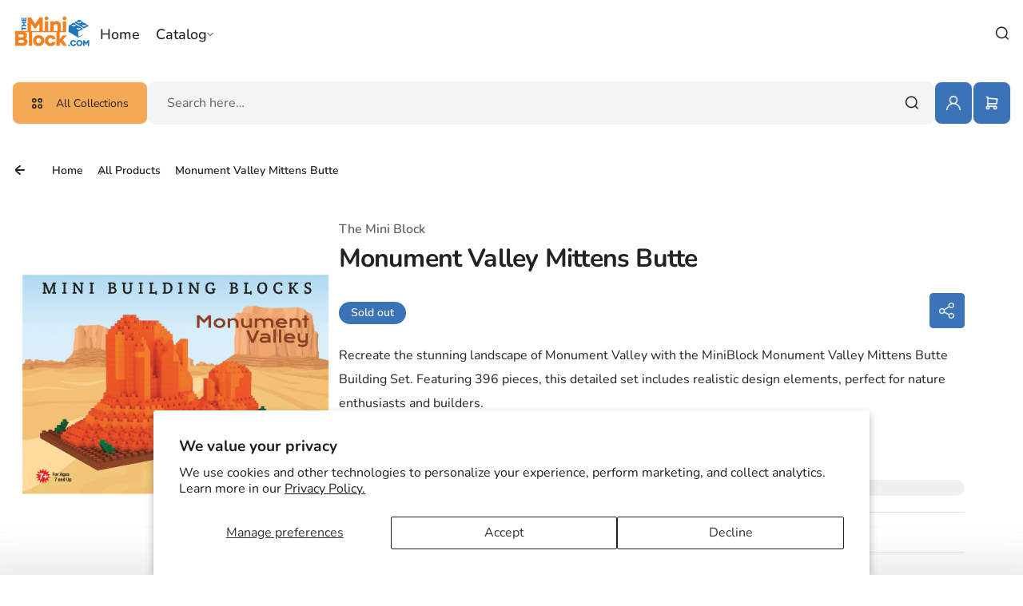

--- FILE ---
content_type: text/html; charset=utf-8
request_url: https://theminiblock.com/products/monument-valley-mittens-butte
body_size: 57477
content:
<!doctype html>
<html class="no-js" lang="en">
  <head>
<!-- Google tag (gtag.js) -->
<script async src="https://www.googletagmanager.com/gtag/js?id=AW-16528200597"></script>
<script>
  window.dataLayer = window.dataLayer || [];
  function gtag(){dataLayer.push(arguments);}
  gtag('js', new Date());

  gtag('config', 'AW-16528200597');
</script>
<!-- Google Tag Manager -->
<script>(function(w,d,s,l,i){w[l]=w[l]||[];w[l].push({'gtm.start':
new Date().getTime(),event:'gtm.js'});var f=d.getElementsByTagName(s)[0],
j=d.createElement(s),dl=l!='dataLayer'?'&l='+l:'';j.async=true;j.src=
'https://www.googletagmanager.com/gtm.js?id='+i+dl;f.parentNode.insertBefore(j,f);
})(window,document,'script','dataLayer','GTM-WTT625DQ');</script>
<!-- End Google Tag Manager -->
<!-- Hotjar Tracking Code for https://theminiblock.com/ -->
<script>
    (function(h,o,t,j,a,r){
        h.hj=h.hj||function(){(h.hj.q=h.hj.q||[]).push(arguments)};
        h._hjSettings={hjid:4974584,hjsv:6};
        a=o.getElementsByTagName('head')[0];
        r=o.createElement('script');r.async=1;
        r.src=t+h._hjSettings.hjid+j+h._hjSettings.hjsv;
        a.appendChild(r);
    })(window,document,'https://static.hotjar.com/c/hotjar-','.js?sv=');
</script>

    <meta charset="utf-8">
    <meta http-equiv="X-UA-Compatible" content="IE=edge">
    <meta name="viewport" content="width=device-width,initial-scale=1">
    <meta name="theme-color" content="">
    <link rel="canonical" href="https://theminiblock.com/products/monument-valley-mittens-butte">
    <link rel="preconnect" href="https://cdn.shopify.com" crossorigin><link rel="icon" type="image/png" href="//theminiblock.com/cdn/shop/files/favicon.jpg?crop=center&height=32&v=1720663664&width=32"><title>
      Monument Valley Mittens Butte Mini Block Set | TheMiniBlock.com
</title>
    
      <meta name="description" content="Recreate the stunning landscape of Monument Valley with the MiniBlock Monument Valley Mittens Butte Building Set. Featuring 396 pieces, this detailed set includes realistic design elements, perfect for nature enthusiasts and builders.">
    
    

<meta property="og:site_name" content="The Mini Block">
<meta property="og:url" content="https://theminiblock.com/products/monument-valley-mittens-butte">
<meta property="og:title" content="Monument Valley Mittens Butte Mini Block Set | TheMiniBlock.com">
<meta property="og:type" content="product">
<meta property="og:description" content="Recreate the stunning landscape of Monument Valley with the MiniBlock Monument Valley Mittens Butte Building Set. Featuring 396 pieces, this detailed set includes realistic design elements, perfect for nature enthusiasts and builders."><meta property="og:image" content="http://theminiblock.com/cdn/shop/files/bacfc965-3cf6-ec11-a2d2-00155d112036_80344-MBBL.png?v=1721102342">
  <meta property="og:image:secure_url" content="https://theminiblock.com/cdn/shop/files/bacfc965-3cf6-ec11-a2d2-00155d112036_80344-MBBL.png?v=1721102342">
  <meta property="og:image:width" content="1280">
  <meta property="og:image:height" content="1280"><meta property="og:price:amount" content="19.99">
  <meta property="og:price:currency" content="USD"><meta name="twitter:card" content="summary_large_image">
<meta name="twitter:title" content="Monument Valley Mittens Butte Mini Block Set | TheMiniBlock.com">
<meta name="twitter:description" content="Recreate the stunning landscape of Monument Valley with the MiniBlock Monument Valley Mittens Butte Building Set. Featuring 396 pieces, this detailed set includes realistic design elements, perfect for nature enthusiasts and builders.">

    <script>window.performance && window.performance.mark && window.performance.mark('shopify.content_for_header.start');</script><meta id="shopify-digital-wallet" name="shopify-digital-wallet" content="/87706599702/digital_wallets/dialog">
<link rel="alternate" type="application/json+oembed" href="https://theminiblock.com/products/monument-valley-mittens-butte.oembed">
<script async="async" src="/checkouts/internal/preloads.js?locale=en-US"></script>
<script id="shopify-features" type="application/json">{"accessToken":"de5ec8138bfb8054179a74df1cf37de2","betas":["rich-media-storefront-analytics"],"domain":"theminiblock.com","predictiveSearch":true,"shopId":87706599702,"locale":"en"}</script>
<script>var Shopify = Shopify || {};
Shopify.shop = "153381-37.myshopify.com";
Shopify.locale = "en";
Shopify.currency = {"active":"USD","rate":"1.0"};
Shopify.country = "US";
Shopify.theme = {"name":"Kidu","id":167973978390,"schema_name":"Kidu","schema_version":"3.0.0","theme_store_id":2268,"role":"main"};
Shopify.theme.handle = "null";
Shopify.theme.style = {"id":null,"handle":null};
Shopify.cdnHost = "theminiblock.com/cdn";
Shopify.routes = Shopify.routes || {};
Shopify.routes.root = "/";</script>
<script type="module">!function(o){(o.Shopify=o.Shopify||{}).modules=!0}(window);</script>
<script>!function(o){function n(){var o=[];function n(){o.push(Array.prototype.slice.apply(arguments))}return n.q=o,n}var t=o.Shopify=o.Shopify||{};t.loadFeatures=n(),t.autoloadFeatures=n()}(window);</script>
<script id="shop-js-analytics" type="application/json">{"pageType":"product"}</script>
<script defer="defer" async type="module" src="//theminiblock.com/cdn/shopifycloud/shop-js/modules/v2/client.init-shop-cart-sync_BApSsMSl.en.esm.js"></script>
<script defer="defer" async type="module" src="//theminiblock.com/cdn/shopifycloud/shop-js/modules/v2/chunk.common_CBoos6YZ.esm.js"></script>
<script type="module">
  await import("//theminiblock.com/cdn/shopifycloud/shop-js/modules/v2/client.init-shop-cart-sync_BApSsMSl.en.esm.js");
await import("//theminiblock.com/cdn/shopifycloud/shop-js/modules/v2/chunk.common_CBoos6YZ.esm.js");

  window.Shopify.SignInWithShop?.initShopCartSync?.({"fedCMEnabled":true,"windoidEnabled":true});

</script>
<script>(function() {
  var isLoaded = false;
  function asyncLoad() {
    if (isLoaded) return;
    isLoaded = true;
    var urls = ["https:\/\/cdn.logbase.io\/lb-upsell-wrapper.js?shop=153381-37.myshopify.com","https:\/\/app.popt.in\/pixel.js?id=d216654b757bc\u0026shop=153381-37.myshopify.com","https:\/\/giftbox.ds-cdn.com\/static\/main.js?shop=153381-37.myshopify.com"];
    for (var i = 0; i < urls.length; i++) {
      var s = document.createElement('script');
      s.type = 'text/javascript';
      s.async = true;
      s.src = urls[i];
      var x = document.getElementsByTagName('script')[0];
      x.parentNode.insertBefore(s, x);
    }
  };
  if(window.attachEvent) {
    window.attachEvent('onload', asyncLoad);
  } else {
    window.addEventListener('load', asyncLoad, false);
  }
})();</script>
<script id="__st">var __st={"a":87706599702,"offset":-28800,"reqid":"bebc43c3-71a1-4564-80d3-db8140ff34b8-1768907311","pageurl":"theminiblock.com\/products\/monument-valley-mittens-butte","u":"4038e8a3078f","p":"product","rtyp":"product","rid":9617673355542};</script>
<script>window.ShopifyPaypalV4VisibilityTracking = true;</script>
<script id="captcha-bootstrap">!function(){'use strict';const t='contact',e='account',n='new_comment',o=[[t,t],['blogs',n],['comments',n],[t,'customer']],c=[[e,'customer_login'],[e,'guest_login'],[e,'recover_customer_password'],[e,'create_customer']],r=t=>t.map((([t,e])=>`form[action*='/${t}']:not([data-nocaptcha='true']) input[name='form_type'][value='${e}']`)).join(','),a=t=>()=>t?[...document.querySelectorAll(t)].map((t=>t.form)):[];function s(){const t=[...o],e=r(t);return a(e)}const i='password',u='form_key',d=['recaptcha-v3-token','g-recaptcha-response','h-captcha-response',i],f=()=>{try{return window.sessionStorage}catch{return}},m='__shopify_v',_=t=>t.elements[u];function p(t,e,n=!1){try{const o=window.sessionStorage,c=JSON.parse(o.getItem(e)),{data:r}=function(t){const{data:e,action:n}=t;return t[m]||n?{data:e,action:n}:{data:t,action:n}}(c);for(const[e,n]of Object.entries(r))t.elements[e]&&(t.elements[e].value=n);n&&o.removeItem(e)}catch(o){console.error('form repopulation failed',{error:o})}}const l='form_type',E='cptcha';function T(t){t.dataset[E]=!0}const w=window,h=w.document,L='Shopify',v='ce_forms',y='captcha';let A=!1;((t,e)=>{const n=(g='f06e6c50-85a8-45c8-87d0-21a2b65856fe',I='https://cdn.shopify.com/shopifycloud/storefront-forms-hcaptcha/ce_storefront_forms_captcha_hcaptcha.v1.5.2.iife.js',D={infoText:'Protected by hCaptcha',privacyText:'Privacy',termsText:'Terms'},(t,e,n)=>{const o=w[L][v],c=o.bindForm;if(c)return c(t,g,e,D).then(n);var r;o.q.push([[t,g,e,D],n]),r=I,A||(h.body.append(Object.assign(h.createElement('script'),{id:'captcha-provider',async:!0,src:r})),A=!0)});var g,I,D;w[L]=w[L]||{},w[L][v]=w[L][v]||{},w[L][v].q=[],w[L][y]=w[L][y]||{},w[L][y].protect=function(t,e){n(t,void 0,e),T(t)},Object.freeze(w[L][y]),function(t,e,n,w,h,L){const[v,y,A,g]=function(t,e,n){const i=e?o:[],u=t?c:[],d=[...i,...u],f=r(d),m=r(i),_=r(d.filter((([t,e])=>n.includes(e))));return[a(f),a(m),a(_),s()]}(w,h,L),I=t=>{const e=t.target;return e instanceof HTMLFormElement?e:e&&e.form},D=t=>v().includes(t);t.addEventListener('submit',(t=>{const e=I(t);if(!e)return;const n=D(e)&&!e.dataset.hcaptchaBound&&!e.dataset.recaptchaBound,o=_(e),c=g().includes(e)&&(!o||!o.value);(n||c)&&t.preventDefault(),c&&!n&&(function(t){try{if(!f())return;!function(t){const e=f();if(!e)return;const n=_(t);if(!n)return;const o=n.value;o&&e.removeItem(o)}(t);const e=Array.from(Array(32),(()=>Math.random().toString(36)[2])).join('');!function(t,e){_(t)||t.append(Object.assign(document.createElement('input'),{type:'hidden',name:u})),t.elements[u].value=e}(t,e),function(t,e){const n=f();if(!n)return;const o=[...t.querySelectorAll(`input[type='${i}']`)].map((({name:t})=>t)),c=[...d,...o],r={};for(const[a,s]of new FormData(t).entries())c.includes(a)||(r[a]=s);n.setItem(e,JSON.stringify({[m]:1,action:t.action,data:r}))}(t,e)}catch(e){console.error('failed to persist form',e)}}(e),e.submit())}));const S=(t,e)=>{t&&!t.dataset[E]&&(n(t,e.some((e=>e===t))),T(t))};for(const o of['focusin','change'])t.addEventListener(o,(t=>{const e=I(t);D(e)&&S(e,y())}));const B=e.get('form_key'),M=e.get(l),P=B&&M;t.addEventListener('DOMContentLoaded',(()=>{const t=y();if(P)for(const e of t)e.elements[l].value===M&&p(e,B);[...new Set([...A(),...v().filter((t=>'true'===t.dataset.shopifyCaptcha))])].forEach((e=>S(e,t)))}))}(h,new URLSearchParams(w.location.search),n,t,e,['guest_login'])})(!0,!0)}();</script>
<script integrity="sha256-4kQ18oKyAcykRKYeNunJcIwy7WH5gtpwJnB7kiuLZ1E=" data-source-attribution="shopify.loadfeatures" defer="defer" src="//theminiblock.com/cdn/shopifycloud/storefront/assets/storefront/load_feature-a0a9edcb.js" crossorigin="anonymous"></script>
<script data-source-attribution="shopify.dynamic_checkout.dynamic.init">var Shopify=Shopify||{};Shopify.PaymentButton=Shopify.PaymentButton||{isStorefrontPortableWallets:!0,init:function(){window.Shopify.PaymentButton.init=function(){};var t=document.createElement("script");t.src="https://theminiblock.com/cdn/shopifycloud/portable-wallets/latest/portable-wallets.en.js",t.type="module",document.head.appendChild(t)}};
</script>
<script data-source-attribution="shopify.dynamic_checkout.buyer_consent">
  function portableWalletsHideBuyerConsent(e){var t=document.getElementById("shopify-buyer-consent"),n=document.getElementById("shopify-subscription-policy-button");t&&n&&(t.classList.add("hidden"),t.setAttribute("aria-hidden","true"),n.removeEventListener("click",e))}function portableWalletsShowBuyerConsent(e){var t=document.getElementById("shopify-buyer-consent"),n=document.getElementById("shopify-subscription-policy-button");t&&n&&(t.classList.remove("hidden"),t.removeAttribute("aria-hidden"),n.addEventListener("click",e))}window.Shopify?.PaymentButton&&(window.Shopify.PaymentButton.hideBuyerConsent=portableWalletsHideBuyerConsent,window.Shopify.PaymentButton.showBuyerConsent=portableWalletsShowBuyerConsent);
</script>
<script>
  function portableWalletsCleanup(e){e&&e.src&&console.error("Failed to load portable wallets script "+e.src);var t=document.querySelectorAll("shopify-accelerated-checkout .shopify-payment-button__skeleton, shopify-accelerated-checkout-cart .wallet-cart-button__skeleton"),e=document.getElementById("shopify-buyer-consent");for(let e=0;e<t.length;e++)t[e].remove();e&&e.remove()}function portableWalletsNotLoadedAsModule(e){e instanceof ErrorEvent&&"string"==typeof e.message&&e.message.includes("import.meta")&&"string"==typeof e.filename&&e.filename.includes("portable-wallets")&&(window.removeEventListener("error",portableWalletsNotLoadedAsModule),window.Shopify.PaymentButton.failedToLoad=e,"loading"===document.readyState?document.addEventListener("DOMContentLoaded",window.Shopify.PaymentButton.init):window.Shopify.PaymentButton.init())}window.addEventListener("error",portableWalletsNotLoadedAsModule);
</script>

<script type="module" src="https://theminiblock.com/cdn/shopifycloud/portable-wallets/latest/portable-wallets.en.js" onError="portableWalletsCleanup(this)" crossorigin="anonymous"></script>
<script nomodule>
  document.addEventListener("DOMContentLoaded", portableWalletsCleanup);
</script>

<script id='scb4127' type='text/javascript' async='' src='https://theminiblock.com/cdn/shopifycloud/privacy-banner/storefront-banner.js'></script><link id="shopify-accelerated-checkout-styles" rel="stylesheet" media="screen" href="https://theminiblock.com/cdn/shopifycloud/portable-wallets/latest/accelerated-checkout-backwards-compat.css" crossorigin="anonymous">
<style id="shopify-accelerated-checkout-cart">
        #shopify-buyer-consent {
  margin-top: 1em;
  display: inline-block;
  width: 100%;
}

#shopify-buyer-consent.hidden {
  display: none;
}

#shopify-subscription-policy-button {
  background: none;
  border: none;
  padding: 0;
  text-decoration: underline;
  font-size: inherit;
  cursor: pointer;
}

#shopify-subscription-policy-button::before {
  box-shadow: none;
}

      </style>

<script>window.performance && window.performance.mark && window.performance.mark('shopify.content_for_header.end');</script>
    <style data-shopify>
  
  
  @font-face {
  font-family: Nunito;
  font-weight: 200;
  font-style: normal;
  font-display: swap;
  src: url("//theminiblock.com/cdn/fonts/nunito/nunito_n2.d16058aa43c548e5ee76cc5584f729745163ad40.woff2") format("woff2"),
       url("//theminiblock.com/cdn/fonts/nunito/nunito_n2.a59e9ae4575fd3843c8fb38562d4a2c01973b2a6.woff") format("woff");
}

  @font-face {
  font-family: Nunito;
  font-weight: 300;
  font-style: normal;
  font-display: swap;
  src: url("//theminiblock.com/cdn/fonts/nunito/nunito_n3.c1d7c2242f5519d084eafc479d7cc132bcc8c480.woff2") format("woff2"),
       url("//theminiblock.com/cdn/fonts/nunito/nunito_n3.d543cae3671591d99f8b7ed9ea9ca8387fc73b09.woff") format("woff");
}

  @font-face {
  font-family: Nunito;
  font-weight: 400;
  font-style: normal;
  font-display: swap;
  src: url("//theminiblock.com/cdn/fonts/nunito/nunito_n4.fc49103dc396b42cae9460289072d384b6c6eb63.woff2") format("woff2"),
       url("//theminiblock.com/cdn/fonts/nunito/nunito_n4.5d26d13beeac3116db2479e64986cdeea4c8fbdd.woff") format("woff");
}

  @font-face {
  font-family: Nunito;
  font-weight: 500;
  font-style: normal;
  font-display: swap;
  src: url("//theminiblock.com/cdn/fonts/nunito/nunito_n5.a0f0edcf8fc7e6ef641de980174adff4690e50c2.woff2") format("woff2"),
       url("//theminiblock.com/cdn/fonts/nunito/nunito_n5.b31690ac83c982675aeba15b7e6c0a6ec38755b3.woff") format("woff");
}

  @font-face {
  font-family: Nunito;
  font-weight: 600;
  font-style: normal;
  font-display: swap;
  src: url("//theminiblock.com/cdn/fonts/nunito/nunito_n6.1a6c50dce2e2b3b0d31e02dbd9146b5064bea503.woff2") format("woff2"),
       url("//theminiblock.com/cdn/fonts/nunito/nunito_n6.6b124f3eac46044b98c99f2feb057208e260962f.woff") format("woff");
}

  @font-face {
  font-family: Nunito;
  font-weight: 700;
  font-style: normal;
  font-display: swap;
  src: url("//theminiblock.com/cdn/fonts/nunito/nunito_n7.37cf9b8cf43b3322f7e6e13ad2aad62ab5dc9109.woff2") format("woff2"),
       url("//theminiblock.com/cdn/fonts/nunito/nunito_n7.45cfcfadc6630011252d54d5f5a2c7c98f60d5de.woff") format("woff");
}

  @font-face {
  font-family: Nunito;
  font-weight: 800;
  font-style: normal;
  font-display: swap;
  src: url("//theminiblock.com/cdn/fonts/nunito/nunito_n8.a4faa34563722dcb4bd960ae538c49eb540a565f.woff2") format("woff2"),
       url("//theminiblock.com/cdn/fonts/nunito/nunito_n8.7b9b4d7a0ef879eb46735a0aecb391013c7f7aeb.woff") format("woff");
}

  @font-face {
  font-family: Nunito;
  font-weight: 900;
  font-style: normal;
  font-display: swap;
  src: url("//theminiblock.com/cdn/fonts/nunito/nunito_n9.29703ebe5c8d8fa1bc7f2dcb872bdf16cf7ff465.woff2") format("woff2"),
       url("//theminiblock.com/cdn/fonts/nunito/nunito_n9.37c60d6be0d57e3635735f5fdd179e5283d59f56.woff") format("woff");
}


  
  
  
  :root {
    --font-general-family: Nunito, sans-serif;
    --font-general-weight: 400;
    --font-general-style: normal;
    --font-general-sacle: 1.0;
    
    --font-headings-family: Nunito, sans-serif;
    --font-headings-weight: 700;
    --font-headings-style: normal;
    
    --color-white: #fff;
    --color-black: #000;
    --color-error: red;
    --color-success: green;
    
    --page-width: 1440px;
    --grid-gutter-x: 30px;
    --grid-gutter-y: 30px;
    
    --button-border-width: 1px;
    --button-corner-radius: 9px;
    
    --input-border-width: 1px;
    --input-corner-radius: 9px;
    
    --section-top-radius: 20px;
    --section-bottom-radius: 20px;
  }
  
  
    .scheme--scheme1 {
      --section-background-color: #ffffff;
      --section-text-color: #222222;
      --section-shadow-hover-rgba: rgba(34, 34, 34, 0.15);
      --section-links-color: #222222;
      --section-border-color: #dddddd;
      --section-primary-bg: #3a74b6;
      --section-primary-bg-rgb: rgb(58, 116, 182);
      --section-primary-text-color: #f4f4f4;
      --section-primary-text-color-rgb: rgb(244, 244, 244);
      --section-primary-text-color-rgba: rgba(244,244,244,0);
      --section-primary-border-color: #f4f4f4;
      --section-secondary-bg-rgb: #f3a956;
      --section-secondary-bg: rgb(243, 169, 86);
      --section-secondary-text-color: #222222;
      --section-secondary-border-color: #f4f4f4;
      --section-secondary-text-color-rgb: rgb(34, 34, 34);
      --section-secondary-text-color-rgba: rgba(34,34,34,0);
      --section-alternative-color: #656565;
      --section-active-hover-color: #1c74bc;
      --section-input-background-color: #f4f4f4;
      --section-input-text-color: #222222;
      --section-input-bdr-color: #f4f4f4;
      --section-error-color: #cc244c;
      --section-warning-color: #8d5e02;
      --section-success-color: #116a14;
      --section-focus-outline-color: #8a8a8a;
    }
  
    .scheme--scheme2 {
      --section-background-color: #f4f4f4;
      --section-text-color: #222222;
      --section-shadow-hover-rgba: rgba(34, 34, 34, 0.15);
      --section-links-color: #222222;
      --section-border-color: #696969;
      --section-primary-bg: #222222;
      --section-primary-bg-rgb: rgb(34, 34, 34);
      --section-primary-text-color: #ffffff;
      --section-primary-text-color-rgb: rgb(255, 255, 255);
      --section-primary-text-color-rgba: rgba(255,255,255,0);
      --section-primary-border-color: #222222;
      --section-secondary-bg-rgb: #696969;
      --section-secondary-bg: rgb(105, 105, 105);
      --section-secondary-text-color: #ffffff;
      --section-secondary-border-color: #696969;
      --section-secondary-text-color-rgb: rgb(255, 255, 255);
      --section-secondary-text-color-rgba: rgba(255,255,255,0);
      --section-alternative-color: #696969;
      --section-active-hover-color: #ce126e;
      --section-input-background-color: #ffffff;
      --section-input-text-color: #222222;
      --section-input-bdr-color: #ffffff;
      --section-error-color: #cb133f;
      --section-warning-color: #845c10;
      --section-success-color: #18791c;
      --section-focus-outline-color: #000000;
    }
  
    .scheme--scheme3 {
      --section-background-color: #ce126e;
      --section-text-color: #ffffff;
      --section-shadow-hover-rgba: rgba(255, 255, 255, 0.15);
      --section-links-color: #ffffff;
      --section-border-color: #f14f9f;
      --section-primary-bg: #e01f7c;
      --section-primary-bg-rgb: rgb(224, 31, 124);
      --section-primary-text-color: #ffffff;
      --section-primary-text-color-rgb: rgb(255, 255, 255);
      --section-primary-text-color-rgba: rgba(255,255,255,0);
      --section-primary-border-color: #e01f7c;
      --section-secondary-bg-rgb: #ffffff;
      --section-secondary-bg: rgb(255, 255, 255);
      --section-secondary-text-color: #222222;
      --section-secondary-border-color: #ffffff;
      --section-secondary-text-color-rgb: rgb(34, 34, 34);
      --section-secondary-text-color-rgba: rgba(34,34,34,0);
      --section-alternative-color: #feecec;
      --section-active-hover-color: #ffffff;
      --section-input-background-color: #ac0c5c;
      --section-input-text-color: #ffffff;
      --section-input-bdr-color: #f14f9f;
      --section-error-color: #ffffff;
      --section-warning-color: #e5f89d;
      --section-success-color: #b8ffbb;
      --section-focus-outline-color: #ffacd5;
    }
  
    .scheme--scheme4 {
      --section-background-color: #ffffff;
      --section-text-color: #222222;
      --section-shadow-hover-rgba: rgba(34, 34, 34, 0.15);
      --section-links-color: #222222;
      --section-border-color: #ffd3e9;
      --section-primary-bg: #d21170;
      --section-primary-bg-rgb: rgb(210, 17, 112);
      --section-primary-text-color: #ffffff;
      --section-primary-text-color-rgb: rgb(255, 255, 255);
      --section-primary-text-color-rgba: rgba(255,255,255,0);
      --section-primary-border-color: #d21170;
      --section-secondary-bg-rgb: #222222;
      --section-secondary-bg: rgb(34, 34, 34);
      --section-secondary-text-color: #ffffff;
      --section-secondary-border-color: #222222;
      --section-secondary-text-color-rgb: rgb(255, 255, 255);
      --section-secondary-text-color-rgba: rgba(255,255,255,0);
      --section-alternative-color: #4e4a4c;
      --section-active-hover-color: #931b51;
      --section-input-background-color: #ffd3e9;
      --section-input-text-color: #222222;
      --section-input-bdr-color: #ffd3e9;
      --section-error-color: #cc244c;
      --section-warning-color: #905f00;
      --section-success-color: #116a14;
      --section-focus-outline-color: #dc76a9;
    }
  
    .scheme--scheme5 {
      --section-background-color: #fff0d8;
      --section-text-color: #222222;
      --section-shadow-hover-rgba: rgba(34, 34, 34, 0.15);
      --section-links-color: #222222;
      --section-border-color: #f0d9b6;
      --section-primary-bg: #222222;
      --section-primary-bg-rgb: rgb(34, 34, 34);
      --section-primary-text-color: #ffffff;
      --section-primary-text-color-rgb: rgb(255, 255, 255);
      --section-primary-text-color-rgba: rgba(255,255,255,0);
      --section-primary-border-color: #222222;
      --section-secondary-bg-rgb: #8f5f15;
      --section-secondary-bg: rgb(143, 95, 21);
      --section-secondary-text-color: #ffffff;
      --section-secondary-border-color: #8f5f15;
      --section-secondary-text-color-rgb: rgb(255, 255, 255);
      --section-secondary-text-color-rgba: rgba(255,255,255,0);
      --section-alternative-color: #656059;
      --section-active-hover-color: #8f5f15;
      --section-input-background-color: #f0d9b6;
      --section-input-text-color: #222222;
      --section-input-bdr-color: #f0d9b6;
      --section-error-color: #cc244c;
      --section-warning-color: #8d5e02;
      --section-success-color: #116a14;
      --section-focus-outline-color: #bd995f;
    }
  
    .scheme--scheme6 {
      --section-background-color: #222222;
      --section-text-color: #ffffff;
      --section-shadow-hover-rgba: rgba(255, 255, 255, 0.15);
      --section-links-color: #ffffff;
      --section-border-color: #69579e;
      --section-primary-bg: #f5814d;
      --section-primary-bg-rgb: rgb(245, 129, 77);
      --section-primary-text-color: #222222;
      --section-primary-text-color-rgb: rgb(34, 34, 34);
      --section-primary-text-color-rgba: rgba(34,34,34,0);
      --section-primary-border-color: #222222;
      --section-secondary-bg-rgb: #99ebeb;
      --section-secondary-bg: rgb(153, 235, 235);
      --section-secondary-text-color: #222222;
      --section-secondary-border-color: #99ebeb;
      --section-secondary-text-color-rgb: rgb(34, 34, 34);
      --section-secondary-text-color-rgba: rgba(34,34,34,0);
      --section-alternative-color: #dcdcdc;
      --section-active-hover-color: #99ebeb;
      --section-input-background-color: #69579e;
      --section-input-text-color: #ffffff;
      --section-input-bdr-color: #69579e;
      --section-error-color: #ffb1c4;
      --section-warning-color: #ffc328;
      --section-success-color: #49ec4f;
      --section-focus-outline-color: #a78ef4;
    }
  
    .scheme--scheme-d591060b-29af-45ec-bc45-6a273062b061 {
      --section-background-color: #6998be;
      --section-text-color: #222222;
      --section-shadow-hover-rgba: rgba(34, 34, 34, 0.15);
      --section-links-color: #222222;
      --section-border-color: #dddddd;
      --section-primary-bg: #f4f4f4;
      --section-primary-bg-rgb: rgb(244, 244, 244);
      --section-primary-text-color: #222222;
      --section-primary-text-color-rgb: rgb(34, 34, 34);
      --section-primary-text-color-rgba: rgba(34,34,34,0);
      --section-primary-border-color: #f4f4f4;
      --section-secondary-bg-rgb: #222222;
      --section-secondary-bg: rgb(34, 34, 34);
      --section-secondary-text-color: #ffffff;
      --section-secondary-border-color: #222222;
      --section-secondary-text-color-rgb: rgb(255, 255, 255);
      --section-secondary-text-color-rgba: rgba(255,255,255,0);
      --section-alternative-color: #656565;
      --section-active-hover-color: #1c74bc;
      --section-input-background-color: #f4f4f4;
      --section-input-text-color: #222222;
      --section-input-bdr-color: #f4f4f4;
      --section-error-color: #cc244c;
      --section-warning-color: #8d5e02;
      --section-success-color: #116a14;
      --section-focus-outline-color: #8a8a8a;
    }
  
    .scheme--scheme-930eaef9-f514-47ad-a69c-7c2039258dd4 {
      --section-background-color: #ddebf8;
      --section-text-color: #222222;
      --section-shadow-hover-rgba: rgba(34, 34, 34, 0.15);
      --section-links-color: #222222;
      --section-border-color: #dddddd;
      --section-primary-bg: #f3a956;
      --section-primary-bg-rgb: rgb(243, 169, 86);
      --section-primary-text-color: #222222;
      --section-primary-text-color-rgb: rgb(34, 34, 34);
      --section-primary-text-color-rgba: rgba(34,34,34,0);
      --section-primary-border-color: #f4f4f4;
      --section-secondary-bg-rgb: #3a74b6;
      --section-secondary-bg: rgb(58, 116, 182);
      --section-secondary-text-color: #222222;
      --section-secondary-border-color: #ffffff;
      --section-secondary-text-color-rgb: rgb(34, 34, 34);
      --section-secondary-text-color-rgba: rgba(34,34,34,0);
      --section-alternative-color: #f3a956;
      --section-active-hover-color: #3a74b6;
      --section-input-background-color: #ffffff;
      --section-input-text-color: #222222;
      --section-input-bdr-color: #f4f4f4;
      --section-error-color: #cc244c;
      --section-warning-color: #8d5e02;
      --section-success-color: #116a14;
      --section-focus-outline-color: #3a74b6;
    }
  
    .scheme--scheme-09dfd973-41aa-47ff-8be0-4439b03950b2 {
      --section-background-color: #116a14;
      --section-text-color: #ffffff;
      --section-shadow-hover-rgba: rgba(255, 255, 255, 0.15);
      --section-links-color: #ffffff;
      --section-border-color: #dddddd;
      --section-primary-bg: #116a14;
      --section-primary-bg-rgb: rgb(17, 106, 20);
      --section-primary-text-color: #f4f4f4;
      --section-primary-text-color-rgb: rgb(244, 244, 244);
      --section-primary-text-color-rgba: rgba(244,244,244,0);
      --section-primary-border-color: #f4f4f4;
      --section-secondary-bg-rgb: #116a14;
      --section-secondary-bg: rgb(17, 106, 20);
      --section-secondary-text-color: #222222;
      --section-secondary-border-color: #f4f4f4;
      --section-secondary-text-color-rgb: rgb(34, 34, 34);
      --section-secondary-text-color-rgba: rgba(34,34,34,0);
      --section-alternative-color: #656565;
      --section-active-hover-color: #bc461c;
      --section-input-background-color: #116a14;
      --section-input-text-color: #222222;
      --section-input-bdr-color: #f4f4f4;
      --section-error-color: #cc244c;
      --section-warning-color: #8d5e02;
      --section-success-color: #116a14;
      --section-focus-outline-color: #8a8a8a;
    }
  
</style>
<link href="//theminiblock.com/cdn/shop/t/2/assets/splide-core.css?v=122491834095180128011714608878" rel="stylesheet" type="text/css" media="all" /><link href="//theminiblock.com/cdn/shop/t/2/assets/base.css?v=113488860138981202181730348548" rel="stylesheet" type="text/css" media="all" />
<link href="//theminiblock.com/cdn/shop/t/2/assets/css-animations.css?v=128734321331057637791714608877" rel="stylesheet" type="text/css" media="all" />
<script>
      document.documentElement.className = document.documentElement.className.replace('no-js', 'js');
    </script>
    <script src="//theminiblock.com/cdn/shop/t/2/assets/constants.js?v=7308982659174789231714608877" defer="defer"></script>
    <script src="//theminiblock.com/cdn/shop/t/2/assets/pubsub.js?v=34180055027472970951714608878" defer="defer"></script>
    <script src="//theminiblock.com/cdn/shop/t/2/assets/cart.js?v=1531836498554873951714608877" defer="defer"></script>
    <script src="//theminiblock.com/cdn/shop/t/2/assets/mega-menu-position.js?v=154176845278680666181730383863" defer></script>
    <script src="//theminiblock.com/cdn/shop/t/2/assets/global.js?v=117188951967983471601714608878" defer></script>
  <!-- BEGIN app block: shopify://apps/triplewhale/blocks/triple_pixel_snippet/483d496b-3f1a-4609-aea7-8eee3b6b7a2a --><link rel='preconnect dns-prefetch' href='https://api.config-security.com/' crossorigin />
<link rel='preconnect dns-prefetch' href='https://conf.config-security.com/' crossorigin />
<script>
/* >> TriplePixel :: start*/
window.TriplePixelData={TripleName:"153381-37.myshopify.com",ver:"2.16",plat:"SHOPIFY",isHeadless:false,src:'SHOPIFY_EXT',product:{id:"9617673355542",name:`Monument Valley Mittens Butte`,price:"19.99",variant:"48832535494934"},search:"",collection:"",cart:"",template:"product",curr:"USD" || "USD"},function(W,H,A,L,E,_,B,N){function O(U,T,P,H,R){void 0===R&&(R=!1),H=new XMLHttpRequest,P?(H.open("POST",U,!0),H.setRequestHeader("Content-Type","text/plain")):H.open("GET",U,!0),H.send(JSON.stringify(P||{})),H.onreadystatechange=function(){4===H.readyState&&200===H.status?(R=H.responseText,U.includes("/first")?eval(R):P||(N[B]=R)):(299<H.status||H.status<200)&&T&&!R&&(R=!0,O(U,T-1,P))}}if(N=window,!N[H+"sn"]){N[H+"sn"]=1,L=function(){return Date.now().toString(36)+"_"+Math.random().toString(36)};try{A.setItem(H,1+(0|A.getItem(H)||0)),(E=JSON.parse(A.getItem(H+"U")||"[]")).push({u:location.href,r:document.referrer,t:Date.now(),id:L()}),A.setItem(H+"U",JSON.stringify(E))}catch(e){}var i,m,p;A.getItem('"!nC`')||(_=A,A=N,A[H]||(E=A[H]=function(t,e,i){return void 0===i&&(i=[]),"State"==t?E.s:(W=L(),(E._q=E._q||[]).push([W,t,e].concat(i)),W)},E.s="Installed",E._q=[],E.ch=W,B="configSecurityConfModel",N[B]=1,O("https://conf.config-security.com/model",5),i=L(),m=A[atob("c2NyZWVu")],_.setItem("di_pmt_wt",i),p={id:i,action:"profile",avatar:_.getItem("auth-security_rand_salt_"),time:m[atob("d2lkdGg=")]+":"+m[atob("aGVpZ2h0")],host:A.TriplePixelData.TripleName,plat:A.TriplePixelData.plat,url:window.location.href.slice(0,500),ref:document.referrer,ver:A.TriplePixelData.ver},O("https://api.config-security.com/event",5,p),O("https://api.config-security.com/first?host=".concat(p.host,"&plat=").concat(p.plat),5)))}}("","TriplePixel",localStorage);
/* << TriplePixel :: end*/
</script>



<!-- END app block --><!-- BEGIN app block: shopify://apps/klaviyo-email-marketing-sms/blocks/klaviyo-onsite-embed/2632fe16-c075-4321-a88b-50b567f42507 -->












  <script async src="https://static.klaviyo.com/onsite/js/T5NhRr/klaviyo.js?company_id=T5NhRr"></script>
  <script>!function(){if(!window.klaviyo){window._klOnsite=window._klOnsite||[];try{window.klaviyo=new Proxy({},{get:function(n,i){return"push"===i?function(){var n;(n=window._klOnsite).push.apply(n,arguments)}:function(){for(var n=arguments.length,o=new Array(n),w=0;w<n;w++)o[w]=arguments[w];var t="function"==typeof o[o.length-1]?o.pop():void 0,e=new Promise((function(n){window._klOnsite.push([i].concat(o,[function(i){t&&t(i),n(i)}]))}));return e}}})}catch(n){window.klaviyo=window.klaviyo||[],window.klaviyo.push=function(){var n;(n=window._klOnsite).push.apply(n,arguments)}}}}();</script>

  
    <script id="viewed_product">
      if (item == null) {
        var _learnq = _learnq || [];

        var MetafieldReviews = null
        var MetafieldYotpoRating = null
        var MetafieldYotpoCount = null
        var MetafieldLooxRating = null
        var MetafieldLooxCount = null
        var okendoProduct = null
        var okendoProductReviewCount = null
        var okendoProductReviewAverageValue = null
        try {
          // The following fields are used for Customer Hub recently viewed in order to add reviews.
          // This information is not part of __kla_viewed. Instead, it is part of __kla_viewed_reviewed_items
          MetafieldReviews = {};
          MetafieldYotpoRating = null
          MetafieldYotpoCount = null
          MetafieldLooxRating = null
          MetafieldLooxCount = null

          okendoProduct = null
          // If the okendo metafield is not legacy, it will error, which then requires the new json formatted data
          if (okendoProduct && 'error' in okendoProduct) {
            okendoProduct = null
          }
          okendoProductReviewCount = okendoProduct ? okendoProduct.reviewCount : null
          okendoProductReviewAverageValue = okendoProduct ? okendoProduct.reviewAverageValue : null
        } catch (error) {
          console.error('Error in Klaviyo onsite reviews tracking:', error);
        }

        var item = {
          Name: "Monument Valley Mittens Butte",
          ProductID: 9617673355542,
          Categories: ["All Products","American Scenic Wonders","Desert"],
          ImageURL: "https://theminiblock.com/cdn/shop/files/bacfc965-3cf6-ec11-a2d2-00155d112036_80344-MBBL_grande.png?v=1721102342",
          URL: "https://theminiblock.com/products/monument-valley-mittens-butte",
          Brand: "The Mini Block",
          Price: "$19.99",
          Value: "19.99",
          CompareAtPrice: "$0.00"
        };
        _learnq.push(['track', 'Viewed Product', item]);
        _learnq.push(['trackViewedItem', {
          Title: item.Name,
          ItemId: item.ProductID,
          Categories: item.Categories,
          ImageUrl: item.ImageURL,
          Url: item.URL,
          Metadata: {
            Brand: item.Brand,
            Price: item.Price,
            Value: item.Value,
            CompareAtPrice: item.CompareAtPrice
          },
          metafields:{
            reviews: MetafieldReviews,
            yotpo:{
              rating: MetafieldYotpoRating,
              count: MetafieldYotpoCount,
            },
            loox:{
              rating: MetafieldLooxRating,
              count: MetafieldLooxCount,
            },
            okendo: {
              rating: okendoProductReviewAverageValue,
              count: okendoProductReviewCount,
            }
          }
        }]);
      }
    </script>
  




  <script>
    window.klaviyoReviewsProductDesignMode = false
  </script>







<!-- END app block --><script src="https://cdn.shopify.com/extensions/4d5a2c47-c9fc-4724-a26e-14d501c856c6/attrac-6/assets/attrac-embed-bars.js" type="text/javascript" defer="defer"></script>
<script src="https://cdn.shopify.com/extensions/019b7cd0-6587-73c3-9937-bcc2249fa2c4/lb-upsell-227/assets/lb-selleasy.js" type="text/javascript" defer="defer"></script>
<link href="https://monorail-edge.shopifysvc.com" rel="dns-prefetch">
<script>(function(){if ("sendBeacon" in navigator && "performance" in window) {try {var session_token_from_headers = performance.getEntriesByType('navigation')[0].serverTiming.find(x => x.name == '_s').description;} catch {var session_token_from_headers = undefined;}var session_cookie_matches = document.cookie.match(/_shopify_s=([^;]*)/);var session_token_from_cookie = session_cookie_matches && session_cookie_matches.length === 2 ? session_cookie_matches[1] : "";var session_token = session_token_from_headers || session_token_from_cookie || "";function handle_abandonment_event(e) {var entries = performance.getEntries().filter(function(entry) {return /monorail-edge.shopifysvc.com/.test(entry.name);});if (!window.abandonment_tracked && entries.length === 0) {window.abandonment_tracked = true;var currentMs = Date.now();var navigation_start = performance.timing.navigationStart;var payload = {shop_id: 87706599702,url: window.location.href,navigation_start,duration: currentMs - navigation_start,session_token,page_type: "product"};window.navigator.sendBeacon("https://monorail-edge.shopifysvc.com/v1/produce", JSON.stringify({schema_id: "online_store_buyer_site_abandonment/1.1",payload: payload,metadata: {event_created_at_ms: currentMs,event_sent_at_ms: currentMs}}));}}window.addEventListener('pagehide', handle_abandonment_event);}}());</script>
<script id="web-pixels-manager-setup">(function e(e,d,r,n,o){if(void 0===o&&(o={}),!Boolean(null===(a=null===(i=window.Shopify)||void 0===i?void 0:i.analytics)||void 0===a?void 0:a.replayQueue)){var i,a;window.Shopify=window.Shopify||{};var t=window.Shopify;t.analytics=t.analytics||{};var s=t.analytics;s.replayQueue=[],s.publish=function(e,d,r){return s.replayQueue.push([e,d,r]),!0};try{self.performance.mark("wpm:start")}catch(e){}var l=function(){var e={modern:/Edge?\/(1{2}[4-9]|1[2-9]\d|[2-9]\d{2}|\d{4,})\.\d+(\.\d+|)|Firefox\/(1{2}[4-9]|1[2-9]\d|[2-9]\d{2}|\d{4,})\.\d+(\.\d+|)|Chrom(ium|e)\/(9{2}|\d{3,})\.\d+(\.\d+|)|(Maci|X1{2}).+ Version\/(15\.\d+|(1[6-9]|[2-9]\d|\d{3,})\.\d+)([,.]\d+|)( \(\w+\)|)( Mobile\/\w+|) Safari\/|Chrome.+OPR\/(9{2}|\d{3,})\.\d+\.\d+|(CPU[ +]OS|iPhone[ +]OS|CPU[ +]iPhone|CPU IPhone OS|CPU iPad OS)[ +]+(15[._]\d+|(1[6-9]|[2-9]\d|\d{3,})[._]\d+)([._]\d+|)|Android:?[ /-](13[3-9]|1[4-9]\d|[2-9]\d{2}|\d{4,})(\.\d+|)(\.\d+|)|Android.+Firefox\/(13[5-9]|1[4-9]\d|[2-9]\d{2}|\d{4,})\.\d+(\.\d+|)|Android.+Chrom(ium|e)\/(13[3-9]|1[4-9]\d|[2-9]\d{2}|\d{4,})\.\d+(\.\d+|)|SamsungBrowser\/([2-9]\d|\d{3,})\.\d+/,legacy:/Edge?\/(1[6-9]|[2-9]\d|\d{3,})\.\d+(\.\d+|)|Firefox\/(5[4-9]|[6-9]\d|\d{3,})\.\d+(\.\d+|)|Chrom(ium|e)\/(5[1-9]|[6-9]\d|\d{3,})\.\d+(\.\d+|)([\d.]+$|.*Safari\/(?![\d.]+ Edge\/[\d.]+$))|(Maci|X1{2}).+ Version\/(10\.\d+|(1[1-9]|[2-9]\d|\d{3,})\.\d+)([,.]\d+|)( \(\w+\)|)( Mobile\/\w+|) Safari\/|Chrome.+OPR\/(3[89]|[4-9]\d|\d{3,})\.\d+\.\d+|(CPU[ +]OS|iPhone[ +]OS|CPU[ +]iPhone|CPU IPhone OS|CPU iPad OS)[ +]+(10[._]\d+|(1[1-9]|[2-9]\d|\d{3,})[._]\d+)([._]\d+|)|Android:?[ /-](13[3-9]|1[4-9]\d|[2-9]\d{2}|\d{4,})(\.\d+|)(\.\d+|)|Mobile Safari.+OPR\/([89]\d|\d{3,})\.\d+\.\d+|Android.+Firefox\/(13[5-9]|1[4-9]\d|[2-9]\d{2}|\d{4,})\.\d+(\.\d+|)|Android.+Chrom(ium|e)\/(13[3-9]|1[4-9]\d|[2-9]\d{2}|\d{4,})\.\d+(\.\d+|)|Android.+(UC? ?Browser|UCWEB|U3)[ /]?(15\.([5-9]|\d{2,})|(1[6-9]|[2-9]\d|\d{3,})\.\d+)\.\d+|SamsungBrowser\/(5\.\d+|([6-9]|\d{2,})\.\d+)|Android.+MQ{2}Browser\/(14(\.(9|\d{2,})|)|(1[5-9]|[2-9]\d|\d{3,})(\.\d+|))(\.\d+|)|K[Aa][Ii]OS\/(3\.\d+|([4-9]|\d{2,})\.\d+)(\.\d+|)/},d=e.modern,r=e.legacy,n=navigator.userAgent;return n.match(d)?"modern":n.match(r)?"legacy":"unknown"}(),u="modern"===l?"modern":"legacy",c=(null!=n?n:{modern:"",legacy:""})[u],f=function(e){return[e.baseUrl,"/wpm","/b",e.hashVersion,"modern"===e.buildTarget?"m":"l",".js"].join("")}({baseUrl:d,hashVersion:r,buildTarget:u}),m=function(e){var d=e.version,r=e.bundleTarget,n=e.surface,o=e.pageUrl,i=e.monorailEndpoint;return{emit:function(e){var a=e.status,t=e.errorMsg,s=(new Date).getTime(),l=JSON.stringify({metadata:{event_sent_at_ms:s},events:[{schema_id:"web_pixels_manager_load/3.1",payload:{version:d,bundle_target:r,page_url:o,status:a,surface:n,error_msg:t},metadata:{event_created_at_ms:s}}]});if(!i)return console&&console.warn&&console.warn("[Web Pixels Manager] No Monorail endpoint provided, skipping logging."),!1;try{return self.navigator.sendBeacon.bind(self.navigator)(i,l)}catch(e){}var u=new XMLHttpRequest;try{return u.open("POST",i,!0),u.setRequestHeader("Content-Type","text/plain"),u.send(l),!0}catch(e){return console&&console.warn&&console.warn("[Web Pixels Manager] Got an unhandled error while logging to Monorail."),!1}}}}({version:r,bundleTarget:l,surface:e.surface,pageUrl:self.location.href,monorailEndpoint:e.monorailEndpoint});try{o.browserTarget=l,function(e){var d=e.src,r=e.async,n=void 0===r||r,o=e.onload,i=e.onerror,a=e.sri,t=e.scriptDataAttributes,s=void 0===t?{}:t,l=document.createElement("script"),u=document.querySelector("head"),c=document.querySelector("body");if(l.async=n,l.src=d,a&&(l.integrity=a,l.crossOrigin="anonymous"),s)for(var f in s)if(Object.prototype.hasOwnProperty.call(s,f))try{l.dataset[f]=s[f]}catch(e){}if(o&&l.addEventListener("load",o),i&&l.addEventListener("error",i),u)u.appendChild(l);else{if(!c)throw new Error("Did not find a head or body element to append the script");c.appendChild(l)}}({src:f,async:!0,onload:function(){if(!function(){var e,d;return Boolean(null===(d=null===(e=window.Shopify)||void 0===e?void 0:e.analytics)||void 0===d?void 0:d.initialized)}()){var d=window.webPixelsManager.init(e)||void 0;if(d){var r=window.Shopify.analytics;r.replayQueue.forEach((function(e){var r=e[0],n=e[1],o=e[2];d.publishCustomEvent(r,n,o)})),r.replayQueue=[],r.publish=d.publishCustomEvent,r.visitor=d.visitor,r.initialized=!0}}},onerror:function(){return m.emit({status:"failed",errorMsg:"".concat(f," has failed to load")})},sri:function(e){var d=/^sha384-[A-Za-z0-9+/=]+$/;return"string"==typeof e&&d.test(e)}(c)?c:"",scriptDataAttributes:o}),m.emit({status:"loading"})}catch(e){m.emit({status:"failed",errorMsg:(null==e?void 0:e.message)||"Unknown error"})}}})({shopId: 87706599702,storefrontBaseUrl: "https://theminiblock.com",extensionsBaseUrl: "https://extensions.shopifycdn.com/cdn/shopifycloud/web-pixels-manager",monorailEndpoint: "https://monorail-edge.shopifysvc.com/unstable/produce_batch",surface: "storefront-renderer",enabledBetaFlags: ["2dca8a86"],webPixelsConfigList: [{"id":"2154234134","configuration":"{\"accountID\":\"T5NhRr\",\"webPixelConfig\":\"eyJlbmFibGVBZGRlZFRvQ2FydEV2ZW50cyI6IHRydWV9\"}","eventPayloadVersion":"v1","runtimeContext":"STRICT","scriptVersion":"524f6c1ee37bacdca7657a665bdca589","type":"APP","apiClientId":123074,"privacyPurposes":["ANALYTICS","MARKETING"],"dataSharingAdjustments":{"protectedCustomerApprovalScopes":["read_customer_address","read_customer_email","read_customer_name","read_customer_personal_data","read_customer_phone"]}},{"id":"854229270","configuration":"{\"shopId\":\"153381-37.myshopify.com\"}","eventPayloadVersion":"v1","runtimeContext":"STRICT","scriptVersion":"674c31de9c131805829c42a983792da6","type":"APP","apiClientId":2753413,"privacyPurposes":["ANALYTICS","MARKETING","SALE_OF_DATA"],"dataSharingAdjustments":{"protectedCustomerApprovalScopes":["read_customer_address","read_customer_email","read_customer_name","read_customer_personal_data","read_customer_phone"]}},{"id":"801636630","configuration":"{\"config\":\"{\\\"pixel_id\\\":\\\"G-N56DH97L20\\\",\\\"gtag_events\\\":[{\\\"type\\\":\\\"purchase\\\",\\\"action_label\\\":\\\"G-N56DH97L20\\\"},{\\\"type\\\":\\\"page_view\\\",\\\"action_label\\\":\\\"G-N56DH97L20\\\"},{\\\"type\\\":\\\"view_item\\\",\\\"action_label\\\":\\\"G-N56DH97L20\\\"},{\\\"type\\\":\\\"search\\\",\\\"action_label\\\":\\\"G-N56DH97L20\\\"},{\\\"type\\\":\\\"add_to_cart\\\",\\\"action_label\\\":\\\"G-N56DH97L20\\\"},{\\\"type\\\":\\\"begin_checkout\\\",\\\"action_label\\\":\\\"G-N56DH97L20\\\"},{\\\"type\\\":\\\"add_payment_info\\\",\\\"action_label\\\":\\\"G-N56DH97L20\\\"}],\\\"enable_monitoring_mode\\\":false}\"}","eventPayloadVersion":"v1","runtimeContext":"OPEN","scriptVersion":"b2a88bafab3e21179ed38636efcd8a93","type":"APP","apiClientId":1780363,"privacyPurposes":[],"dataSharingAdjustments":{"protectedCustomerApprovalScopes":["read_customer_address","read_customer_email","read_customer_name","read_customer_personal_data","read_customer_phone"]}},{"id":"475562262","configuration":"{\"accountID\":\"selleasy-metrics-track\"}","eventPayloadVersion":"v1","runtimeContext":"STRICT","scriptVersion":"5aac1f99a8ca74af74cea751ede503d2","type":"APP","apiClientId":5519923,"privacyPurposes":[],"dataSharingAdjustments":{"protectedCustomerApprovalScopes":["read_customer_email","read_customer_name","read_customer_personal_data"]}},{"id":"453017878","configuration":"{\"pixel_id\":\"696472125113784\",\"pixel_type\":\"facebook_pixel\",\"metaapp_system_user_token\":\"-\"}","eventPayloadVersion":"v1","runtimeContext":"OPEN","scriptVersion":"ca16bc87fe92b6042fbaa3acc2fbdaa6","type":"APP","apiClientId":2329312,"privacyPurposes":["ANALYTICS","MARKETING","SALE_OF_DATA"],"dataSharingAdjustments":{"protectedCustomerApprovalScopes":["read_customer_address","read_customer_email","read_customer_name","read_customer_personal_data","read_customer_phone"]}},{"id":"236880150","configuration":"{\"tagID\":\"2613637453407\"}","eventPayloadVersion":"v1","runtimeContext":"STRICT","scriptVersion":"18031546ee651571ed29edbe71a3550b","type":"APP","apiClientId":3009811,"privacyPurposes":["ANALYTICS","MARKETING","SALE_OF_DATA"],"dataSharingAdjustments":{"protectedCustomerApprovalScopes":["read_customer_address","read_customer_email","read_customer_name","read_customer_personal_data","read_customer_phone"]}},{"id":"106201366","eventPayloadVersion":"1","runtimeContext":"LAX","scriptVersion":"1","type":"CUSTOM","privacyPurposes":["ANALYTICS","MARKETING","SALE_OF_DATA"],"name":"adbeacon"},{"id":"shopify-app-pixel","configuration":"{}","eventPayloadVersion":"v1","runtimeContext":"STRICT","scriptVersion":"0450","apiClientId":"shopify-pixel","type":"APP","privacyPurposes":["ANALYTICS","MARKETING"]},{"id":"shopify-custom-pixel","eventPayloadVersion":"v1","runtimeContext":"LAX","scriptVersion":"0450","apiClientId":"shopify-pixel","type":"CUSTOM","privacyPurposes":["ANALYTICS","MARKETING"]}],isMerchantRequest: false,initData: {"shop":{"name":"The Mini Block","paymentSettings":{"currencyCode":"USD"},"myshopifyDomain":"153381-37.myshopify.com","countryCode":"US","storefrontUrl":"https:\/\/theminiblock.com"},"customer":null,"cart":null,"checkout":null,"productVariants":[{"price":{"amount":19.99,"currencyCode":"USD"},"product":{"title":"Monument Valley Mittens Butte","vendor":"The Mini Block","id":"9617673355542","untranslatedTitle":"Monument Valley Mittens Butte","url":"\/products\/monument-valley-mittens-butte","type":"Mini Building Blocks Large"},"id":"48832535494934","image":{"src":"\/\/theminiblock.com\/cdn\/shop\/files\/bacfc965-3cf6-ec11-a2d2-00155d112036_80344-MBBL.png?v=1721102342"},"sku":"80344-MBBL","title":"Default Title","untranslatedTitle":"Default Title"}],"purchasingCompany":null},},"https://theminiblock.com/cdn","fcfee988w5aeb613cpc8e4bc33m6693e112",{"modern":"","legacy":""},{"shopId":"87706599702","storefrontBaseUrl":"https:\/\/theminiblock.com","extensionBaseUrl":"https:\/\/extensions.shopifycdn.com\/cdn\/shopifycloud\/web-pixels-manager","surface":"storefront-renderer","enabledBetaFlags":"[\"2dca8a86\"]","isMerchantRequest":"false","hashVersion":"fcfee988w5aeb613cpc8e4bc33m6693e112","publish":"custom","events":"[[\"page_viewed\",{}],[\"product_viewed\",{\"productVariant\":{\"price\":{\"amount\":19.99,\"currencyCode\":\"USD\"},\"product\":{\"title\":\"Monument Valley Mittens Butte\",\"vendor\":\"The Mini Block\",\"id\":\"9617673355542\",\"untranslatedTitle\":\"Monument Valley Mittens Butte\",\"url\":\"\/products\/monument-valley-mittens-butte\",\"type\":\"Mini Building Blocks Large\"},\"id\":\"48832535494934\",\"image\":{\"src\":\"\/\/theminiblock.com\/cdn\/shop\/files\/bacfc965-3cf6-ec11-a2d2-00155d112036_80344-MBBL.png?v=1721102342\"},\"sku\":\"80344-MBBL\",\"title\":\"Default Title\",\"untranslatedTitle\":\"Default Title\"}}]]"});</script><script>
  window.ShopifyAnalytics = window.ShopifyAnalytics || {};
  window.ShopifyAnalytics.meta = window.ShopifyAnalytics.meta || {};
  window.ShopifyAnalytics.meta.currency = 'USD';
  var meta = {"product":{"id":9617673355542,"gid":"gid:\/\/shopify\/Product\/9617673355542","vendor":"The Mini Block","type":"Mini Building Blocks Large","handle":"monument-valley-mittens-butte","variants":[{"id":48832535494934,"price":1999,"name":"Monument Valley Mittens Butte","public_title":null,"sku":"80344-MBBL"}],"remote":false},"page":{"pageType":"product","resourceType":"product","resourceId":9617673355542,"requestId":"bebc43c3-71a1-4564-80d3-db8140ff34b8-1768907311"}};
  for (var attr in meta) {
    window.ShopifyAnalytics.meta[attr] = meta[attr];
  }
</script>
<script class="analytics">
  (function () {
    var customDocumentWrite = function(content) {
      var jquery = null;

      if (window.jQuery) {
        jquery = window.jQuery;
      } else if (window.Checkout && window.Checkout.$) {
        jquery = window.Checkout.$;
      }

      if (jquery) {
        jquery('body').append(content);
      }
    };

    var hasLoggedConversion = function(token) {
      if (token) {
        return document.cookie.indexOf('loggedConversion=' + token) !== -1;
      }
      return false;
    }

    var setCookieIfConversion = function(token) {
      if (token) {
        var twoMonthsFromNow = new Date(Date.now());
        twoMonthsFromNow.setMonth(twoMonthsFromNow.getMonth() + 2);

        document.cookie = 'loggedConversion=' + token + '; expires=' + twoMonthsFromNow;
      }
    }

    var trekkie = window.ShopifyAnalytics.lib = window.trekkie = window.trekkie || [];
    if (trekkie.integrations) {
      return;
    }
    trekkie.methods = [
      'identify',
      'page',
      'ready',
      'track',
      'trackForm',
      'trackLink'
    ];
    trekkie.factory = function(method) {
      return function() {
        var args = Array.prototype.slice.call(arguments);
        args.unshift(method);
        trekkie.push(args);
        return trekkie;
      };
    };
    for (var i = 0; i < trekkie.methods.length; i++) {
      var key = trekkie.methods[i];
      trekkie[key] = trekkie.factory(key);
    }
    trekkie.load = function(config) {
      trekkie.config = config || {};
      trekkie.config.initialDocumentCookie = document.cookie;
      var first = document.getElementsByTagName('script')[0];
      var script = document.createElement('script');
      script.type = 'text/javascript';
      script.onerror = function(e) {
        var scriptFallback = document.createElement('script');
        scriptFallback.type = 'text/javascript';
        scriptFallback.onerror = function(error) {
                var Monorail = {
      produce: function produce(monorailDomain, schemaId, payload) {
        var currentMs = new Date().getTime();
        var event = {
          schema_id: schemaId,
          payload: payload,
          metadata: {
            event_created_at_ms: currentMs,
            event_sent_at_ms: currentMs
          }
        };
        return Monorail.sendRequest("https://" + monorailDomain + "/v1/produce", JSON.stringify(event));
      },
      sendRequest: function sendRequest(endpointUrl, payload) {
        // Try the sendBeacon API
        if (window && window.navigator && typeof window.navigator.sendBeacon === 'function' && typeof window.Blob === 'function' && !Monorail.isIos12()) {
          var blobData = new window.Blob([payload], {
            type: 'text/plain'
          });

          if (window.navigator.sendBeacon(endpointUrl, blobData)) {
            return true;
          } // sendBeacon was not successful

        } // XHR beacon

        var xhr = new XMLHttpRequest();

        try {
          xhr.open('POST', endpointUrl);
          xhr.setRequestHeader('Content-Type', 'text/plain');
          xhr.send(payload);
        } catch (e) {
          console.log(e);
        }

        return false;
      },
      isIos12: function isIos12() {
        return window.navigator.userAgent.lastIndexOf('iPhone; CPU iPhone OS 12_') !== -1 || window.navigator.userAgent.lastIndexOf('iPad; CPU OS 12_') !== -1;
      }
    };
    Monorail.produce('monorail-edge.shopifysvc.com',
      'trekkie_storefront_load_errors/1.1',
      {shop_id: 87706599702,
      theme_id: 167973978390,
      app_name: "storefront",
      context_url: window.location.href,
      source_url: "//theminiblock.com/cdn/s/trekkie.storefront.cd680fe47e6c39ca5d5df5f0a32d569bc48c0f27.min.js"});

        };
        scriptFallback.async = true;
        scriptFallback.src = '//theminiblock.com/cdn/s/trekkie.storefront.cd680fe47e6c39ca5d5df5f0a32d569bc48c0f27.min.js';
        first.parentNode.insertBefore(scriptFallback, first);
      };
      script.async = true;
      script.src = '//theminiblock.com/cdn/s/trekkie.storefront.cd680fe47e6c39ca5d5df5f0a32d569bc48c0f27.min.js';
      first.parentNode.insertBefore(script, first);
    };
    trekkie.load(
      {"Trekkie":{"appName":"storefront","development":false,"defaultAttributes":{"shopId":87706599702,"isMerchantRequest":null,"themeId":167973978390,"themeCityHash":"15475085648279213585","contentLanguage":"en","currency":"USD","eventMetadataId":"53cf40a9-67cb-40f7-851a-608e7a528423"},"isServerSideCookieWritingEnabled":true,"monorailRegion":"shop_domain","enabledBetaFlags":["65f19447"]},"Session Attribution":{},"S2S":{"facebookCapiEnabled":true,"source":"trekkie-storefront-renderer","apiClientId":580111}}
    );

    var loaded = false;
    trekkie.ready(function() {
      if (loaded) return;
      loaded = true;

      window.ShopifyAnalytics.lib = window.trekkie;

      var originalDocumentWrite = document.write;
      document.write = customDocumentWrite;
      try { window.ShopifyAnalytics.merchantGoogleAnalytics.call(this); } catch(error) {};
      document.write = originalDocumentWrite;

      window.ShopifyAnalytics.lib.page(null,{"pageType":"product","resourceType":"product","resourceId":9617673355542,"requestId":"bebc43c3-71a1-4564-80d3-db8140ff34b8-1768907311","shopifyEmitted":true});

      var match = window.location.pathname.match(/checkouts\/(.+)\/(thank_you|post_purchase)/)
      var token = match? match[1]: undefined;
      if (!hasLoggedConversion(token)) {
        setCookieIfConversion(token);
        window.ShopifyAnalytics.lib.track("Viewed Product",{"currency":"USD","variantId":48832535494934,"productId":9617673355542,"productGid":"gid:\/\/shopify\/Product\/9617673355542","name":"Monument Valley Mittens Butte","price":"19.99","sku":"80344-MBBL","brand":"The Mini Block","variant":null,"category":"Mini Building Blocks Large","nonInteraction":true,"remote":false},undefined,undefined,{"shopifyEmitted":true});
      window.ShopifyAnalytics.lib.track("monorail:\/\/trekkie_storefront_viewed_product\/1.1",{"currency":"USD","variantId":48832535494934,"productId":9617673355542,"productGid":"gid:\/\/shopify\/Product\/9617673355542","name":"Monument Valley Mittens Butte","price":"19.99","sku":"80344-MBBL","brand":"The Mini Block","variant":null,"category":"Mini Building Blocks Large","nonInteraction":true,"remote":false,"referer":"https:\/\/theminiblock.com\/products\/monument-valley-mittens-butte"});
      }
    });


        var eventsListenerScript = document.createElement('script');
        eventsListenerScript.async = true;
        eventsListenerScript.src = "//theminiblock.com/cdn/shopifycloud/storefront/assets/shop_events_listener-3da45d37.js";
        document.getElementsByTagName('head')[0].appendChild(eventsListenerScript);

})();</script>
<script
  defer
  src="https://theminiblock.com/cdn/shopifycloud/perf-kit/shopify-perf-kit-3.0.4.min.js"
  data-application="storefront-renderer"
  data-shop-id="87706599702"
  data-render-region="gcp-us-central1"
  data-page-type="product"
  data-theme-instance-id="167973978390"
  data-theme-name="Kidu"
  data-theme-version="3.0.0"
  data-monorail-region="shop_domain"
  data-resource-timing-sampling-rate="10"
  data-shs="true"
  data-shs-beacon="true"
  data-shs-export-with-fetch="true"
  data-shs-logs-sample-rate="1"
  data-shs-beacon-endpoint="https://theminiblock.com/api/collect"
></script>
</head>
  <body>
    <!-- Google Tag Manager (noscript) -->
<noscript><iframe src="https://www.googletagmanager.com/ns.html?id=GTM-WTT625DQ"
height="0" width="0" style="display:none;visibility:hidden"></iframe></noscript>
<!-- End Google Tag Manager (noscript) -->
    <div id="page-wrapper">
      <a class="skip-to-content-link visually-hidden" href="#MainContent">
        Skip to content
      </a>
<svg xmlns="http://www.w3.org/2000/svg" class="hidden">
    <symbol id="icn-user-account">
      <path d="M6.99112 10.4824C4.17362 8.37523 4.2262 4.59035 6.36158 2.49515C8.44088 0.454868 11.7568 0.511894 13.7492 2.60991C15.7703 4.73749 15.7668 8.38156 12.9977 10.4803C16.7461 12.0686 18.7708 14.8713 19 18.9948C18.5058 18.9948 18.0578 18.9948 17.5811 18.9948C17.5138 16.6286 16.6017 14.6552 14.7832 13.1408C13.3229 11.925 11.6208 11.3652 9.72519 11.4202C5.92483 11.5307 2.45116 14.701 2.39788 18.9998C1.95903 18.9998 1.51947 18.9998 1 18.9998C1.21802 14.884 3.24124 12.0805 6.99112 10.4824ZM13.7828 6.21596C13.7884 4.12217 12.0856 2.40574 10.0014 2.40504C7.93052 2.40363 6.22838 4.09823 6.21506 6.17583C6.20104 8.27173 7.89547 9.9952 9.97897 10.0044C12.0646 10.0142 13.7772 8.30834 13.7828 6.21596Z" fill="currentColor" stroke="currentColor" stroke-width="0.2"/>
    </symbol>
    <symbol id="icn-caret-down">
      <path fill-rule="evenodd" clip-rule="evenodd" d="M9.354.646a.5.5 0 00-.708 0L5 4.293 1.354.646a.5.5 0 00-.708.708l4 4a.5.5 0 00.708 0l4-4a.5.5 0 000-.708z" fill="currentColor" />
    </symbol>
    <symbol id="icn-caret-right">
      <path d="M3.36506 4.50022C3.31772 4.54773 3.27794 4.5893 3.23619 4.62899C2.23711 5.57919 1.23802 6.52969 0.237948 7.47926C0.0617355 7.64648 -0.0497124 7.83214 0.0235999 8.07938C0.140965 8.47665 0.603523 8.6273 0.950031 8.37913C1.0023 8.34162 1.04866 8.29692 1.09534 8.25285C2.24204 7.16294 3.38873 6.07304 4.5351 4.98282C4.88884 4.6465 4.88819 4.353 4.53379 4.01575C3.37953 2.91834 2.22461 1.82124 1.07101 0.723204C0.889541 0.550044 0.687685 0.449086 0.423366 0.526289C0.0311616 0.640999 -0.124339 1.06077 0.11072 1.37959C0.154445 1.43866 0.209018 1.49148 0.262934 1.54274C1.25413 2.48606 2.24598 3.42844 3.23718 4.37144C3.27893 4.41145 3.31838 4.45302 3.36506 4.50022Z" fill="currentColor"/>
    </symbol>
    <symbol id="icn-caret-left">
      <path d="M2.03496 4.39978C2.0823 4.35227 2.12208 4.3107 2.16383 4.27101C3.16292 3.32081 4.162 2.37031 5.16208 1.42074C5.33829 1.25352 5.44974 1.06786 5.37642 0.820619C5.25906 0.423351 4.7965 0.272696 4.44999 0.520871C4.39772 0.558378 4.35137 0.603075 4.30468 0.647147C3.15799 1.73705 2.01129 2.82696 0.864921 3.91718C0.511181 4.2535 0.511838 4.547 0.866236 4.88425C2.02049 5.98166 3.17541 7.07876 4.32901 8.1768C4.51048 8.34996 4.71234 8.45091 4.97666 8.37371C5.36886 8.259 5.52436 7.83923 5.2893 7.52041C5.24558 7.46134 5.19101 7.40852 5.13709 7.35725C4.14589 6.41394 3.15404 5.47156 2.16284 4.52856C2.12109 4.48855 2.08164 4.44698 2.03496 4.39978Z" fill="currentColor"/>
    </symbol>
    <symbol id="icn-caret-up">
      <path d="M3.99978 1.43493C3.95227 1.48227 3.9107 1.52205 3.87101 1.56381C2.92081 2.56289 1.97031 3.56198 1.02074 4.56205C0.85352 4.73826 0.667857 4.84971 0.420619 4.7764C0.0233512 4.65903 -0.127304 4.19647 0.120871 3.84997C0.158379 3.79769 0.203076 3.75134 0.247147 3.70466C1.33706 2.55796 2.42696 1.41126 3.51718 0.264896C3.8535 -0.0888447 4.147 -0.0881876 4.48425 0.26621C5.58166 1.42047 6.67876 2.57538 7.7768 3.72899C7.94996 3.91046 8.05091 4.11231 7.97371 4.37663C7.859 4.76884 7.43923 4.92434 7.12041 4.68928C7.06134 4.64555 7.00852 4.59098 6.95726 4.53707C6.01394 3.54587 5.07156 2.55402 4.12856 1.56282C4.08855 1.52107 4.04698 1.48162 3.99978 1.43493Z" fill="currentColor"/>
    </symbol>
    <symbol id="icn-3d-modal">
      <path d="M7.67998 20.629L1.28002 16.723C0.886205 16.4784 0.561675 16.1368 0.337572 15.731C0.113468 15.3251 -0.00274623 14.8686 -1.39464e-05 14.405V6.59497C-0.00238367 6.13167 0.113819 5.6755 0.33751 5.26978C0.561202 4.86405 0.884959 4.52227 1.278 4.27698L7.67796 0.377014C8.07524 0.131403 8.53292 0.000877102 8.99999 9.73346e-08C9.46678 -0.000129605 9.92446 0.129369 10.322 0.374024V0.374024L16.722 4.27399C17.1163 4.51985 17.4409 4.86287 17.6647 5.27014C17.8885 5.67742 18.0039 6.13529 18 6.59998V14.409C18.0026 14.8725 17.8864 15.3289 17.6625 15.7347C17.4386 16.1405 17.1145 16.4821 16.721 16.727L10.321 20.633C9.92264 20.8742 9.46565 21.0012 8.99999 21C8.53428 20.9998 8.07761 20.8714 7.67998 20.629V20.629ZM8.72398 2.078L2.32396 5.97803C2.22303 6.04453 2.14066 6.13551 2.08452 6.24255C2.02838 6.34959 2.00031 6.46919 2.00298 6.59003V14.4C2.00026 14.5205 2.02818 14.6396 2.08415 14.7463C2.14013 14.853 2.22233 14.9438 2.32298 15.01L7.99999 18.48V10.919C8.00113 10.5997 8.08851 10.2867 8.25292 10.0129C8.41732 9.73922 8.65267 9.51501 8.93401 9.36401L15.446 5.841L9.28001 2.08002C9.19614 2.02738 9.09901 1.99962 8.99999 2C8.90251 1.99972 8.8069 2.02674 8.72398 2.078V2.078Z" fill="currentColor"/>
    </symbol>
    <symbol id="icn-cart">
      <path stroke="none" d="M0 0h24v24H0z" fill="none" />
      <path d="M6 19m-2 0a2 2 0 1 0 4 0a2 2 0 1 0 -4 0" />
      <path d="M17 19m-2 0a2 2 0 1 0 4 0a2 2 0 1 0 -4 0" />
      <path d="M17 17h-11v-14h-2" />
      <path d="M6 5l14 1l-1 7h-13" />
    </symbol>
    <symbol id="icn-arrow-left">
      <path d="M8.17751 16.8175C9.41608 16.8175 10.6546 16.8175 11.8932 16.8175C20.0847 16.8175 28.278 16.81 36.4694 16.8212C39.1211 16.825 40.75 19.1595 39.6616 21.3833C39.031 22.6725 37.9313 23.1867 36.5239 23.1867C29.1131 23.1774 21.7023 23.183 14.2934 23.183C12.2629 23.183 10.2324 23.183 7.90728 23.183C8.46838 23.6728 8.83245 24.02 9.22466 24.3296C13.3945 27.6174 17.5737 30.894 21.7398 34.1856C23.3444 35.4542 23.6277 37.3196 22.4755 38.7965C21.342 40.2471 19.4222 40.4047 17.8196 39.1455C13.3251 35.6137 8.77803 32.1457 4.37172 28.507C1.3316 25.9923 -0.454946 22.7701 0.106164 18.6416C0.494624 15.7741 1.99217 13.449 4.16529 11.6699C8.73487 7.93169 13.4058 4.31732 18.0579 0.680424C19.4748 -0.426782 21.4264 -0.137782 22.4867 1.23966C23.5902 2.67527 23.3631 4.54439 21.8675 5.73041C17.7539 8.99198 13.6178 12.2254 9.49114 15.4719C9.02762 15.836 8.5716 16.2132 8.1137 16.5829C8.13622 16.6617 8.15687 16.7387 8.17751 16.8175Z" fill="currentColor"/>
    </symbol>
    <symbol id="icn-arrow-right">
      <path d="M31.8261 16.8175C30.5876 16.8175 29.349 16.8175 28.1104 16.8175C19.919 16.8175 11.7256 16.81 3.53419 16.8212C0.882526 16.825 -0.74638 19.1595 0.34206 21.3833C0.972603 22.6725 2.0723 23.1867 3.47977 23.1867C10.8905 23.1774 18.3013 23.183 25.7102 23.183C27.7407 23.183 29.7712 23.183 32.0964 23.183C31.5352 23.6728 31.1712 24.02 30.779 24.3296C26.6091 27.6174 22.4299 30.894 18.2638 34.1856C16.6593 35.4542 16.3759 37.3196 17.5282 38.7965C18.6616 40.2471 20.5814 40.4047 22.184 39.1455C26.6786 35.6137 31.2256 32.1457 35.6319 28.507C38.672 25.9923 40.4586 22.7701 39.8975 18.6416C39.509 15.7741 38.0115 13.449 35.8383 11.6699C31.2688 7.93169 26.5979 4.31732 21.9457 0.680424C20.5289 -0.426782 18.5772 -0.137782 17.5169 1.23966C16.4134 2.67527 16.6405 4.54439 18.1362 5.73041C22.2497 8.99198 26.3858 12.2254 30.5125 15.4719C30.976 15.836 31.432 16.2132 31.8899 16.5829C31.8674 16.6617 31.8468 16.7387 31.8261 16.8175Z" fill="currentColor"/>
    </symbol>
    <symbol id="icn-arrow-down">
      <path d="M23.183 31.823C23.183 30.5844 23.183 29.3459 23.183 28.1073C23.183 19.9158 23.1905 11.7225 23.1793 3.53107C23.1755 0.879405 20.841 -0.749501 18.6172 0.338939C17.328 0.969481 16.8138 2.06918 16.8138 3.47665C16.8232 10.8874 16.8175 18.2982 16.8175 25.7071C16.8175 27.7376 16.8175 29.7681 16.8175 32.0932C16.3277 31.5321 15.9806 31.1681 15.6709 30.7758C12.3831 26.606 9.1065 22.4268 5.81491 18.2607C4.54631 16.6562 2.68095 16.3728 1.20405 17.525C-0.246577 18.6585 -0.404212 20.5783 0.855 22.1809C4.3868 26.6754 7.85479 31.2225 11.4936 35.6288C14.0082 38.6689 17.2304 40.4555 21.359 39.8943C24.2264 39.5059 26.5516 38.0083 28.3306 35.8352C32.0688 31.2656 35.6832 26.5947 39.3201 21.9426C40.4273 20.5257 40.1383 18.5741 38.7609 17.5138C37.3252 16.4103 35.4561 16.6374 34.2701 18.1331C31.0085 22.2466 27.7751 26.3827 24.5286 30.5094C24.1645 30.9729 23.7873 31.4289 23.4176 31.8868C23.3388 31.8643 23.2618 31.8436 23.183 31.823Z" fill="currentColor"/>
    </symbol>
    <symbol id="icn-arrow-up">
      <path d="M23.183 8.17439C23.183 9.41296 23.183 10.6515 23.183 11.8901C23.183 20.0815 23.1905 28.2749 23.1793 36.4663C23.1755 39.118 20.841 40.7469 18.6172 39.6585C17.328 39.0279 16.8138 37.9282 16.8138 36.5207C16.8232 29.11 16.8175 21.6992 16.8175 14.2903C16.8175 12.2598 16.8175 10.2293 16.8175 7.90415C16.3277 8.46526 15.9806 8.82933 15.6709 9.22154C12.3831 13.3914 9.1065 17.5706 5.81491 21.7367C4.54631 23.3412 2.68095 23.6246 1.20405 22.4724C-0.246579 21.3389 -0.404214 19.4191 0.854999 17.8165C4.3868 13.322 7.85479 8.77491 11.4936 4.3686C14.0082 1.32848 17.2304 -0.458067 21.359 0.103043C24.2264 0.491503 26.5516 1.98905 28.3306 4.16217C32.0688 8.73174 35.6832 13.4027 39.3201 18.0548C40.4273 19.4716 40.1383 21.4233 38.7609 22.4836C37.3252 23.5871 35.4561 23.36 34.2701 21.8643C31.0085 17.7508 27.7751 13.6147 24.5286 9.48802C24.1645 9.0245 23.7873 8.56848 23.4176 8.11058C23.3388 8.1331 23.2618 8.15374 23.183 8.17439Z" fill="currentColor"/>
    </symbol>
    <symbol id="icn-chart">
      <path d="M18.71 7.09387C20.2343 7.09387 21.5908 7.09387 22.9981 7.09387C22.9981 9.40421 22.9981 11.6513 22.9981 14C22.6487 14 22.3325 14 22.0183 14C16.3268 14 10.6354 14.0019 4.94392 13.9981C1.75663 13.9962 0.00782187 12.2739 0.00391827 9.14559C0.00196647 7.61303 -0.00779252 6.08238 0.00587007 4.54981C0.0292917 1.81226 1.86008 0.0268195 4.68043 0.0134096C8.09608 -0.00191611 11.5098 -0.00383182 14.9254 0.0134096C18.7022 0.0325667 20.6871 3.30843 18.9383 6.60728C18.8817 6.71073 18.8368 6.82184 18.71 7.09387ZM9.82732 7.06897C11.5195 7.06897 13.2117 7.07663 14.904 7.06705C16.7855 7.05556 18.062 5.90613 18.0405 4.26437C18.0171 2.66284 16.7562 1.54981 14.9215 1.54406C11.5371 1.53448 8.15268 1.5364 4.77021 1.54406C2.88477 1.54789 1.57707 2.68199 1.56926 4.29502C1.56145 5.91188 2.86526 7.05556 4.75069 7.06705C6.4429 7.07663 8.13511 7.06897 9.82732 7.06897ZM1.6122 8.00766C1.41702 9.96169 1.45215 11.6188 3.57571 12.2337C3.60499 11.5651 3.63426 10.9138 3.66354 10.2548C4.19638 10.2548 4.63554 10.2548 5.18204 10.2548C5.18204 10.9962 5.18204 11.6839 5.18204 12.4157C5.85736 12.4157 6.42534 12.4157 7.00502 12.4157C7.05577 12.0326 7.09871 11.6954 7.1436 11.3602C7.66473 11.3602 8.12926 11.3602 8.58598 11.3602C8.62502 11.7471 8.65624 12.0575 8.69138 12.4119C9.29643 12.4119 9.8605 12.4119 10.5632 12.4119C10.5632 11.6533 10.5632 10.9425 10.5632 10.2739C11.1409 10.2739 11.5781 10.2739 12.1129 10.2739C12.1129 11.0326 12.1129 11.7184 12.1129 12.3985C12.7804 12.3985 13.3445 12.3985 13.8949 12.3985C13.9612 12 14.0159 11.6667 14.0686 11.3487C14.5761 11.3487 15.0133 11.3487 15.4641 11.3487C15.5188 11.7433 15.5656 12.0785 15.6105 12.3966C16.2429 12.3966 16.8109 12.3966 17.4725 12.3966C17.4725 11.6398 17.4725 10.9521 17.4725 10.2567C18.0093 10.2567 18.4504 10.2567 18.991 10.2567C18.991 10.9981 18.991 11.6839 18.991 12.3927C19.881 12.3927 20.6657 12.3927 21.4171 12.3927C21.4171 11.092 21.4171 9.8659 21.4171 8.60153C15.9462 8.60153 10.5514 8.6341 5.15667 8.57471C3.99535 8.56322 2.83988 8.21456 1.6122 8.00766Z" fill="currentColor"/>
      <path d="M15.1557 3.63793C15.1557 4.0977 15.1557 4.53257 15.1557 5.02682C11.5995 5.02682 8.07458 5.02682 4.47351 5.02682C4.47351 4.58046 4.47351 4.15134 4.47351 3.63793C8.01017 3.63793 11.5566 3.63793 15.1557 3.63793Z" fill="currentColor"/>
    </symbol>
    <symbol id="icn-check-circle">
      <path d="M6.5 12.35C9.73087 12.35 12.35 9.73086 12.35 6.5C12.35 3.26913 9.73087 0.65 6.5 0.65C3.26913 0.65 0.65 3.26913 0.65 6.5C0.65 9.73086 3.26913 12.35 6.5 12.35Z" fill="currentColor" stroke="var(--section-background-color)" stroke-width="0.7"/>
      <path d="M5.53271 8.66357L9.25213 4.68197" stroke="var(--section-background-color)"/>
      <path d="M4.10645 6.7688L6.13766 8.62553" stroke="var(--section-background-color)"/>
    </symbol>
    <symbol id="icn-check">
      <path d="M1 2.1223C2.25 3.2423 3.5 3.31589 4.75 2.19589L6 1" stroke="currentColor" stroke-width="1.5" stroke-linecap="round"/>
    </symbol>
    <symbol id="icn-tick">
      <path d="M1 3.80576C3.25 6.60575 5.5 6.78972 7.75 3.98973L10 1" stroke="currentColor" stroke-width="1.5" stroke-linecap="round"/>
    </symbol>
    <symbol id="icn-clipboard">
      <path fill-rule="evenodd" clip-rule="evenodd" d="M2 1a1 1 0 011-1h7a1 1 0 011 1v9a1 1 0 01-1 1V1H2zM1 2a1 1 0 00-1 1v9a1 1 0 001 1h7a1 1 0 001-1V3a1 1 0 00-1-1H1zm0 10V3h7v9H1z" fill="currentColor"/>
    </symbol>
    <symbol id="icn-compare">
      <path d="M13.587 12.688C13.4934 12.6787 13.4088 12.6648 13.3241 12.6648C9.95175 12.6648 6.5838 12.6648 3.2114 12.6648C2.84609 12.6648 2.62334 12.5161 2.53425 12.2279C2.42733 11.8701 2.63225 11.4984 2.9842 11.4241C3.07775 11.4055 3.18021 11.4055 3.27822 11.4055C7.14067 11.4055 11.0031 11.4055 14.8656 11.4055C14.8923 11.4055 14.9235 11.4055 14.9502 11.4055C15.2442 11.4008 15.4982 11.4798 15.6229 11.7911C15.7476 12.1025 15.6274 12.3534 15.4135 12.5811C14.1216 13.938 12.8341 15.2995 11.5466 16.6564C11.266 16.9538 10.9318 16.977 10.669 16.7261C10.4017 16.4705 10.4062 16.0987 10.7046 15.7735C11.1858 15.2484 11.6758 14.7372 12.1614 14.2214C12.6292 13.7149 13.0925 13.2177 13.587 12.688Z" fill="currentColor"/>
      <path d="M11.0557 17.0003C10.8909 17.0003 10.7305 16.9352 10.5924 16.8005C10.4499 16.6611 10.3697 16.4891 10.3608 16.3032C10.3563 16.0895 10.4454 15.8757 10.6192 15.6806C10.9355 15.3367 11.2518 15.0021 11.5725 14.6629C11.7418 14.4863 11.9111 14.3051 12.0804 14.1285C12.4011 13.7893 12.7174 13.4455 13.0471 13.0923L13.3456 12.7763C13.3367 12.7763 13.3322 12.7763 13.3233 12.7763H3.21057C2.79626 12.7763 2.53342 12.5997 2.43095 12.2559C2.36858 12.0514 2.39086 11.833 2.49778 11.6471C2.60024 11.4659 2.76953 11.3404 2.97 11.2986C3.07247 11.2754 3.17493 11.2754 3.2863 11.2754H14.9538C14.9627 11.2754 14.9717 11.2754 14.9806 11.2754C15.3637 11.2754 15.6087 11.4241 15.729 11.7308C15.8537 12.0514 15.778 12.3488 15.4973 12.6462C14.7133 13.4687 13.9336 14.2912 13.154 15.1137L11.6304 16.7215C11.4522 16.912 11.2518 17.0003 11.0557 17.0003ZM12.9357 11.5124H3.28185C3.18384 11.5124 3.09029 11.5124 3.0101 11.531C2.87199 11.5588 2.76062 11.6425 2.68934 11.768C2.61806 11.8934 2.60024 12.0468 2.64479 12.1862C2.68934 12.3395 2.80071 12.544 3.21502 12.544H13.3278C13.3901 12.544 13.4481 12.5533 13.5149 12.5579L13.8356 12.5904L13.2164 13.2549C12.8867 13.6081 12.566 13.9473 12.2497 14.2912C12.0804 14.4724 11.9111 14.649 11.7418 14.8302C11.4211 15.1694 11.1048 15.504 10.7884 15.8479C10.6548 15.9919 10.5835 16.1499 10.5924 16.2986C10.5969 16.4194 10.6503 16.5356 10.7484 16.6285C10.9666 16.8376 11.2295 16.8144 11.4701 16.5635L12.9937 14.9557C13.7733 14.1332 14.5573 13.3107 15.337 12.4882C15.5597 12.2559 15.6132 12.0561 15.5241 11.8237C15.435 11.6007 15.2479 11.4984 14.9583 11.5124H12.9357Z" fill="currentColor"/>
      <path d="M2.1865 4.33769C2.32015 4.33769 2.4048 4.33769 2.48944 4.33769C5.83957 4.33769 9.18969 4.33769 12.5398 4.34234C12.9497 4.34234 13.1635 4.4771 13.2571 4.78379C13.3595 5.11836 13.168 5.4901 12.8428 5.57374C12.7492 5.59698 12.6467 5.60627 12.5532 5.60627C8.66401 5.60627 4.77038 5.60627 0.8812 5.60627C0.658452 5.60627 0.444614 5.58769 0.279781 5.40181C0.0347586 5.123 0.0570334 4.76985 0.346605 4.46316C0.738642 4.04494 1.13959 3.63138 1.53162 3.21316C2.4048 2.29309 3.27797 1.36838 4.15559 0.448307C4.24915 0.350724 4.35607 0.262434 4.47189 0.197379C4.6991 0.0672677 4.93521 0.109089 5.11341 0.281021C5.30497 0.466894 5.37625 0.713175 5.26933 0.959456C5.21142 1.09421 5.11786 1.22432 5.0154 1.3312C4.12886 2.26521 3.23787 3.20387 2.35134 4.14253C2.30233 4.19364 2.26224 4.2494 2.1865 4.33769Z" fill="currentColor"/>
      <path d="M0.877977 5.72207C0.650774 5.72207 0.392387 5.70349 0.196369 5.47579C-0.0887486 5.15051 -0.0620189 4.72765 0.267648 4.37914C0.508215 4.12357 0.753238 3.86799 0.993806 3.61242L2.24565 2.29272C2.85598 1.64682 3.46631 1.00555 4.07663 0.364294C4.18801 0.248123 4.29938 0.155187 4.41521 0.0901318C4.67805 -0.0585664 4.96763 -0.0213918 5.18592 0.187715C5.42203 0.415409 5.48886 0.717452 5.36412 0.996261C5.3062 1.13102 5.20819 1.27042 5.08791 1.40053C4.45976 2.06968 3.83161 2.73417 3.19901 3.40331L2.43276 4.22115L12.541 4.2258C12.9999 4.2258 13.2538 4.38844 13.3652 4.74624C13.4231 4.94141 13.4009 5.15516 13.3073 5.33174C13.2137 5.50832 13.0578 5.63378 12.8707 5.6849C12.7772 5.70813 12.6792 5.72207 12.5544 5.72207C9.4404 5.72207 6.33084 5.72207 3.21683 5.72207H0.877977ZM4.74042 0.234183C4.66914 0.234183 4.59341 0.25277 4.52213 0.294592C4.42412 0.350353 4.33057 0.429349 4.23256 0.531579C3.62223 1.17284 3.0119 1.8141 2.40603 2.46001L1.15418 3.7797C0.909161 4.03063 0.668594 4.28621 0.428026 4.54178C0.178549 4.80665 0.156274 5.08546 0.361202 5.32245C0.481486 5.46185 0.641864 5.48973 0.877977 5.48973H3.21237C6.32639 5.48973 9.43595 5.48973 12.55 5.48973C12.6569 5.48973 12.7415 5.48044 12.8128 5.46185C12.9375 5.42932 13.0445 5.34568 13.1068 5.22022C13.1737 5.09475 13.187 4.9507 13.1469 4.81594C13.0801 4.60219 12.9554 4.45814 12.5366 4.45814L1.94271 4.45349L2.17437 4.17468C2.21446 4.12821 2.24119 4.09104 2.27683 4.05387L3.04754 3.23603C3.68014 2.57153 4.30829 1.90239 4.93644 1.23325C5.03891 1.12172 5.11909 1.00555 5.1681 0.894031C5.25274 0.703511 5.20819 0.508345 5.03891 0.350353C4.94981 0.276004 4.84734 0.234183 4.74042 0.234183Z" fill="currentColor"/>
    </symbol>
    <symbol id="icn-cross">
      <rect x="11.6399" y="0.0947266" width="2.05766" height="16.4612" rx="1.02883" transform="rotate(45 11.6399 0.0947266)" fill="currentColor"/>
      <rect x="13.0949" y="11.7346" width="2.05766" height="16.4612" rx="1.02883" transform="rotate(135 13.0949 11.7346)" fill="currentColor"/>
    </symbol>
    <symbol id="icn-disabled">
      <path fill-rule="evenodd" clip-rule="evenodd" d="M5.75076 2.47388C5.83861 2.41907 5.95427 2.44585 6.00909 2.53371C6.18229 2.8113 6.28751 3.11203 6.28751 3.40003C6.28751 3.90235 5.96879 4.44962 5.49394 4.8629C5.01353 5.28101 4.34604 5.58753 3.60001 5.58753C3.41586 5.58753 3.23641 5.56883 3.0634 5.53438C2.96184 5.51416 2.8959 5.41544 2.91612 5.31388C2.93634 5.21232 3.03506 5.14638 3.13662 5.1666C3.28639 5.19642 3.44132 5.21253 3.60001 5.21253C4.24287 5.21253 4.82538 4.94762 5.24775 4.58003C5.67568 4.20758 5.91251 3.75486 5.91251 3.40003C5.91251 3.20094 5.83832 2.96844 5.69094 2.73221C5.63612 2.64436 5.6629 2.5287 5.75076 2.47388Z" fill="currentColor"/>
      <path opacity="0.32" fill-rule="evenodd" clip-rule="evenodd" d="M3.59998 1.40002C2.21109 1.40002 1.09998 2.54288 1.09998 3.40002C1.09998 3.89675 1.47312 4.48942 2.05724 4.90002L2.91875 4.04227C2.91263 4.03699 2.90677 4.03126 2.90124 4.02507C2.7529 3.85933 2.66248 3.64002 2.66248 3.40002C2.66248 2.88226 3.08221 2.46252 3.59998 2.46252C3.83997 2.46252 4.05929 2.55295 4.22502 2.70129C4.23226 2.70776 4.23887 2.71467 4.24486 2.72194L5.09998 1.87056C4.68318 1.58885 4.16453 1.40002 3.59998 1.40002ZM3.98031 2.98535C3.97849 2.98384 3.9767 2.9823 3.97493 2.98071C3.87529 2.89153 3.74416 2.83752 3.59998 2.83752C3.28932 2.83752 3.03748 3.08936 3.03748 3.40002C3.03748 3.54421 3.09148 3.67534 3.18066 3.77498C3.18169 3.77613 3.18271 3.77729 3.18371 3.77847L3.98031 2.98535Z" fill="currentColor"/>
      <path fill-rule="evenodd" clip-rule="evenodd" d="M5.98256 1.01744C6.05578 1.09067 6.05578 1.20938 5.98256 1.28261L1.48256 5.78261C1.40933 5.85583 1.29062 5.85583 1.21739 5.78261C1.14417 5.70938 1.14417 5.59067 1.21739 5.51744L5.71739 1.01744C5.79062 0.944219 5.90933 0.944219 5.98256 1.01744Z" fill="currentColor"/>
    </symbol>
    <symbol id="icn-discount">
      <path fill-rule="evenodd" clip-rule="evenodd" d="M7 0h3a2 2 0 012 2v3a1 1 0 01-.3.7l-6 6a1 1 0 01-1.4 0l-4-4a1 1 0 010-1.4l6-6A1 1 0 017 0zm2 2a1 1 0 102 0 1 1 0 00-2 0z" fill="currentColor" />
    </symbol>
    <symbol id="icn-document">
      <path d="M9.04729 1.6665H10.833C16.6663 1.6665 16.6663 5.4165 16.6663 8.33317V11.6665C16.6663 14.5832 16.6663 18.3332 10.833 18.3332H9.16634C3.33301 18.3332 3.33301 14.5832 3.33301 11.6665V8.33317C3.33301 5.4165 3.33301 1.6665 9.04729 1.6665Z" stroke="currentColor" stroke-width="1.5" stroke-linecap="round" stroke-linejoin="round"/>
      <path d="M7.5 10H12.5" stroke="currentColor" stroke-width="1.5" stroke-linecap="round" stroke-linejoin="round"/>
      <path d="M7.5 6.6665H12.5" stroke="currentColor" stroke-width="1.5" stroke-linecap="round" stroke-linejoin="round"/>
      <path d="M7.5 13.3335H10.8333" stroke="currentColor" stroke-width="1.5" stroke-linecap="round" stroke-linejoin="round"/>
    </symbol>
    <symbol id="icn-plus">
      <rect y="3" width="8" height="1.5" rx="0.75" fill="currentColor"/>
      <rect x="3" y="8" width="8" height="1.5" rx="0.75" transform="rotate(-90 3 8)" fill="currentColor"/>
    </symbol>
    <symbol id="icn-error">
      <circle cx="6.5" cy="6.50049" r="5.5" stroke="white" stroke-width="2"/>
      <circle cx="6.5" cy="6.5" r="5.5" fill="var(--section-error-color)" stroke="var(--section-error-color)" stroke-width="0.7"/>
      <path d="M5.87413 3.52832L5.97439 7.57216H7.02713L7.12739 3.52832H5.87413ZM6.50076 9.66091C6.88091 9.66091 7.18169 9.37267 7.18169 9.00504C7.18169 8.63742 6.88091 8.34917 6.50076 8.34917C6.12061 8.34917 5.81982 8.63742 5.81982 9.00504C5.81982 9.37267 6.12061 9.66091 6.50076 9.66091Z" fill="white"/>
      <path d="M5.87413 3.17832H5.51535L5.52424 3.537L5.6245 7.58083L5.63296 7.92216H5.97439H7.02713H7.36856L7.37702 7.58083L7.47728 3.537L7.48617 3.17832H7.12739H5.87413ZM6.50076 10.0109C7.06121 10.0109 7.5317 9.57872 7.5317 9.00504C7.5317 8.43137 7.06121 7.99918 6.50076 7.99918C5.94031 7.99918 5.46982 8.43137 5.46982 9.00504C5.46982 9.57872 5.94031 10.0109 6.50076 10.0109Z" fill="white" stroke="var(--section-error-color)" stroke-width="0.7"/>
    </symbol>
    <symbol id="icn-facebook">
      <path fill-rule="evenodd" clip-rule="evenodd" d="M8.20903 3.42623C7.71556 3.32753 7.04908 3.25381 6.62992 3.25381C5.49494 3.25381 5.42122 3.74727 5.42122 4.53683V5.94236H8.25838L8.01107 8.85384H5.42122V17.7096H1.86881V8.85384H0.0429688V5.94236H1.86881V4.14147C1.86881 1.67469 3.02818 0.292969 5.93907 0.292969C6.9504 0.292969 7.6906 0.441011 8.65258 0.6384L8.20903 3.42623Z" fill="currentColor"/>
    </symbol>
    <symbol id="icn-filters">
      <path d="M1.66663 4.1665L8.33329 4.1665" stroke="currentColor" stroke-width="1.5" stroke-linecap="round"/>
      <path d="M1.66663 15.8335L8.33329 15.8335" stroke="currentColor" stroke-width="1.5" stroke-linecap="round"/>
      <path d="M11.6666 10L18.3333 10" stroke="currentColor" stroke-width="1.5" stroke-linecap="round"/>
      <path d="M15.8334 4.1665L18.3334 4.1665" stroke="currentColor" stroke-width="1.5" stroke-linecap="round"/>
      <path d="M15.8334 15.8335L18.3334 15.8335" stroke="currentColor" stroke-width="1.5" stroke-linecap="round"/>
      <path d="M1.66663 10L4.16663 10" stroke="currentColor" stroke-width="1.5" stroke-linecap="round"/>
      <path d="M13.3334 1.6665C11.9527 1.6665 10.8334 2.78579 10.8334 4.1665C10.8334 5.54722 11.9527 6.6665 13.3334 6.6665C14.7141 6.6665 15.8334 5.54722 15.8334 4.1665C15.8334 2.78579 14.7141 1.6665 13.3334 1.6665Z" stroke="currentColor" stroke-width="1.5" stroke-linecap="round"/>
      <path d="M13.3334 13.3335C11.9527 13.3335 10.8334 14.4528 10.8334 15.8335C10.8334 17.2142 11.9527 18.3335 13.3334 18.3335C14.7141 18.3335 15.8334 17.2142 15.8334 15.8335C15.8334 14.4528 14.7141 13.3335 13.3334 13.3335Z" stroke="currentColor" stroke-width="1.5" stroke-linecap="round"/>
      <path d="M6.66663 7.5C5.28591 7.5 4.16663 8.61929 4.16663 10C4.16663 11.3807 5.28591 12.5 6.66663 12.5C8.04734 12.5 9.16663 11.3807 9.16663 10C9.16663 8.61929 8.04734 7.5 6.66663 7.5Z" stroke="currentColor" stroke-width="1.5" stroke-linecap="round"/>
    </symbol>
    <symbol id="icn-grid">
      <circle cx="2.84375" cy="2.84375" r="2.09375" stroke="currentColor" stroke-width="1.5"/>
      <circle cx="10.1562" cy="2.84375" r="2.09375" stroke="currentColor" stroke-width="1.5"/>
      <circle cx="2.84375" cy="10.1562" r="2.09375" stroke="currentColor" stroke-width="1.5"/>
      <circle cx="10.1562" cy="10.1562" r="2.09375" stroke="currentColor" stroke-width="1.5"/>
    </symbol>
    <symbol id="icn-instagram">
      <path d="M9.90749 2.08685C12.4559 2.08685 12.7577 2.09659 13.7641 2.14251C14.6947 2.18494 15.2 2.34042 15.5364 2.47112C15.9819 2.64426 16.2998 2.85108 16.6338 3.18504C16.9678 3.51904 17.1746 3.83698 17.3477 4.28247C17.4784 4.61878 17.6339 5.12414 17.6763 6.05468C17.7222 7.06108 17.732 7.36295 17.732 9.91132C17.732 12.4597 17.7222 12.7616 17.6763 13.768C17.6339 14.6985 17.4784 15.2039 17.3477 15.5402C17.1746 15.9857 16.9678 16.3036 16.6338 16.6376C16.2998 16.9716 15.9819 17.1784 15.5364 17.3516C15.2 17.4823 14.6947 17.6377 13.7641 17.6802C12.7579 17.7261 12.4561 17.7358 9.90749 17.7358C7.35888 17.7358 7.05708 17.7261 6.0508 17.6802C5.12025 17.6377 4.61489 17.4823 4.27858 17.3516C3.83308 17.1784 3.51514 16.9716 3.18118 16.6376C2.84722 16.3036 2.64036 15.9857 2.46723 15.5402C2.33652 15.2039 2.18104 14.6985 2.13861 13.768C2.09269 12.7616 2.08295 12.4597 2.08295 9.91132C2.08295 7.36295 2.09269 7.06108 2.13861 6.05468C2.18104 5.12414 2.33652 4.61878 2.46723 4.28247C2.64036 3.83698 2.84718 3.51904 3.18118 3.18508C3.51514 2.85108 3.83308 2.64426 4.27858 2.47112C4.61489 2.34042 5.12025 2.18494 6.0508 2.14251C7.05719 2.09659 7.35907 2.08685 9.90749 2.08685ZM9.90749 0.367188C7.31542 0.367188 6.9904 0.378174 5.97241 0.424622C4.95654 0.470956 4.26274 0.632311 3.65566 0.868224C3.02805 1.11213 2.49579 1.43848 1.96516 1.96907C1.43458 2.49969 1.10823 3.03195 0.864358 3.65956C0.628405 4.26664 0.46705 4.96043 0.420716 5.9763C0.374268 6.99428 0.363281 7.3193 0.363281 9.91132C0.363281 12.5034 0.374268 12.8284 0.420716 13.8464C0.46705 14.8622 0.628405 15.556 0.864358 16.1631C1.10823 16.7907 1.43458 17.323 1.96516 17.8536C2.49579 18.3842 3.02805 18.7105 3.65566 18.9544C4.26274 19.1904 4.95654 19.3517 5.97241 19.3981C6.9904 19.4445 7.31542 19.4555 9.90749 19.4555C12.4995 19.4555 12.8245 19.4445 13.8425 19.3981C14.8584 19.3517 15.5522 19.1904 16.1593 18.9544C16.7869 18.7105 17.3191 18.3842 17.8498 17.8536C18.3804 17.323 18.7067 16.7907 18.9506 16.1631C19.1865 15.556 19.3479 14.8622 19.3942 13.8464C19.4407 12.8284 19.4517 12.5034 19.4517 9.91132C19.4517 7.3193 19.4407 6.99428 19.3942 5.9763C19.3479 4.96043 19.1865 4.26664 18.9506 3.65956C18.7067 3.03195 18.3804 2.49969 17.8498 1.96907C17.3191 1.43848 16.7869 1.11213 16.1593 0.868224C15.5522 0.632311 14.8584 0.470956 13.8425 0.424622C12.8245 0.378174 12.4995 0.367188 9.90749 0.367188Z" fill="currentColor"/>
      <path d="M9.9128 5.01562C7.20598 5.01562 5.01172 7.20988 5.01172 9.91666C5.01172 12.6235 7.20598 14.8177 9.9128 14.8177C12.6196 14.8177 14.8139 12.6235 14.8139 9.91666C14.8139 7.20988 12.6196 5.01562 9.9128 5.01562ZM9.9128 13.0981C8.15574 13.0981 6.73139 11.6737 6.73139 9.91666C6.73139 8.15964 8.15574 6.73529 9.9128 6.73529C11.6698 6.73529 13.0942 8.15964 13.0942 9.91666C13.0942 11.6737 11.6698 13.0981 9.9128 13.0981Z" fill="currentColor"/>
    </symbol>
    <symbol id="icn-linkedin">
      <path fill-rule="evenodd" clip-rule="evenodd" d="M3.86204 2.30808C3.86204 3.29377 3.11151 4.09148 1.93782 4.09148C0.809854 4.09148 0.0593284 3.29377 0.0825555 2.30808C0.0593284 1.27447 0.809836 0.5 1.9603 0.5C3.1115 0.5 3.83954 1.27447 3.86204 2.30808ZM0.176919 16.9817V5.50034H3.74517V16.981H0.176919V16.9817Z" fill="currentColor"/>
      <path fill-rule="evenodd" clip-rule="evenodd" d="M6.60517 9.16443C6.60517 7.73234 6.55798 6.51146 6.5108 5.50181H9.61016L9.77492 7.07472H9.84534C10.315 6.3467 11.4887 5.24414 13.3904 5.24414C15.7378 5.24414 17.4987 6.79382 17.4987 10.1734V16.9832H13.9304V10.6205C13.9304 9.14047 13.4143 8.13155 12.123 8.13155C11.1366 8.13155 10.5501 8.81239 10.3157 9.46928C10.2213 9.70445 10.1749 10.0325 10.1749 10.3621V16.9832H6.60661V9.16443H6.60517Z" fill="currentColor"/>
    </symbol>
    <symbol id="icn-loader">
      <rect y="10" width="15" height="120" rx="6">
        <animate attributeName="height"
          begin="0.5s" dur="1s"
          values="120;110;100;90;80;70;60;50;40;140;120" calcMode="linear"
          repeatCount="indefinite" />
        <animate attributeName="y"
          begin="0.5s" dur="1s"
          values="10;15;20;25;30;35;40;45;50;0;10" calcMode="linear"
          repeatCount="indefinite" />
      </rect>
      <rect x="30" y="10" width="15" height="120" rx="6">
          <animate attributeName="height"
            begin="0.25s" dur="1s"
            values="120;110;100;90;80;70;60;50;40;140;120" calcMode="linear"
            repeatCount="indefinite" />
          <animate attributeName="y"
            begin="0.25s" dur="1s"
            values="10;15;20;25;30;35;40;45;50;0;10" calcMode="linear"
            repeatCount="indefinite" />
      </rect>
      <rect x="60" width="15" height="140" rx="6">
          <animate attributeName="height"
            begin="0s" dur="1s"
            values="120;110;100;90;80;70;60;50;40;140;120" calcMode="linear"
            repeatCount="indefinite" />
          <animate attributeName="y"
            begin="0s" dur="1s"
            values="10;15;20;25;30;35;40;45;50;0;10" calcMode="linear"
            repeatCount="indefinite" />
      </rect>
      <rect x="90" y="10" width="15" height="120" rx="6">
        <animate attributeName="height"
          begin="0.25s" dur="1s"
          values="120;110;100;90;80;70;60;50;40;140;120" calcMode="linear"
          repeatCount="indefinite" />
        <animate attributeName="y"
          begin="0.25s" dur="1s"
          values="10;15;20;25;30;35;40;45;50;0;10" calcMode="linear"
          repeatCount="indefinite" />
      </rect>
      <rect x="120" y="10" width="15" height="120" rx="6">
        <animate attributeName="height"
          begin="0.5s" dur="1s"
          values="120;110;100;90;80;70;60;50;40;140;120" calcMode="linear"
          repeatCount="indefinite" />
        <animate attributeName="y"
          begin="0.5s" dur="1s"
          values="10;15;20;25;30;35;40;45;50;0;10" calcMode="linear"
          repeatCount="indefinite" />
      </rect>
    </symbol>
    <symbol id="icn-lock">
      <path d="M4 14V16C4 18 4 22 10 22H14C20 22 20 18 20 16L20 14C20 12 20 8 14 8H10C4 8 4 12 4 14Z" stroke="currentColor" stroke-width="1.5" stroke-linecap="round"/>
      <path d="M7 8V6.49999C7 4 8.5 2 12 2C15.5 2 17 4 17 6.49999V8" stroke="currentColor" stroke-width="1.5" stroke-linecap="round"/>
      <path d="M12 16V18M12 16C10.8954 16 10 15.1046 10 14C10 12.8954 10.8954 12 12 12C13.1046 12 14 12.8954 14 14C14 15.1046 13.1046 16 12 16Z" stroke="currentColor" stroke-width="1.5" stroke-linecap="round"/>
    </symbol>
    <symbol id="icn-arrow-submit">
      <path d="M20.3536 4.35356C20.5488 4.15829 20.5488 3.84171 20.3536 3.64645L17.1716 0.464468C16.9763 0.269205 16.6597 0.269205 16.4645 0.464468C16.2692 0.65973 16.2692 0.976312 16.4645 1.17157L19.2929 4L16.4645 6.82843C16.2692 7.02369 16.2692 7.34027 16.4645 7.53554C16.6597 7.7308 16.9763 7.7308 17.1716 7.53554L20.3536 4.35356ZM-4.37114e-08 4.5L20 4.5L20 3.5L4.37114e-08 3.5L-4.37114e-08 4.5Z" fill="currentColor"/>
    </symbol>
    <symbol id="icn-minus">
      <rect width="8" height="1.5" rx="0.75" fill="currentColor"/>
    </symbol>
    <symbol id="icn-pencil">
      <path d="M9.22854 15.8338C9.22854 15.8338 13.0253 12.0371 15.5565 9.50595C17.2439 7.81852 19.8173 5.32951 17.2439 2.75612C14.6705 0.182739 12.1816 2.7562 10.4941 4.44358C7.96281 6.97466 4.16614 10.7715 4.16614 10.7715C2.90055 12.037 0.791478 16.6776 2.05697 17.9431C3.32246 19.2086 7.96295 17.0994 9.22854 15.8338Z" stroke="currentColor" stroke-width="1.5" stroke-linecap="round" stroke-linejoin="round"/>
      <path d="M11.6667 3.33333L16.6667 8.33333" stroke="currentColor" stroke-width="1.5" stroke-linecap="round" stroke-linejoin="round"/>
      <path d="M11.6667 18.3333H16.6667" stroke="currentColor" stroke-width="1.5" stroke-linecap="round" stroke-linejoin="round"/>
    </symbol>
    <symbol id="icn-pinterest">
      <path d="M2.74201 15.9998C2.6434 15.8637 2.65511 15.6942 2.63477 15.5387C2.52014 14.6553 2.45727 13.7685 2.53863 12.8771C2.58547 12.3626 2.73276 11.8702 2.84493 11.3711C3.12411 10.1347 3.40884 8.89958 3.69234 7.66383C3.71145 7.58042 3.70405 7.50903 3.67509 7.42562C3.37063 6.54819 3.32318 5.66875 3.71145 4.806C3.95427 4.26619 4.33083 3.86918 4.89783 3.76909C5.68053 3.63097 6.25492 4.0927 6.31594 4.96347C6.34737 5.40719 6.2389 5.83022 6.12858 6.25126C5.95787 6.90049 5.75695 7.54039 5.57822 8.18762C5.2485 9.38333 6.14091 10.164 7.07029 10.0819C8.07979 9.9932 8.76512 9.39001 9.25323 8.48255C9.66307 7.72121 9.83317 6.88315 9.87384 6.00838C9.90281 5.38851 9.85166 4.78398 9.64643 4.1988C9.30746 3.23462 8.69979 2.53401 7.83265 2.12832C6.49097 1.50044 5.13572 1.53447 3.83471 2.23908C2.65018 2.88164 1.95006 3.95458 1.76394 5.38517C1.63451 6.38137 1.84714 7.29617 2.41228 8.10421C2.48932 8.21431 2.50658 8.32708 2.47515 8.45586C2.39564 8.78281 2.31922 9.10976 2.23787 9.43605C2.17563 9.68627 2.09181 9.7243 1.86994 9.6102C1.3997 9.36799 1.04225 8.98765 0.761831 8.52325C0.104853 7.43563 -0.136737 6.24459 0.0746547 4.96347C0.469704 2.56737 1.81386 1.08074 3.91606 0.353432C4.87009 0.0231435 5.85741 -0.0615974 6.85274 0.0398247C8.13834 0.170606 9.30315 0.647023 10.2843 1.57317C11.2051 2.44193 11.7893 3.53088 11.9452 4.85003C12.14 6.50215 11.8133 8.04083 10.9444 9.42003C10.2664 10.4956 9.33766 11.2143 8.15498 11.5092C7.39077 11.7 6.63025 11.708 5.89624 11.3464C5.53139 11.1669 5.21337 10.9253 4.97733 10.5277C4.8818 10.9047 4.79552 11.2563 4.70308 11.6066C4.51326 12.3252 4.37274 13.0599 4.07198 13.7405C3.72069 14.5352 3.29853 15.2825 2.82829 15.9998C2.79932 15.9998 2.77097 15.9998 2.74201 15.9998Z" fill="currentColor"/>
    </symbol>
    <symbol id="icn-play">
      <path d="M2.51458 23.9131C2.32429 23.9131 2.13401 23.9131 1.94186 23.9131C1.91202 23.9022 1.88403 23.8839 1.85418 23.8803C1.177 23.7706 0.697567 23.3996 0.378564 22.8148C0.0707541 22.2483 -0.000135458 21.6324 -0.000135458 21.0056C-0.000135458 14.9729 -0.00386648 8.94031 0.0073266 2.90768C0.0073266 2.46908 0.0688885 2.01951 0.182685 1.59553C0.473705 0.526431 1.32998 -0.0711666 2.40078 0.00741661C3.00707 0.051277 3.55367 0.281544 4.07415 0.573946C9.46548 3.60397 14.8587 6.63033 20.2463 9.66766C20.6268 9.88331 20.9925 10.1483 21.3059 10.4498C22.1845 11.2942 22.2237 12.387 21.4458 13.3209C21.1081 13.7266 20.6754 14.0135 20.2183 14.2693C15.1105 17.1404 10.0009 20.0096 4.89124 22.8806C4.13571 23.3046 3.4007 23.7761 2.51458 23.9131Z" fill="currentColor"/>
    </symbol>
    <symbol id="icn-question">
      <path d="M8.99608 0C14.0969 0.0454723 18.0451 4.06936 17.9996 9.17507C17.9557 14.0679 13.8437 18.0521 8.89141 17.9992C3.93 17.9463 -0.0471561 13.8728 0.000422469 8.89521C0.0471736 3.99288 4.04419 0.00620077 8.99608 0ZM1.25608 9.00847C1.26312 13.2746 4.72394 16.7251 9.00559 16.7346C13.262 16.7441 16.751 13.2577 16.7468 9.00021C16.7427 4.73408 13.2624 1.25338 9.00725 1.25958C4.72352 1.26578 1.24905 4.73945 1.25608 9.00847Z" fill="currentColor"/>
      <path d="M9.00239 4.48452C9.41736 4.48287 9.92127 4.5763 10.388 4.82598C11.3941 5.36379 11.7015 6.45968 11.1318 7.45428C10.8919 7.87345 10.5799 8.23475 10.1931 8.51461C9.65897 8.90071 9.36729 9.38106 9.42066 10.0574C9.44135 10.317 9.30772 10.4716 9.04997 10.5294C8.90433 10.5621 8.74919 10.5704 8.59942 10.5629C8.28954 10.5476 8.13108 10.4054 8.09426 10.0937C7.98793 9.19256 8.24734 8.43483 8.98998 7.8718C9.17077 7.73455 9.35612 7.59772 9.51334 7.43568C9.64491 7.30009 9.76737 7.14052 9.84391 6.96938C10.057 6.49399 9.81826 6.01033 9.3073 5.8983C8.46951 5.71476 8.05164 5.92889 7.72521 6.45554C7.54483 6.74698 7.31935 6.80816 7.01609 6.70275C6.71613 6.59857 6.53616 6.35426 6.55851 6.04092C6.59781 5.49442 6.93003 5.13602 7.369 4.86484C7.83402 4.57836 8.35201 4.47998 9.00239 4.48452Z" fill="currentColor" stroke="currentColor" stroke-width="0.2"/>
    </symbol>
    <symbol id="icn-star-filled">
      <path d="M6.04894 0.927052C6.3483 0.0057416 7.6517 0.00574088 7.95106 0.927052L8.79611 3.52786C8.92999 3.93989 9.31394 4.21885 9.74717 4.21885H12.4818C13.4505 4.21885 13.8533 5.45846 13.0696 6.02786L10.8572 7.63525C10.5067 7.8899 10.3601 8.34127 10.494 8.75329L11.339 11.3541C11.6384 12.2754 10.5839 13.0415 9.80017 12.4721L7.58779 10.8647C7.2373 10.6101 6.7627 10.6101 6.41222 10.8647L4.19983 12.4721C3.41612 13.0415 2.36164 12.2754 2.66099 11.3541L3.50604 8.75329C3.63992 8.34127 3.49326 7.8899 3.14277 7.63525L0.930391 6.02787C0.146677 5.45846 0.549452 4.21885 1.51818 4.21885H4.25283C4.68606 4.21885 5.07001 3.93989 5.20389 3.52786L6.04894 0.927052Z" fill="currentColor"/>
    </symbol>
    <symbol id="icn-search">
      <path d="M16.737 15.2773C15.6981 14.2213 15.1706 13.8732 14.1297 12.8192C14.0471 12.7357 13.969 12.6489 13.8909 12.5653C16.8426 8.8466 15.4726 4.0941 12.6796 1.99522C9.71439 -0.232234 5.65081 0.0477473 3.07791 2.70985C0.503081 5.37326 0.304322 9.51229 2.57585 12.4328C4.82157 15.3195 9.34724 16.3662 12.9101 13.4639C12.9649 13.5559 13.0997 13.6852 13.1817 13.7688C14.2187 14.8261 14.7449 15.1768 15.7884 16.2275C16.1033 16.5447 16.4453 16.5838 16.7364 16.3509C17.0849 16.0709 17.0907 15.6369 16.737 15.2773ZM8.25919 13.8549C4.98548 13.8301 2.34612 11.1484 2.34676 7.84741C2.34741 4.53985 4.99516 1.86077 8.265 1.85947C11.5303 1.85816 14.1774 4.52092 14.2071 7.83697C14.2368 11.1073 11.4968 13.8797 8.25919 13.8549Z" fill="currentColor" stroke="currentColor" stroke-width="0.2"/>
    </symbol>
    <symbol id="icn-share-link">
      <path d="M13.2958 -7.23486e-05C13.6386 0.104327 13.9991 0.170876 14.3215 0.319364C15.4241 0.827634 16.1091 2.06046 15.985 3.25252C15.8531 4.52236 14.9726 5.57592 13.7673 5.87165C12.6267 6.15199 11.6381 5.8625 10.8124 5.02855C10.7815 4.99736 10.7593 4.95743 10.7309 4.91875C10.6603 4.95826 10.6127 4.98405 10.5659 5.01192C9.01895 5.93737 7.4732 6.86448 5.9237 7.78494C5.80383 7.85606 5.78086 7.91554 5.82764 8.04448C6.01976 8.57355 6.04106 9.11592 5.90741 9.6608C5.87358 9.7993 5.90323 9.86335 6.03187 9.92824C7.48699 10.6628 8.93918 11.4044 10.3922 12.1435C10.4511 12.1734 10.5112 12.2009 10.5818 12.235C11.1941 11.4639 11.9889 11.0429 12.9787 11.0288C13.6992 11.0184 14.3441 11.2534 14.9008 11.7084C16.0197 12.6239 16.3246 14.2311 15.6196 15.4622C14.8674 16.7762 13.3421 17.331 11.9162 16.7986C10.6186 16.3141 9.64209 14.84 10.1211 13.1239C8.56412 12.3315 7.00417 11.5379 5.43504 10.7389C4.79937 11.5587 3.97115 11.9933 2.93495 11.9829C2.13931 11.975 1.4531 11.6739 0.883002 11.1224C-0.228799 10.0468 -0.291865 8.23706 0.700486 7.06496C1.71581 5.86499 3.87092 5.49856 5.26046 7.02253C6.89934 6.04218 8.54031 5.06016 10.1754 4.08189C10.1228 3.83275 10.0572 3.59359 10.0242 3.35027C9.81041 1.76972 10.9514 0.268204 12.5356 0.0361138C12.5895 0.0282111 12.6425 0.0119897 12.6956 -0.000488281C12.8956 -7.23486e-05 13.0957 -7.23486e-05 13.2958 -7.23486e-05ZM14.996 2.99922C15.0015 1.90157 14.1035 0.99983 13.0021 0.996918C11.9066 0.993591 11.0053 1.88036 10.9957 2.9701C10.9861 4.06817 11.8799 4.97323 12.9813 4.98072C14.0835 4.98821 14.9906 4.09603 14.996 2.99922ZM2.99008 10.9918C4.09186 10.9926 4.99316 10.0942 4.99191 8.99697C4.99065 7.90639 4.09645 7.01255 3.00136 7.00756C1.89916 7.00257 0.994099 7.89724 0.991175 8.99406C0.988252 10.0917 1.8883 10.9909 2.99008 10.9918ZM14.996 14.0127C14.9952 12.9155 14.0918 12.0191 12.99 12.0225C11.8953 12.0254 10.9991 12.9175 10.9957 14.0077C10.9924 15.1049 11.892 16.005 12.9934 16.0063C14.0951 16.0079 14.9969 15.1099 14.996 14.0127Z" fill="currentColor" stroke="currentColor" stroke-width="0.2"/>
    </symbol>
    <symbol id="icn-snapchat">
      <path d="M11.8745 4.65917C11.8797 5.20273 11.84 5.74556 11.7912 6.28693C11.7829 6.3807 11.8129 6.41952 11.894 6.45981C12.1761 6.60047 12.4635 6.6034 12.7562 6.50523C12.8837 6.46201 13.0075 6.4078 13.1351 6.36458C13.3407 6.29499 13.526 6.34847 13.6896 6.47593C13.8082 6.56897 13.8149 6.67739 13.7211 6.79606C13.6423 6.89569 13.535 6.96016 13.4202 7.00851C13.1726 7.11326 12.9212 7.21069 12.6721 7.31179C12.5325 7.3682 12.3967 7.43266 12.2722 7.51544C11.9368 7.73887 11.8024 8.03703 11.954 8.39965C12.5243 9.76149 13.43 10.8047 14.9179 11.2669C15.017 11.2977 15.1183 11.3226 15.2211 11.338C15.3487 11.3577 15.3359 11.4222 15.2796 11.4955C15.1956 11.6046 15.0718 11.6618 14.9472 11.7152C14.5923 11.8669 14.2156 11.9423 13.8382 12.0163C13.7871 12.0266 13.7361 12.0442 13.6851 12.0442C13.448 12.0434 13.3257 12.157 13.2709 12.3819C13.2274 12.5584 13.1681 12.7328 13.1313 12.9115C13.1111 13.0104 13.0676 13.0485 12.9602 13.0331C12.7029 12.9958 12.4425 12.9774 12.1874 12.9328C11.5413 12.8207 10.9635 12.984 10.4188 13.3174C10.0661 13.5327 9.73669 13.7818 9.36901 13.9752C8.40479 14.4814 7.45708 14.4572 6.52288 13.9056C6.23849 13.7371 5.95185 13.5686 5.68322 13.3782C5.00189 12.8939 4.24628 12.8339 3.45014 12.976C3.33234 12.9972 3.21603 13.0236 3.09897 13.047C2.97366 13.0719 2.89262 13.0434 2.86336 12.9013C2.81458 12.6632 2.75906 12.4258 2.65326 12.2024C2.61724 12.1255 2.57747 12.0874 2.48668 12.0727C2.01995 11.9973 1.55397 11.9182 1.11201 11.7431C0.976194 11.6896 0.843379 11.6295 0.74058 11.524C0.643783 11.4251 0.665543 11.3636 0.798358 11.3306C2.28708 10.9607 3.27831 10.0252 3.92437 8.70146C3.98215 8.58352 4.01442 8.45239 4.04443 8.32493C4.13072 7.95864 4.02117 7.69419 3.70226 7.48248C3.49742 7.34695 3.2663 7.2693 3.03444 7.19458C2.8416 7.13231 2.65176 7.06418 2.47767 6.95942C2.25031 6.82243 2.16927 6.68398 2.2383 6.55358C2.3246 6.39022 2.62324 6.29426 2.81684 6.3763C3.02319 6.46348 3.23104 6.53673 3.45539 6.5675C3.70376 6.6012 3.92812 6.54186 4.14798 6.43711C4.23127 6.39755 4.20651 6.34187 4.20276 6.284C4.15473 5.5844 4.12697 4.88407 4.11872 4.18227C4.09545 2.3091 5.60519 1.00147 7.15619 0.727493C8.28924 0.527503 9.3585 0.690865 10.322 1.32087C11.2997 1.95967 11.8039 2.87611 11.8722 4.01964C11.8857 4.23208 11.8745 4.44599 11.8745 4.65917Z" fill="currentColor"/>
    </symbol>
    <symbol id="icn-store-locator">
      <path opacity="0.32" d="M11 12.8333V16.4999" stroke="currentColor" stroke-width="1.5" stroke-linecap="round"/>
      <path d="M5.5 7.33325C5.5 10.3708 7.96243 12.8333 11 12.8333C14.0376 12.8333 16.5 10.3708 16.5 7.33325C16.5 4.29569 14.0376 1.83325 11 1.83325C7.96243 1.83325 5.5 4.29569 5.5 7.33325Z" stroke="currentColor" stroke-width="1.5" stroke-linecap="round"/>
      <path opacity="0.32" d="M17.1108 13.75C18.9843 14.4216 20.1663 15.3968 20.1663 16.4855C20.1663 18.5185 16.0627 20.1667 10.9997 20.1667C5.93662 20.1667 1.83301 18.5185 1.83301 16.4855C1.83301 15.3966 3.01541 14.4221 4.8895 13.75" stroke="currentColor" stroke-width="1.5" stroke-linecap="round" stroke-linejoin="round"/>
    </symbol>
    <symbol id="icn-tiktok">
      <path d="M7.89697 0C8.8202 0.00123614 9.74277 0.00247228 10.666 0.00370843C10.7107 1.1286 11.1404 2.09711 12.0137 2.8765C12.7974 3.57616 13.7358 3.95071 14.8195 3.98532C14.9702 3.99027 15.0012 4.02982 15.0005 4.16394C14.9933 4.92664 14.9946 5.68996 14.9998 6.45266C15.0005 6.56948 14.9716 6.60038 14.8432 6.59729C13.3429 6.56268 11.9906 6.12508 10.7798 5.2944C10.7535 5.27647 10.7265 5.25916 10.6732 5.22393C10.6732 5.29749 10.6732 5.35126 10.6732 5.40503C10.6792 7.25986 10.6844 9.11531 10.691 10.9701C10.6943 11.8484 10.5041 12.6871 10.0238 13.4424C8.8939 15.2169 7.21524 16.0878 5.0141 15.992C2.72084 15.8925 0.783571 14.3973 0.180149 12.3194C-0.564751 9.75316 1.07903 7.02623 3.80068 6.3C4.50544 6.1121 5.21744 6.04906 5.94523 6.11705C6.08934 6.13065 6.15975 6.15969 6.15712 6.32781C6.1433 7.10102 6.14922 7.87422 6.15317 8.64805C6.15383 8.76363 6.14132 8.80009 5.99985 8.76486C4.33501 8.35137 2.74387 9.57021 2.82876 11.1877C2.89127 12.3664 3.92439 13.3361 5.20165 13.4158C6.44929 13.4937 7.60809 12.6501 7.8338 11.5017C7.87131 11.3101 7.87986 11.1179 7.87986 10.9244C7.8825 7.34454 7.88447 3.76529 7.88644 0.185421C7.8871 0.124232 7.89368 0.0624252 7.89697 0Z" fill="currentColor"/>
    </symbol>
    <symbol id="icn-trash">
      <path d="M2.05042 8.5C2.13225 9.78581 2.21421 11.1172 2.25001 11.8333C2.33335 13.5 2.66668 17.6667 7.66668 17.6667H9.33335C14.3333 17.6667 14.6667 13.5 14.75 11.8333L14.9583 8.5" stroke="currentColor" stroke-width="1.5" stroke-linecap="round"/>
      <path d="M6.83331 9.33334L6.83331 12.6667" stroke="currentColor" stroke-width="1.5" stroke-linecap="round"/>
      <path d="M10.1667 9.33334V12.6667" stroke="currentColor" stroke-width="1.5" stroke-linecap="round"/>
      <path d="M1 5.16667C6.93468 4.05274 10.1726 4.05838 16 5.16667" stroke="currentColor" stroke-width="1.5" stroke-linecap="round"/>
      <path d="M5.16669 4.33333C5.16669 4.33333 5.16675 1 8.50002 1C11.8333 1 11.8334 4.33333 11.8334 4.33333" stroke="currentColor" stroke-width="1.5" stroke-linecap="round" stroke-linejoin="round"/>
    </symbol>
    <symbol id="icn-tumblr">
      <path d="M5.59956 16C5.45141 15.9272 5.28724 15.9387 5.13123 15.9075C3.49075 15.5801 2.34398 14.6466 1.78617 12.9934C1.64255 12.5676 1.58058 12.1255 1.58088 11.6738C1.58178 10.0287 1.58118 8.38329 1.58118 6.73821C1.58118 6.49904 1.58088 6.49904 1.35685 6.49904C0.954131 6.49873 0.551114 6.4956 0.1484 6.50092C0.0365349 6.50248 -0.00125734 6.46403 -0.000350324 6.34835C0.00358007 5.75497 0.00297539 5.16128 -0.000350324 4.5679C-0.000955 4.47067 0.0301858 4.41877 0.11998 4.3822C1.82517 3.68971 2.7086 2.33382 3.0321 0.523975C3.06354 0.348275 3.03603 0.156005 3.15122 0C3.937 0 4.72278 0 5.50825 0C5.50734 1.30181 5.50855 2.60362 5.50281 3.90543C5.5022 4.05205 5.56086 4.07738 5.68209 4.07706C6.59364 4.07394 7.50519 4.0755 8.41644 4.07581C8.65105 4.07581 8.65105 4.07644 8.65105 4.32342C8.65105 4.97964 8.65105 5.63586 8.65105 6.29177C8.65105 6.4981 8.65045 6.49873 8.45605 6.49873C7.52938 6.49904 6.60271 6.50217 5.67635 6.4956C5.52972 6.49467 5.48799 6.53969 5.48829 6.6885C5.49253 8.26636 5.49011 9.84423 5.49283 11.4221C5.49313 11.5725 5.50462 11.7247 5.53032 11.8726C5.66305 12.6351 6.11353 13.0372 6.86333 13.0572C7.29023 13.0684 7.70594 12.9862 8.10745 12.8402C8.22748 12.7964 8.27918 12.8036 8.32302 12.9415C8.53465 13.6037 8.75506 14.263 8.9797 14.9205C9.02021 15.0393 8.99693 15.1149 8.90804 15.1906C8.60631 15.4473 8.25015 15.5904 7.88614 15.7152C7.5315 15.8368 7.16657 15.9128 6.79651 15.9644C6.75842 15.9697 6.71397 15.959 6.68616 16C6.63567 16 6.58548 16 6.53499 16C6.47452 15.9753 6.41405 15.9753 6.35359 16C6.25291 16 6.15223 16 6.05125 16C5.97052 15.9747 5.8901 15.9747 5.80938 16C5.74044 16 5.67 16 5.59956 16Z" fill="currentColor"/>
    </symbol>
    <symbol id="icn-twitter">
      <path d="M7.1416 5.08114L11.6089 0H10.5503L6.6714 4.41195L3.5733 0H0L4.6849 6.67159L0 12H1.0587L5.155 7.34088L8.4268 12H12L7.1414 5.08114H7.1416ZM5.6916 6.7304L5.2169 6.0661L1.4401 0.779765H3.0661L6.1141 5.04592L6.5888 5.71022L10.5508 11.2556H8.9248L5.6916 6.7306V6.7304Z" fill="currentColor"/>
    </symbol>
    <symbol id="icn-vimeo">
      <path d="M16 3.1642C15.9316 3.26033 15.9458 3.37465 15.923 3.48025C15.7454 4.29293 15.3989 5.04735 14.9896 5.77702C13.8551 7.79853 12.4244 9.62124 10.6481 11.2015C9.96531 11.8088 9.22915 12.3549 8.36099 12.7278C8.03259 12.8683 7.69004 12.9695 7.32785 12.9958C6.69853 13.0409 6.22321 12.7729 5.83431 12.344C5.41633 11.8823 5.14921 11.3435 4.91979 10.7864C4.50182 9.77416 4.23156 8.7219 3.94793 7.674C3.69652 6.74262 3.47339 5.80396 3.10413 4.90389C2.98314 4.6097 2.84408 4.32424 2.63745 4.07082C2.56124 3.97761 2.47639 3.89387 2.37268 3.82614C2.17155 3.6958 1.96963 3.66667 1.74572 3.78828C1.43067 3.95941 1.12819 4.14801 0.831997 4.34609C0.751859 4.39997 0.708648 4.39633 0.648152 4.31987C0.450165 4.07082 0.245108 3.82687 0.0400498 3.58292C-0.00787556 3.52539 -0.0228031 3.48971 0.0479064 3.43145C0.924705 2.70834 1.79129 1.97504 2.67516 1.25993C3.11906 0.900926 3.5936 0.574688 4.13492 0.34603C5.01329 -0.0246286 5.90816 0.226604 6.41648 0.986855C6.70953 1.42524 6.86038 1.91241 6.94994 2.41487C7.15343 3.55744 7.30978 4.70801 7.58083 5.83964C7.73168 6.471 7.89117 7.1009 8.17715 7.69585C8.26436 7.87718 8.36492 8.05195 8.51891 8.19467C8.69254 8.35561 8.84575 8.37236 9.0508 8.25002C9.34464 8.07452 9.56934 7.83203 9.78147 7.58007C10.4438 6.79287 10.978 5.94159 11.2876 4.9789C11.3709 4.71893 11.429 4.4524 11.4086 4.17933C11.363 3.57928 11.0354 3.29674 10.3817 3.2829C10.1719 3.27853 9.96531 3.30183 9.76104 3.34043C9.56227 3.3783 9.36978 3.43728 9.18594 3.51229C9.17415 3.50063 9.16158 3.4919 9.16315 3.48753C9.44363 2.62824 9.83961 1.82502 10.5035 1.15507C11.2538 0.397733 12.1966 0.0379974 13.2934 0.00231512C13.6642 -0.0100644 14.0343 0.00449976 14.3941 0.0984388C15.2316 0.316174 15.6716 0.867428 15.8751 1.61821C15.9253 1.80318 15.9269 1.99615 15.9992 2.17602C15.9992 2.24374 15.9992 2.31147 15.9992 2.37919C15.9733 2.43745 15.9733 2.49498 15.9992 2.55323C15.9992 2.65955 15.9992 2.76587 15.9992 2.87219C15.9733 2.93045 15.9733 2.98798 15.9992 3.04623C16 3.08701 16 3.12561 16 3.1642Z" fill="currentColor"/>
    </symbol>
    <symbol id="icn-youtube">
      <path fill-rule="evenodd" clip-rule="evenodd" d="M19.9449 1.96597C20.2609 2.28193 20.4885 2.67514 20.6053 3.10645C21.2773 5.81161 21.122 10.084 20.6183 12.8935C20.5016 13.3249 20.2739 13.7181 19.958 14.034C19.642 14.35 19.2488 14.5777 18.8175 14.6944C17.2385 15.125 10.8834 15.125 10.8834 15.125C10.8834 15.125 4.52834 15.125 2.94935 14.6944C2.51804 14.5777 2.12482 14.35 1.80886 14.034C1.49291 13.7181 1.26524 13.3249 1.14853 12.8935C0.472566 10.2001 0.657869 5.92514 1.13548 3.11951C1.25219 2.68819 1.47986 2.29497 1.79582 1.97902C2.11177 1.66306 2.50499 1.43539 2.9363 1.31868C4.51529 0.888046 10.8704 0.875 10.8704 0.875C10.8704 0.875 17.2254 0.875 18.8044 1.30563C19.2357 1.42235 19.629 1.65002 19.9449 1.96597ZM14.1197 8L8.8477 11.0536V4.94642L14.1197 8Z" fill="currentColor"/>
    </symbol>
    <symbol id="icn-empty-cart">
      <path d="M47.5205 38.5926L46.8365 38.2848L46.8365 38.2848L47.5205 38.5926ZM47.5205 11.7407L46.8365 12.0486L46.8365 12.0486L47.5205 11.7407ZM2.93758 11.7407L3.61853 12.0551L2.93758 11.7407ZM2.93756 38.5926L3.62155 38.2847L3.61702 38.275L2.93756 38.5926ZM48.2044 38.9004C48.8548 37.4554 49.3191 35.3534 49.624 32.9822C49.9309 30.5953 50.0833 27.8776 50.0833 25.1667C50.0833 22.4557 49.9309 19.738 49.624 17.3511C49.3191 14.9799 48.8548 12.8779 48.2044 11.4329L46.8365 12.0486C47.3947 13.2887 47.8369 15.2145 48.1362 17.5424C48.4336 19.8546 48.5833 22.5072 48.5833 25.1667C48.5833 27.8261 48.4336 30.4787 48.1362 32.7909C47.8369 35.1188 47.3947 37.0446 46.8365 38.2848L48.2044 38.9004ZM25.0756 0.25C21.3568 0.25 16.3776 1.53642 12.0058 3.5321C9.81284 4.53317 7.74637 5.72445 6.04904 7.04507C4.35983 8.35937 2.99012 9.83748 2.25664 11.4264L3.61853 12.0551C4.21207 10.7693 5.37825 9.46753 6.97016 8.22894C8.55394 6.99667 10.5138 5.86209 12.6287 4.89665C16.8727 2.95928 21.6355 1.75 25.0756 1.75V0.25ZM2.25664 11.4264C1.59079 12.8688 1.10077 14.9451 0.771327 17.2895C0.439878 19.6483 0.263832 22.3324 0.250783 25.0221C0.237734 27.7116 0.3876 30.4205 0.71266 32.8283C1.03596 35.2231 1.53911 37.3718 2.25811 38.9102L3.61702 38.275C2.99318 36.9403 2.51502 34.9672 2.19918 32.6276C1.8851 30.3012 1.73799 27.6631 1.75077 25.0293C1.76354 22.3957 1.93612 19.7799 2.25673 17.4983C2.57935 15.2024 3.04482 13.2979 3.61853 12.0551L2.25664 11.4264ZM25.0756 1.75C28.6016 1.75 33.4986 3.05101 37.8319 5.03821C39.9906 6.02821 41.9812 7.17587 43.5701 8.39238C45.1713 9.61826 46.3059 10.8696 46.8365 12.0486L48.2044 11.4329C47.5265 9.92673 46.1688 8.49285 44.482 7.20137C42.7829 5.90052 40.6898 4.69864 38.4571 3.67475C34.0075 1.63417 28.8907 0.25 25.0756 0.25V1.75ZM46.8365 38.2848C46.3058 39.4639 45.1711 40.7152 43.5721 41.9413C41.9854 43.1579 39.9993 44.3056 37.8499 45.2956C33.5345 47.2833 28.6766 48.5833 25.229 48.5833V50.0833C28.9691 50.0833 34.0483 48.6981 38.4775 46.6581C40.7003 45.6342 42.7884 44.4324 44.4848 43.1316C46.169 41.8403 47.5265 40.4065 48.2044 38.9004L46.8365 38.2848ZM2.25365 38.9004C2.9308 40.4049 4.27901 41.8384 5.95398 43.1303C7.64077 44.4314 9.71738 45.6335 11.9329 46.6576C16.3482 48.6986 21.4273 50.0833 25.229 50.0833V48.5833C21.7184 48.5833 16.8604 47.2829 12.5623 45.2961C10.4211 44.3063 8.44702 43.1589 6.87011 41.9426C5.28137 40.7172 4.15291 39.4655 3.62148 38.2848L2.25365 38.9004Z" fill="currentColor"/>
      <path d="M8.41406 27.1729C11.0507 29.1622 12.5691 29.8415 15.3359 30.4118" stroke="currentColor" stroke-width="1.5" stroke-linecap="round" stroke-linejoin="round"/>
      <path d="M46.9166 10.6667C46.9166 10.6667 34.8833 22.7501 25.1666 22.7501C17.3524 22.7501 8.04004 14.9353 4.69287 11.8751" stroke="currentColor" stroke-width="1.5" stroke-linecap="round"/>
      <path d="M13.6875 4.021L37.8542 17.3127V25.771" stroke="currentColor" stroke-width="1.5" stroke-linecap="round"/>
      <path d="M25.1665 46.9167V22.75" stroke="currentColor" stroke-width="1.5" stroke-linecap="round"/>
    </symbol>
    <symbol id="icn-letter-envelope">
      <path d="M53.3835 109.996C40.1029 109.996 26.8224 110.008 13.5447 109.99C6.68568 109.981 1.1069 105.224 0.162036 98.4751C-0.106258 96.5471 0.0395541 94.558 0.0395541 92.595C0.0337216 76.8741 0.0395541 61.1502 0.0308054 45.4293C0.0278891 41.5151 1.40144 38.193 4.17479 35.4396C7.73844 31.9017 11.3138 28.3783 14.8395 24.8024C15.2186 24.4204 15.4927 23.7554 15.4986 23.2158C15.554 19.2491 15.519 15.2824 15.5307 11.3157C15.554 4.73563 20.2258 0.0222579 26.8107 0.0164246C44.6027 -0.00399226 62.3947 -0.00690895 80.1838 0.0164246C86.7541 0.0251746 91.4347 4.74438 91.4755 11.3273C91.5018 15.294 91.4551 19.2607 91.5105 23.2274C91.5193 23.767 91.7905 24.4379 92.1667 24.8199C94.7738 27.4595 97.4451 30.035 100.093 32.6367C102.199 34.7075 104.199 36.8659 105.605 39.4996C106.567 41.3021 106.97 43.2067 106.967 45.263C106.958 61.6402 107.019 78.0174 106.987 94.3946C106.984 96.3722 106.792 98.4167 106.264 100.316C104.564 106.455 99.7081 109.984 93.2195 109.99C79.9418 110.005 66.6612 109.996 53.3835 109.996ZM101.35 54.5527C100.857 54.7772 100.53 54.9173 100.21 55.0718C86.9991 61.4623 73.7768 67.8324 60.5808 74.252C55.839 76.5591 51.1847 76.5649 46.4341 74.2549C33.2731 67.8469 20.0829 61.4944 6.90148 55.1243C6.53112 54.9464 6.15492 54.7802 5.65041 54.5468C5.65041 55.1827 5.65041 55.6173 5.65041 56.0518C5.65041 68.0599 5.6475 80.0708 5.65333 92.0788C5.65333 93.0617 5.55126 94.0738 5.74665 95.0188C6.13451 96.8884 6.47863 98.8193 7.2456 100.546C8.38877 103.121 10.576 104.378 13.4455 104.378C40.1117 104.373 66.7808 104.376 93.4469 104.373C96.5761 104.373 98.772 102.914 100.049 100.068C101.052 97.8334 101.338 95.4563 101.341 93.0413C101.353 80.4849 101.347 67.9315 101.347 55.3752C101.35 55.1593 101.35 54.9406 101.35 54.5527ZM53.4914 5.62813C44.6873 5.62813 35.8861 5.62522 27.0819 5.62813C23.1887 5.62813 21.1065 7.71357 21.1036 11.6394C21.0919 25.975 21.0978 40.3105 21.0628 54.6489C21.0599 55.5035 21.3165 55.9264 22.0864 56.2939C30.9605 60.5523 39.8347 64.8107 48.668 69.1507C51.9196 70.749 55.0312 70.749 58.2799 69.1594C67.1191 64.8282 75.9903 60.564 84.8673 56.3114C85.6489 55.9381 85.8705 55.5035 85.8705 54.6664C85.8443 40.293 85.853 25.9225 85.8501 11.549C85.8501 7.72232 83.7475 5.63397 79.898 5.63105C71.0968 5.62813 62.2956 5.62813 53.4914 5.62813ZM15.4607 53.0418C15.4607 46.0155 15.4607 39.1642 15.4607 32.1992C15.2507 32.3538 15.1311 32.4208 15.0349 32.5171C12.6348 34.9 10.2143 37.2655 7.85509 39.6892C7.25726 40.3017 6.78775 41.0688 6.38531 41.833C5.37337 43.758 5.63291 45.8697 5.65041 47.9318C5.65333 48.1214 5.87496 48.3926 6.0616 48.483C9.15282 49.9997 12.2528 51.4931 15.4607 53.0418ZM91.7905 32.205C91.7147 32.275 91.6388 32.3479 91.5659 32.4179C91.5659 39.2517 91.5659 46.0826 91.5659 53.0302C94.2985 51.7089 96.8589 50.3351 99.5302 49.2268C101.015 48.6114 101.397 47.7918 101.405 46.2401C101.42 43.2388 100.487 40.783 98.2529 38.785C97.2789 37.913 96.3778 36.9621 95.4621 36.0288C94.2256 34.7629 93.0124 33.4796 91.7905 32.205Z" fill="currentColor"/>
      <path d="M53.4913 38.2806C46.7285 38.2806 39.9628 38.2806 33.2001 38.2806C30.8758 38.2806 29.5402 37.2481 29.5518 35.4747C29.5635 33.6985 30.8787 32.7097 33.2321 32.7097C46.8685 32.7097 60.5049 32.7068 74.1412 32.7126C76.2264 32.7126 77.4628 33.8589 77.3666 35.6731C77.2995 36.9739 76.378 38.0181 75.0861 38.2106C74.6224 38.2806 74.1442 38.2777 73.6717 38.2806C66.9469 38.2835 60.2191 38.2806 53.4913 38.2806Z" fill="currentColor"/>
      <path d="M53.4219 47.1412C57.4959 47.1412 61.5699 47.1325 65.6439 47.1441C67.3178 47.15 68.4668 48.0891 68.6564 49.5475C68.8547 51.0729 67.9302 52.3767 66.4167 52.6508C65.9559 52.7354 65.4777 52.7413 65.0052 52.7442C57.3297 52.75 49.657 52.7471 41.9815 52.7471C41.6549 52.7471 41.3253 52.7558 41.0016 52.7267C39.3656 52.575 38.237 51.3996 38.2662 49.8887C38.2953 48.3283 39.5027 47.1616 41.2028 47.15C45.2739 47.1266 49.3479 47.1412 53.4219 47.1412Z" fill="currentColor"/>
      <path d="M53.4217 23.8224C49.3127 23.8224 45.2037 23.8487 41.0947 23.8137C39.0271 23.7962 37.7935 21.9645 38.4963 20.0307C38.8609 19.0274 39.5899 18.4236 40.6748 18.304C40.9285 18.2778 41.1822 18.272 41.4359 18.272C49.4702 18.269 57.5073 18.2661 65.5416 18.2749C67.3205 18.2778 68.3412 19.0303 68.5862 20.4566C68.9128 22.3524 67.7842 23.7933 65.8536 23.8078C61.7126 23.8458 57.5686 23.8224 53.4217 23.8224Z" fill="currentColor"/>
    </symbol>
  </svg><cart-inventory-organizer data-prefix="js-contents--">
  <script type="application/json">
    {"note":null,"attributes":{},"original_total_price":0,"total_price":0,"total_discount":0,"total_weight":0.0,"item_count":0,"items":[],"requires_shipping":false,"currency":"USD","items_subtotal_price":0,"cart_level_discount_applications":[],"checkout_charge_amount":0}
  </script>
</cart-inventory-organizer>
<link href="//theminiblock.com/cdn/shop/t/2/assets/cart-drawer.css?v=180972310213367103951714608877" rel="stylesheet" type="text/css" media="all" /><modal-component
  data-modal="modal-cart-drawer"
  data-action="cart-drawer"
>
  <div
    class="modal modal-component --drawer modal-component--cart-drawer scheme--scheme-930eaef9-f514-47ad-a69c-7c2039258dd4"
    role="dialog"
    aria-modal="true"
    aria-labelledby="modal-cart-drawer-heading"
    aria-describedby="modal-cart-drawer"
    tabindex="-1"
  >
    <div class="modal-component_wrapper" id="modal-cart-drawer">
      <modal-component-toggler>
        <button
          type="button"
          data-expanded="true"
          data-toggle-attribute="false"
          data-modal-ref="modal-cart-drawer"
          class="modal-component_btn-close"
        >
<svg
          xmlns="http://www.w3.org/2000/svg"
          aria-hidden="true"
          focusable="false"
          class="ico ico-cross"
          viewBox="0 0 14 14"
          width="14"
          height="14"
          fill="none"
        >
          <use href="#icn-cross" />
        </svg><span class="visually-hidden">Close</span>
        </button>
      </modal-component-toggler>
      <div class="modal-component_body" id="cart-items"><div class="modal-component_content">
              <div class="cart-drawer_empty">
                <div class="cart-drawer_empty-wrapper">
<svg
          xmlns="http://www.w3.org/2000/svg"
          aria-hidden="true"
          focusable="false"
          class="ico ico-empty-cart"
          viewBox="0 0 51 51"
          width="51"
          height="51"
          fill="none"
        >
          <use href="#icn-empty-cart" />
        </svg><span class="title d-block" id="modal-cart-drawer-heading">Your cart is empty</span>
                  <a href="/collections/all" class="button button--primary d-block">Continue Shopping</a><span class="subtitle d-block">Have an account?</span>
                      <span class="subtext d-block"><a href="https://shopify.com/87706599702/account?locale=en&region_country=US" class="link underlined-link">Log in</a> to check out faster.</span></div>
              </div>
            </div></div>
    </div>
  </div>
</modal-component><link href="//theminiblock.com/cdn/shop/t/2/assets/compare-content.css?v=107111162370517199861714608877" rel="stylesheet" type="text/css" media="all" />

<div data-modal-main="compare" class="hidden scheme--scheme-930eaef9-f514-47ad-a69c-7c2039258dd4">
  <modal-component-toggler>
    <button
      type="button"
      data-expanded="false"
      data-modal-ref="modal-compare-show"
      aria-haspopup="dialog"
      aria-controls="modal-compare-show"
      class="button button--primary compare-show-btn"
    >
<svg
          xmlns="http://www.w3.org/2000/svg"
          aria-hidden="true"
          focusable="false"
          class="ico ico-right"
          viewBox="0 0 40 40"
          width="14"
          height="14"
          fill="none"
        >
          <use href="#icn-arrow-right" />
        </svg>Compare Now <span class="compare-counter"></span><span class="visually-hidden">Products</span>
    </button>
  </modal-component-toggler>
  <modal-component
    data-modal="modal-compare-show"
    data-compare="true"
    data-section-id="compare-product-organizer"
    data-url="https://theminiblock.com/"
  >
    <div
      class="modal modal-component modal-component--compare-show scheme scheme--scheme-930eaef9-f514-47ad-a69c-7c2039258dd4"
      role="dialog"
      aria-modal="true"
      aria-labelledby="modal-compare-show-heading"
      aria-describedby="modal-compare-show"
      tabindex="-1"
    >
      <div class="modal-component_body">
        <div class="modal-component_head">
          <modal-component-toggler>
            <button type="button"
              data-expanded="true"
              data-toggle-attribute="false"
              data-modal-ref="modal-compare-show"
              class="modal-component_btn-close"
            >
<svg
          xmlns="http://www.w3.org/2000/svg"
          aria-hidden="true"
          focusable="false"
          class="ico ico-cross"
          viewBox="0 0 14 14"
          width="14"
          height="14"
          fill="none"
        >
          <use href="#icn-cross" />
        </svg><span class="visually-hidden">Close</span>
            </button>
          </modal-component-toggler>
          <strong id="modal-compare-show-heading" class="visually-hidden">Products</strong>
        </div>
        <div class="modal-component_content compare-popup_body" id="modal-compare-show">
          <div class="container">
            <div class="compare-popup_grid grid">
              
            </div>
          </div>
          <span class="--loader compare-content_loader">
<svg
          xmlns="http://www.w3.org/2000/svg"
          aria-hidden="true"
          focusable="false"
          class="ico ico-loader"
          viewBox="0 0 135 140"
          width="70"
          height="70"
          fill="currentColor"
        >
          <use href="#icn-loader" />
        </svg><span class="visually-hidden">Loading...</span>
          </span>
        </div>
      </div>
    </div>
  </modal-component>
</div><!-- BEGIN sections: header-group -->
<div id="shopify-section-sections--22617379635478__header" class="shopify-section shopify-section-group-header-group">
  <link href="//theminiblock.com/cdn/shop/t/2/assets/predictive-search.css?v=93595384602948335761714608878" rel="stylesheet" type="text/css" media="all" />
  <script src="//theminiblock.com/cdn/shop/t/2/assets/predictive-search.js?v=82867934994343905771714608878" defer="defer"></script>

<link href="//theminiblock.com/cdn/shop/t/2/assets/header.css?v=72406286094472905011730348765" rel="stylesheet" type="text/css" media="all" />

<style data-shopify>.page-header-sections--22617379635478__header{
    --section-padding-top: 18px;
    --section-padding-bottom: 14px;
    --logo-width: 100px;
  }</style>

  
    
    <link href="//theminiblock.com/cdn/shop/t/2/assets/mega-menu-dropdown.css?v=80734715877286330451730384797" rel="stylesheet" type="text/css" media="all" />
    
  



  
  <sticky-block class="sticky-header-wrapper" data-ref-block=".page-header" data-body-class="page-header--fixed" data-revealed="false" data-behavior="downwards"  data-spacer="true" >

  <header class="page-header scheme scheme--scheme1 page-header-sections--22617379635478__header">
    <div class="container --content-middle">
      <div class="page-header_top-wrap">
        <div class="logo"><a href="/" class="logo_link">
                  
                  <img src="//theminiblock.com/cdn/shop/files/TMB_RGB_nogradient_transparent.png?v=1714689951&amp;width=520" alt="The Mini Block" srcset="//theminiblock.com/cdn/shop/files/TMB_RGB_nogradient_transparent.png?v=1714689951&amp;width=100 100w, //theminiblock.com/cdn/shop/files/TMB_RGB_nogradient_transparent.png?v=1714689951&amp;width=150 150w, //theminiblock.com/cdn/shop/files/TMB_RGB_nogradient_transparent.png?v=1714689951&amp;width=200 200w" width="100" height="42.125984251968504" loading="eager" class="header__heading-logo motion-reduce" sizes="(max-width: 200px) 50vw, 100px">
</a></div>
        <div class="page-header_nav-wrap">
          <modal-component-toggler>
            <button
              type="button"
              data-expanded="false"
              data-modal-ref="modal-menu-drawer"
              aria-haspopup="dialog"
              aria-controls="sections--22617379635478__header-modal-menu-drawer"
              class="mobile-menu-opener"
            >
              <span class="mobile-menu-opener_container">
                <span class="mobile-menu-opener_inner"></span>
                <span class="mobile-menu-opener_hidden"></span>
              </span>
              <span class="visually-hidden" style="background-color: var(--section-background-color); color: var(--section-text-color);">Toggle main menu</span>
            </button>
          </modal-component-toggler>
          <modal-component
            data-modal="modal-menu-drawer"
            data-container="body"
          >
            <div
              class="modal modal-component --drawer modal-component--menu-drawer scheme--scheme1"
              role="dialog"
              aria-modal="true"
              aria-labelledby="modal-menu-drawer-heading"
              aria-describedby="sections--22617379635478__header-modal-menu-drawer"
              tabindex="-1"
            >
              <div class="modal-component_wrapper" id="sections--22617379635478__header-modal-menu-drawer">
                <modal-component-toggler>
                  <button
                    type="button"
                    data-expanded="true"
                    data-toggle-attribute="false"
                    data-modal-ref="modal-menu-drawer"
                    class="modal-component_btn-close"
                  >
<svg
          xmlns="http://www.w3.org/2000/svg"
          aria-hidden="true"
          focusable="false"
          class="ico ico-cross"
          viewBox="0 0 14 14"
          width="14"
          height="14"
          fill="none"
        >
          <use href="#icn-cross" />
        </svg><span class="visually-hidden">Close</span>
                  </button>
                </modal-component-toggler>
                <div class="modal-component_body">
                  <strong class="visually-hidden" id="modal-menu-drawer-heading">Menu</strong>
                  <div class="mobile-menu-collapse">
                    <nav class="page-header_nav">
                      <ul class="list-unstyled main-navigation">
                              <li class="main-navigation_item">
                                <a href="/" class="main-navigation_link ">
                                  Home
                                  
                                    
                                  
                                </a>
                              </li>
                          

                                
                                
                                  
                                    
                                      <li class="main-navigation_item --mega-menu-active"><strong id="Catalog--heading" class="visually-hidden">Catalog</strong>
<dropdown-component data-dropdown-level="1">
  <button
    type="button"
    class="dropdown-component_opener main-navigation_dropdown-opener"
    aria-expanded="false"
    aria-controls="Catalog--dropdown"
    aria-describedby="Catalog--heading"
  >
    Catalog
    

<svg
          xmlns="http://www.w3.org/2000/svg"
          aria-hidden="true"
          focusable="false"
          class="ico ico-caret ico-caret--down"
          viewBox="0 0 10 6"
          width="8"
          height="8"
          fill="none"
        >
          <use href="#icn-caret-down" />
        </svg></button>
  
  <div class="dropdown-component_wrapper --mega-dropdown-wrapper" id="Catalog--dropdown">
    <div class="container">
      <div class="mega-dropdown_wrap-columns">
        
        
        <div class="mega-dropdown_grid">
          
            
            
            <div class="mega-dropdown_column">
              <ul class="list-unstyled mega-dropdown_list">
                
                  
                    <li class="mega-dropdown_item">
                      
                      
                        <a
                          href="/collections/air-space"
                          class="mega-dropdown_link "
                          
                        >
                          Air &amp; Space
                        </a>
                      
                    </li>
                  
                
                  
                    <li class="mega-dropdown_item">
                      
                      
                        <a
                          href="/collections/scenic"
                          class="mega-dropdown_link "
                          
                        >
                          American Scenic Wonders
                        </a>
                      
                    </li>
                  
                
                  
                    <li class="mega-dropdown_item">
                      
                      
                        <a
                          href="/collections/art"
                          class="mega-dropdown_link "
                          
                        >
                          Art
                        </a>
                      
                    </li>
                  
                
                  
                    <li class="mega-dropdown_item">
                      
                      
                        <a
                          href="/collections/beach"
                          class="mega-dropdown_link "
                          
                        >
                          Beach
                        </a>
                      
                    </li>
                  
                
                  
                    <li class="mega-dropdown_item">
                      
                      
                        <a
                          href="/collections/birds"
                          class="mega-dropdown_link "
                          
                        >
                          Birds
                        </a>
                      
                    </li>
                  
                
              </ul>
            </div>

            
              <div class="mega-dropdown_divider"></div>
            
          
            
            
            <div class="mega-dropdown_column">
              <ul class="list-unstyled mega-dropdown_list">
                
                  
                    <li class="mega-dropdown_item">
                      
                      
                        <a
                          href="/collections/boats-ships"
                          class="mega-dropdown_link "
                          
                        >
                          Boats &amp; Ships
                        </a>
                      
                    </li>
                  
                
                  
                    <li class="mega-dropdown_item">
                      
                      
                        <a
                          href="/collections/coastal-lighthouses"
                          class="mega-dropdown_link "
                          
                        >
                          Coastal Lighthouses
                        </a>
                      
                    </li>
                  
                
                  
                    <li class="mega-dropdown_item">
                      
                      
                        <a
                          href="/collections/desert"
                          class="mega-dropdown_link "
                          
                        >
                          Desert
                        </a>
                      
                    </li>
                  
                
                  
                    <li class="mega-dropdown_item">
                      
                      
                        <a
                          href="/collections/exotic-wildlife"
                          class="mega-dropdown_link "
                          
                        >
                          Exotic Wildlife
                        </a>
                      
                    </li>
                  
                
                  
                    <li class="mega-dropdown_item">
                      
                      
                        <a
                          href="/collections/famous-figures"
                          class="mega-dropdown_link "
                          
                        >
                          Famous Figures
                        </a>
                      
                    </li>
                  
                
              </ul>
            </div>

            
              <div class="mega-dropdown_divider"></div>
            
          
            
            
            <div class="mega-dropdown_column">
              <ul class="list-unstyled mega-dropdown_list">
                
                  
                    <li class="mega-dropdown_item">
                      
                      
                        <a
                          href="/collections/farm-series"
                          class="mega-dropdown_link "
                          
                        >
                          Farm Series
                        </a>
                      
                    </li>
                  
                
                  
                    <li class="mega-dropdown_item">
                      
                      
                        <a
                          href="/collections/flower-collection"
                          class="mega-dropdown_link "
                          
                        >
                          Flowers
                        </a>
                      
                    </li>
                  
                
                  
                    <li class="mega-dropdown_item">
                      
                      
                        <a
                          href="/collections/holiday-mini-blocks-collection"
                          class="mega-dropdown_link "
                          
                        >
                          Holiday Sets
                        </a>
                      
                    </li>
                  
                
                  
                    <li class="mega-dropdown_item">
                      
                      
                        <a
                          href="/collections/incredible-insects"
                          class="mega-dropdown_link "
                          
                        >
                          Insects
                        </a>
                      
                    </li>
                  
                
                  
                    <li class="mega-dropdown_item">
                      
                      
                        <a
                          href="/collections/monuments-and-landmarks"
                          class="mega-dropdown_link "
                          
                        >
                          Landmarks &amp; Architecture
                        </a>
                      
                    </li>
                  
                
              </ul>
            </div>

            
              <div class="mega-dropdown_divider"></div>
            
          
            
            
            <div class="mega-dropdown_column">
              <ul class="list-unstyled mega-dropdown_list">
                
                  
                    <li class="mega-dropdown_item">
                      
                      
                        <a
                          href="/collections/legendary-creatures"
                          class="mega-dropdown_link "
                          
                        >
                          Legendary Creatures
                        </a>
                      
                    </li>
                  
                
                  
                    <li class="mega-dropdown_item">
                      
                      
                        <a
                          href="/collections/musical-instruments"
                          class="mega-dropdown_link "
                          
                        >
                          Musical Instruments
                        </a>
                      
                    </li>
                  
                
                  
                    <li class="mega-dropdown_item">
                      
                      
                        <a
                          href="/collections/wildlife"
                          class="mega-dropdown_link "
                          
                        >
                          North American Wildlife
                        </a>
                      
                    </li>
                  
                
                  
                    <li class="mega-dropdown_item">
                      
                      
                        <a
                          href="/collections/prehistoric-wonders"
                          class="mega-dropdown_link "
                          
                        >
                          Prehistoric
                        </a>
                      
                    </li>
                  
                
                  
                    <li class="mega-dropdown_item">
                      
                      
                        <a
                          href="/collections/sports-outdoor-adventures"
                          class="mega-dropdown_link "
                          
                        >
                          Sports &amp; Outdoor Activities
                        </a>
                      
                    </li>
                  
                
              </ul>
            </div>

            
          
        </div>
      </div>
    </div>
  </div>
</dropdown-component></li>
                                    
                                    
                                  
                                
                            
                            
</ul>
                    </nav>
                    <div class="page-header_switchers-wrap local_country-wrap"></div>
                  </div>
                </div>
              </div>
            </div>
          </modal-component>
          
          <div class="page-header_desktop">
            <nav class="page-header_nav">
              <ul class="list-unstyled main-navigation main-navigation--desktop">
                      <li class="main-navigation_item">
                        <a href="/" class="main-navigation_link ">
                          Home
                          
                            
                          
                        </a>
                      </li>
                  

                        
                        
                          
                            
                              <li class="main-navigation_item --mega-menu-active" ><strong id="Catalog-desktop-heading" class="visually-hidden">Catalog</strong>
<dropdown-component data-dropdown-level="1">
  <button
    type="button"
    class="dropdown-component_opener main-navigation_dropdown-opener"
    aria-expanded="false"
    aria-controls="Catalog-desktop-dropdown"
    aria-describedby="Catalog-desktop-heading"
  >
    Catalog
    

<svg
          xmlns="http://www.w3.org/2000/svg"
          aria-hidden="true"
          focusable="false"
          class="ico ico-caret ico-caret--down"
          viewBox="0 0 10 6"
          width="8"
          height="8"
          fill="none"
        >
          <use href="#icn-caret-down" />
        </svg></button>
  
  <div class="dropdown-component_wrapper --mega-dropdown-wrapper" id="Catalog-desktop-dropdown">
    <div class="container">
      <div class="mega-dropdown_wrap-columns">
        
        
        <div class="mega-dropdown_grid">
          
            
            
            <div class="mega-dropdown_column">
              <ul class="list-unstyled mega-dropdown_list">
                
                  
                    <li class="mega-dropdown_item">
                      
                      
                        <a
                          href="/collections/air-space"
                          class="mega-dropdown_link "
                          
                        >
                          Air &amp; Space
                        </a>
                      
                    </li>
                  
                
                  
                    <li class="mega-dropdown_item">
                      
                      
                        <a
                          href="/collections/scenic"
                          class="mega-dropdown_link "
                          
                        >
                          American Scenic Wonders
                        </a>
                      
                    </li>
                  
                
                  
                    <li class="mega-dropdown_item">
                      
                      
                        <a
                          href="/collections/art"
                          class="mega-dropdown_link "
                          
                        >
                          Art
                        </a>
                      
                    </li>
                  
                
                  
                    <li class="mega-dropdown_item">
                      
                      
                        <a
                          href="/collections/beach"
                          class="mega-dropdown_link "
                          
                        >
                          Beach
                        </a>
                      
                    </li>
                  
                
                  
                    <li class="mega-dropdown_item">
                      
                      
                        <a
                          href="/collections/birds"
                          class="mega-dropdown_link "
                          
                        >
                          Birds
                        </a>
                      
                    </li>
                  
                
              </ul>
            </div>

            
              <div class="mega-dropdown_divider"></div>
            
          
            
            
            <div class="mega-dropdown_column">
              <ul class="list-unstyled mega-dropdown_list">
                
                  
                    <li class="mega-dropdown_item">
                      
                      
                        <a
                          href="/collections/boats-ships"
                          class="mega-dropdown_link "
                          
                        >
                          Boats &amp; Ships
                        </a>
                      
                    </li>
                  
                
                  
                    <li class="mega-dropdown_item">
                      
                      
                        <a
                          href="/collections/coastal-lighthouses"
                          class="mega-dropdown_link "
                          
                        >
                          Coastal Lighthouses
                        </a>
                      
                    </li>
                  
                
                  
                    <li class="mega-dropdown_item">
                      
                      
                        <a
                          href="/collections/desert"
                          class="mega-dropdown_link "
                          
                        >
                          Desert
                        </a>
                      
                    </li>
                  
                
                  
                    <li class="mega-dropdown_item">
                      
                      
                        <a
                          href="/collections/exotic-wildlife"
                          class="mega-dropdown_link "
                          
                        >
                          Exotic Wildlife
                        </a>
                      
                    </li>
                  
                
                  
                    <li class="mega-dropdown_item">
                      
                      
                        <a
                          href="/collections/famous-figures"
                          class="mega-dropdown_link "
                          
                        >
                          Famous Figures
                        </a>
                      
                    </li>
                  
                
              </ul>
            </div>

            
              <div class="mega-dropdown_divider"></div>
            
          
            
            
            <div class="mega-dropdown_column">
              <ul class="list-unstyled mega-dropdown_list">
                
                  
                    <li class="mega-dropdown_item">
                      
                      
                        <a
                          href="/collections/farm-series"
                          class="mega-dropdown_link "
                          
                        >
                          Farm Series
                        </a>
                      
                    </li>
                  
                
                  
                    <li class="mega-dropdown_item">
                      
                      
                        <a
                          href="/collections/flower-collection"
                          class="mega-dropdown_link "
                          
                        >
                          Flowers
                        </a>
                      
                    </li>
                  
                
                  
                    <li class="mega-dropdown_item">
                      
                      
                        <a
                          href="/collections/holiday-mini-blocks-collection"
                          class="mega-dropdown_link "
                          
                        >
                          Holiday Sets
                        </a>
                      
                    </li>
                  
                
                  
                    <li class="mega-dropdown_item">
                      
                      
                        <a
                          href="/collections/incredible-insects"
                          class="mega-dropdown_link "
                          
                        >
                          Insects
                        </a>
                      
                    </li>
                  
                
                  
                    <li class="mega-dropdown_item">
                      
                      
                        <a
                          href="/collections/monuments-and-landmarks"
                          class="mega-dropdown_link "
                          
                        >
                          Landmarks &amp; Architecture
                        </a>
                      
                    </li>
                  
                
              </ul>
            </div>

            
              <div class="mega-dropdown_divider"></div>
            
          
            
            
            <div class="mega-dropdown_column">
              <ul class="list-unstyled mega-dropdown_list">
                
                  
                    <li class="mega-dropdown_item">
                      
                      
                        <a
                          href="/collections/legendary-creatures"
                          class="mega-dropdown_link "
                          
                        >
                          Legendary Creatures
                        </a>
                      
                    </li>
                  
                
                  
                    <li class="mega-dropdown_item">
                      
                      
                        <a
                          href="/collections/musical-instruments"
                          class="mega-dropdown_link "
                          
                        >
                          Musical Instruments
                        </a>
                      
                    </li>
                  
                
                  
                    <li class="mega-dropdown_item">
                      
                      
                        <a
                          href="/collections/wildlife"
                          class="mega-dropdown_link "
                          
                        >
                          North American Wildlife
                        </a>
                      
                    </li>
                  
                
                  
                    <li class="mega-dropdown_item">
                      
                      
                        <a
                          href="/collections/prehistoric-wonders"
                          class="mega-dropdown_link "
                          
                        >
                          Prehistoric
                        </a>
                      
                    </li>
                  
                
                  
                    <li class="mega-dropdown_item">
                      
                      
                        <a
                          href="/collections/sports-outdoor-adventures"
                          class="mega-dropdown_link "
                          
                        >
                          Sports &amp; Outdoor Activities
                        </a>
                      
                    </li>
                  
                
              </ul>
            </div>

            
          
        </div>
      </div>
    </div>
  </div>
</dropdown-component></li>
                            
                            
                          
                        
                    
                    
</ul>
            </nav>
            <div class="page-header_switchers-wrap"><ul class="list-unstyled page-header_icns-list"><li>
                      <modal-component-toggler>
                        <button
                          type="button"
                          data-expanded="false"
                          data-modal-ref="modal-search-bar-sections--22617379635478__header"
                          aria-haspopup="dialog"
                          aria-controls="modal-search-bar-sections--22617379635478__header"
                          class="page-header_icns-link"
                        >
<svg
          xmlns="http://www.w3.org/2000/svg"
          aria-hidden="true"
          focusable="false"
          class="ico ico-search"
          viewBox="0 0 18 17"
          width="18"
          height="17"
          fill="none"
        >
          <use href="#icn-search" />
        </svg><span class="visually-hidden">Search</span>
                        </button>
                      </modal-component-toggler>
                      <modal-component
                        data-modal="modal-search-bar-sections--22617379635478__header"
                        data-container="body"
                      >
                        <div
                          class="modal modal-component --drawer modal-component--search-drawer scheme--scheme1"
                          role="dialog"
                          aria-modal="true"
                          aria-labelledby="modal-search-bar-heading-sections--22617379635478__header"
                          aria-describedby="modal-search-bar-sections--22617379635478__header"
                          tabindex="-1"
                        >
                          <div class="modal-component_wrapper" id="modal-search-bar-sections--22617379635478__header">
                            <div class="modal-component_body">
                              <div class="modal-component_head">
                                <modal-component-toggler>
                                  <button type="button"
                                    data-expanded="true"
                                    data-toggle-attribute="false"
                                    data-modal-ref="modal-search-bar-sections--22617379635478__header"
                                    class="modal-component_btn-close"
                                  >
<svg
          xmlns="http://www.w3.org/2000/svg"
          aria-hidden="true"
          focusable="false"
          class="ico ico-cross"
          viewBox="0 0 14 14"
          width="14"
          height="14"
          fill="none"
        >
          <use href="#icn-cross" />
        </svg><span class="visually-hidden">Close</span>
                                  </button>
                                </modal-component-toggler>
                                <strong id="modal-search-bar-heading-sections--22617379635478__header" class="modal-component_heading h6">Search</strong>
                                <div class="search-drawer_text-wrap mty">
                                  <p>Search for products, collections, articles or pages.</p>
                                </div>
                              </div>
                              <div class="modal-component_content">
                                <search-form data-search-types="query,product,collection,page,article" data-check-content-status="true">
                                  <form action="/search" method="get" role="search">
                                    <input class="search-bar_input"
                                      type="search"
                                      name="q"
                                      autocomplete="off"
                                      id="search-bar_input-sections--22617379635478__header"
                                      value=""
                                      placeholder="Search here&hellip;"
                                    >
                                    <input type="hidden" name="options[prefix]" value="last">
                                    
                                      <label for="search-bar_input-sections--22617379635478__header" class="search-bar_submit-btn">
<svg
          xmlns="http://www.w3.org/2000/svg"
          aria-hidden="true"
          focusable="false"
          class="ico ico-search"
          viewBox="0 0 18 17"
          width="18"
          height="17"
          fill="none"
        >
          <use href="#icn-search" />
        </svg><span class="visually-hidden">Search</span>
                                      </label>
                                      <span class="--loader search-bar_loader">
                                        <span class="visually-hidden">Loading...</span>
<svg
          xmlns="http://www.w3.org/2000/svg"
          aria-hidden="true"
          focusable="false"
          class="ico ico-loader"
          viewBox="0 0 135 140"
          width="16"
          height="16"
          fill="currentColor"
        >
          <use href="#icn-loader" />
        </svg></span>
                                      <a href="#" class="search-bar_reset-btn">
<svg
          xmlns="http://www.w3.org/2000/svg"
          aria-hidden="true"
          focusable="false"
          class="ico ico-cross"
          viewBox="0 0 14 14"
          width="16"
          height="16"
          fill="none"
        >
          <use href="#icn-cross" />
        </svg><span class="visually-hidden">Reset</span>
                                      </a>
                                      
                                  </form>
                                  
                                    <div class="search_results-container">
                                      <strong role="heading" aria-level="2" class="visually-hidden" id="predictive-search-tabset-sections--22617379635478__header">Predictive search form</strong>
                                      <ul class="list-unstyled search-bar_tabs-list" role="tablist" aria-labelledby="predictive-search-tabset-sections--22617379635478__header">
                                        <li>
                                          <a role="tab" aria-selected="true" aria-controls="search-tab-products-sections--22617379635478__header" class="active" href="#search-tab-products-sections--22617379635478__header">Products</a>
                                        </li>
                                        <li>
                                          <a role="tab" aria-selected="false" aria-controls="search-tab-collections-sections--22617379635478__header" href="#search-tab-collections-sections--22617379635478__header">Collections</a>
                                        </li>
                                        <li>
                                          <a role="tab" aria-selected="false" aria-controls="search-tab-articles-sections--22617379635478__header" href="#search-tab-articles-sections--22617379635478__header">Articles</a>
                                        </li>
                                      </ul>
                                      <div class="search-tab_content-wrap">
                                        <div class="search-tab_content --active-tab" id="search-tab-products-sections--22617379635478__header" role="tabpanel" aria-labelledby="search-tab-products-sections--22617379635478__header">
                                          <div class="search-tab-products_results">
                                            
                                          </div>
                                        </div>
                                        <div class="search-tab_content" role="tabpanel" id="search-tab-collections-sections--22617379635478__header" aria-labelledby="search-tab-collections-sections--22617379635478__header">
                                          <div class="search-tab-collections_results">
                                            
                                          </div>
                                        </div>
                                        <div class="search-tab_content" role="tabpanel" id="search-tab-articles-sections--22617379635478__header" aria-labelledby="search-tab-articles-sections--22617379635478__header">
                                          <div class="search-tab-articles_results">
                                            
                                          </div>
                                        </div>
                                      </div>
                                    </div>
                                  
                                </search-form>
                              </div>
                            </div>
                          </div>
                        </div>
                      </modal-component>
                    </li></ul></div>
          </div><div class="page-header_actions-wrap">
              <ul class="list-unstyled page-header_btns-list header_btns-list">
                
                  <li>
                    <modal-component-toggler>
                      <button
                        type="button"
                        data-expanded="false"
                        data-modal-ref="modal-cart-drawer"
                        aria-haspopup="dialog"
                        aria-controls="modal-cart-drawer"
                        class="button button--primary page-header_btn-action"
                      >
<svg
          xmlns="http://www.w3.org/2000/svg"
          aria-hidden="true"
          focusable="false"
          stroke="currentColor" 
          stroke-width="2" 
          stroke-linecap="round" 
          stroke-linejoin="round"
          class="ico ico-add-cart"
          viewBox="0 0 24 24"
          width="20"
          height="20"
          fill="none"
        >
          <use href="#icn-cart" />
        </svg><span aria-hidden="true" class="cart-drawer-opener_bubble visually-hidden " data-cart-organizer-bubble="">
                          0
                        </span>
                        
                          <span class="visually-hidden" data-cart-organizer-bubble="noclass">
                            Your cart is empty
                          </span>
                          
                      </button>
                    </modal-component-toggler>
                  </li>
                
<li>
                    <a href="https://shopify.com/87706599702/account?locale=en&region_country=US" class="button button--primary page-header_btn-action">
<svg
          xmlns="http://www.w3.org/2000/svg"
          aria-hidden="true"
          focusable="false"
          class="ico ico-account"
          viewBox="0 0 20 20"
          width="20"
          height="20"
          fill="none"
        >
          <use href="#icn-user-account" />
        </svg><span class="visually-hidden">Login</span>
                    </a>
                  </li></ul>
            </div></div>
      </div>
    </div>
  </header>

  </sticky-block>


</div><div id="shopify-section-sections--22617379635478__utility-bar" class="shopify-section shopify-section-group-header-group"><link href="//theminiblock.com/cdn/shop/t/2/assets/utility-bar.css?v=56007890604645310201714608878" rel="stylesheet" type="text/css" media="all" />


  <link href="//theminiblock.com/cdn/shop/t/2/assets/predictive-search.css?v=93595384602948335761714608878" rel="stylesheet" type="text/css" media="all" />
  <script src="//theminiblock.com/cdn/shop/t/2/assets/predictive-search.js?v=82867934994343905771714608878" defer="defer"></script>



<style data-shopify>.utility-bar-sections--22617379635478__utility-bar{
    --section-padding-top: 21px;
    --section-padding-bottom: 25px;
  }</style><header class="utility-bar scheme scheme--scheme1 utility-bar-sections--22617379635478__utility-bar">
  <div class="container">
    <div class="utility-bar_bottom-wrapper">
      <div class="utility-bar_search-wrap">
        
          <div>
            <a class="button button--secondary utility-bar_main-btn"  href="/collections" >
              
<svg
          xmlns="http://www.w3.org/2000/svg"
          aria-hidden="true"
          focusable="false"
          class="ico ico-grid"
          viewBox="0 0 13 13"
          width="13"
          height="13"
          fill="none"
        >
          <use href="#icn-grid" />
        </svg>
All Collections</a>
          </div>
        
        
          <strong id="Search-heading" class="visually-hidden">Search</strong>
          <dropdown-component
            data-dropdown-level="1"
            data-desktop-hidden="true"
            class="search-bar"
          >
            <button
              type="button"
              class="dropdown-component_opener search-bar_opener button button--primary"
              aria-expanded="false"
              aria-controls="Search-dropdown"
              aria-describedby="Search-heading"
            >
<svg
          xmlns="http://www.w3.org/2000/svg"
          aria-hidden="true"
          focusable="false"
          class="ico ico-search"
          viewBox="0 0 18 17"
          width="18"
          height="17"
          fill="none"
        >
          <use href="#icn-search" />
        </svg>
<svg
          xmlns="http://www.w3.org/2000/svg"
          aria-hidden="true"
          focusable="false"
          class="ico ico-cross"
          viewBox="0 0 14 14"
          width="18"
          height="18"
          fill="none"
        >
          <use href="#icn-cross" />
        </svg><span class="visually-hidden">Search</span>
            </button>
            <div class="dropdown-component_wrapper" id="Search-dropdown">
              <search-form data-search-types="query,product,collection,page,article" data-check-content-status="true">
                <form action="/search" method="get" role="search">
                  <input class="search-bar_input"
                    type="search"
                    name="q"
                    autocomplete="off"
                    id="search-bar_input-sections--22617379635478__utility-bar"
                    value=""
                    placeholder="Search here&hellip;"
                  >
                  <input type="hidden" name="options[prefix]" value="last">
                  
                    <label for="search-bar_input-sections--22617379635478__utility-bar" class="search-bar_submit-btn">
<svg
          xmlns="http://www.w3.org/2000/svg"
          aria-hidden="true"
          focusable="false"
          class="ico ico-search"
          viewBox="0 0 18 17"
          width="18"
          height="17"
          fill="none"
        >
          <use href="#icn-search" />
        </svg><span class="visually-hidden">Search</span>
                    </label>
                    <span class="--loader search-bar_loader">
                      <span class="visually-hidden">Loading...</span>
<svg
          xmlns="http://www.w3.org/2000/svg"
          aria-hidden="true"
          focusable="false"
          class="ico ico-loader"
          viewBox="0 0 135 140"
          width="16"
          height="16"
          fill="currentColor"
        >
          <use href="#icn-loader" />
        </svg></span>
                    <a href="#" class="search-bar_reset-btn">
<svg
          xmlns="http://www.w3.org/2000/svg"
          aria-hidden="true"
          focusable="false"
          class="ico ico-cross"
          viewBox="0 0 14 14"
          width="16"
          height="16"
          fill="none"
        >
          <use href="#icn-cross" />
        </svg><span class="visually-hidden">Reset</span>
                    </a>
                    
                </form>
                
                  <div class="search_results-container">
                    <strong role="heading" aria-level="2" class="visually-hidden" id="predictive-search-tabset">Predictive search form</strong>
                    <ul class="list-unstyled search-bar_tabs-list" role="tablist" aria-labelledby="predictive-search-tabset">
                      <li>
                        <a role="tab" aria-selected="false" aria-controls="search-tab-products" class="active" href="#search-tab-products">Products</a>
                      </li>
                      <li>
                        <a role="tab" aria-selected="false" aria-controls="search-tab-collections" href="#search-tab-collections">Collections</a>
                      </li>
                      <li>
                        <a role="tab" aria-selected="false" aria-controls="search-tab-articles" href="#search-tab-articles">Articles</a>
                      </li>
                    </ul>
                    <div class="search-tab_content-wrap">
                      <div class="search-tab_content --active-tab" id="search-tab-products" role="tabpanel" aria-labelledby="search-tab-products">
                        <div class="search-tab-products_results">
                          
                        </div>
                      </div>
                      <div class="search-tab_content" role="tabpanel" id="search-tab-collections" aria-labelledby="search-tab-collections">
                        <div class="search-tab-collections_results">
                          
                        </div>
                      </div>
                      <div class="search-tab_content" role="tabpanel" id="search-tab-articles" aria-labelledby="search-tab-articles">
                        <div class="search-tab-articles_results">
                          
                        </div>
                      </div>
                      
                    </div>
                  </div>
                
              </search-form>
            </div>
          </dropdown-component>
        
      </div>
      <div class="utility-bar_actions-wrap">
        <ul class="list-unstyled utility-bar_btns-list header_btns-list"><li>
              <a href="https://shopify.com/87706599702/account?locale=en&region_country=US" class="button button--primary utility-bar_btn-action">
<svg
          xmlns="http://www.w3.org/2000/svg"
          aria-hidden="true"
          focusable="false"
          class="ico ico-account"
          viewBox="0 0 20 20"
          width="20"
          height="20"
          fill="none"
        >
          <use href="#icn-user-account" />
        </svg><span class="visually-hidden">Login</span>
              </a>
            </li>
            <li>
              <modal-component-toggler>
                <button
                  type="button"
                  data-expanded="false"
                  data-modal-ref="modal-cart-drawer"
                  aria-haspopup="dialog"
                  aria-controls="modal-cart-drawer"
                  class="button button--primary utility-bar_btn-action"
                >
<svg
          xmlns="http://www.w3.org/2000/svg"
          aria-hidden="true"
          focusable="false"
          stroke="currentColor" 
          stroke-width="2" 
          stroke-linecap="round" 
          stroke-linejoin="round"
          class="ico ico-add-cart"
          viewBox="0 0 24 24"
          width="20"
          height="20"
          fill="none"
        >
          <use href="#icn-cart" />
        </svg><span aria-hidden="true" class="cart-drawer-opener_bubble visually-hidden " data-cart-organizer-bubble="">
                    0
                  </span>
                  
                    <span class="visually-hidden" data-cart-organizer-bubble="noclass">
                      Your cart is empty
                    </span>
                    
                </button>
              </modal-component-toggler>
            </li>
          
        </ul>
      </div>
    </div>
  </div>
</header>

</div>
<!-- END sections: header-group -->

      <main id="MainContent" role="main" tabindex="-1">
        <section id="shopify-section-template--22617378980118__main" class="shopify-section"><link href="//theminiblock.com/cdn/shop/t/2/assets/breadcrumbs.css?v=24890927595516139141714608877" rel="stylesheet" type="text/css" media="all" />
<link href="//theminiblock.com/cdn/shop/t/2/assets/photoswipe.css?v=111516850501926273711714608878" rel="stylesheet" type="text/css" media="all" />
<link href="//theminiblock.com/cdn/shop/t/2/assets/main-product.css?v=92011011790318169431722569276" rel="stylesheet" type="text/css" media="all" />
<link href="//theminiblock.com/cdn/shop/t/2/assets/product-card.css?v=116286486959653576241714608878" rel="stylesheet" type="text/css" media="all" />


<style>
  .sticky-add-to-cart {
    display: none;
    position: fixed;
    bottom: 0;
    left: 0;
    width: 100%;
    background-color: #ffffff;
    box-shadow: 0 -2px 10px rgba(0, 0, 0, 0.1);
    z-index: 1000;
    padding: 10px;
  }

  .sticky-add-to-cart__content {
    display: flex;
    align-items: center;
    justify-content: space-between;
  }

  .sticky-add-to-cart__info {
    display: flex;
    align-items: center;
  }

  .sticky-add-to-cart__image {
    width: 50px;
    height: 50px;
    object-fit: cover;
    margin-right: 10px;
  }

  .sticky-add-to-cart__title {
    font-size: 14px;
    font-weight: bold;
    margin: 0;
  }

  .sticky-add-to-cart__price {
    font-size: 14px;
    margin: 0;
  }

  .sticky-add-to-cart__buttons {
    display: flex;
    gap: 10px;
  }

  @media screen and (max-width: 768px) {
    .sticky-add-to-cart {
      display: block;
    }
  }
</style>

<div class="sticky-add-to-cart" id="sticky-add-to-cart">
  <div class="sticky-add-to-cart__content">
    <div class="sticky-add-to-cart__info">
      
        <img src="//theminiblock.com/cdn/shop/files/bacfc965-3cf6-ec11-a2d2-00155d112036_80344-MBBL_100x.png?v=1721102342" alt="Monument Valley Mittens Butte" class="sticky-add-to-cart__image">
      
      <div>
        <p class="sticky-add-to-cart__title">Monument Valley Mittens Butte</p>
        <p class="sticky-add-to-cart__price">$19.99</p>
      </div>
    </div>
    <div class="sticky-add-to-cart__buttons">
      <a
   href="#" 
  
  class=" js-sticky-add-to-cart-button button button--primary"
  
>
  
<svg
          xmlns="http://www.w3.org/2000/svg"
          aria-hidden="true"
          focusable="false"
          class="ico ico-right"
          viewBox="0 0 40 40"
          width="14"
          height="14"
          fill="none"
        >
          <use href="#icn-arrow-right" />
        </svg>Add to Cart
</a>
      
      
    </div>
  </div>
</div>

<script>
  document.addEventListener('DOMContentLoaded', function() {
    var addToCartForm = document.querySelector('form[action="/cart/add"]');
    var stickyAddToCartButton = document.querySelector('.js-sticky-add-to-cart-button');
    var stickyBuyItNowButton = document.querySelector('.js-sticky-buy-it-now-button');

    if (stickyAddToCartButton && addToCartForm) {
      stickyAddToCartButton.addEventListener('click', function(e) {
        e.preventDefault();
        addToCartForm.submit();
      });
    }

    if (stickyBuyItNowButton) {
      stickyBuyItNowButton.addEventListener('click', function(e) {
        e.preventDefault();
        // Add the product to the cart and redirect to checkout
        fetch('/cart/add.js', {
          method: 'POST',
          headers: {
            'Content-Type': 'application/json'
          },
          body: JSON.stringify({
            items: [{
              id: 48832535494934,
              quantity: 1
            }]
          })
        })
        .then(response => response.json())
        .then(data => {
          window.location.href = '/checkout';
        })
        .catch((error) => {
          console.error('Error:', error);
        });
      });
    }
    // Track impressions
    if (typeof IntersectionObserver !== 'undefined') {
      var observer = new IntersectionObserver(function(entries) {
        entries.forEach(function(entry) {
          if (entry.isIntersecting) {
            sendAnalyticsEvent('sticky_banner_impression', {
              event_category: 'ecommerce',
              event_label: 'Sticky Banner Impression',
              item_name: "Monument Valley Mittens Butte",
              item_id: 9617673355542
            });
            observer.unobserve(entry.target);
          }
        });
      }, { threshold: 0.5 });

      observer.observe(document.getElementById('sticky-add-to-cart'));
    }
  });
</script>
<script src="//theminiblock.com/cdn/shop/t/2/assets/product.js?v=129262683917868977071714608878" defer="defer"></script>
<script type="application/json">
  {"id":9617673355542,"title":"Monument Valley Mittens Butte","handle":"monument-valley-mittens-butte","description":"\u003cul\u003e\n  \u003cli\u003e\n\u003cstrong\u003eIconic Monument Valley Butte building set\u003c\/strong\u003e – Recreate the stunning landscape of Monument Valley with the MiniBlock Monument Valley Mittens Butte set, featuring detailed and realistic elements.\u003c\/li\u003e\n  \u003cli\u003e\n\u003cstrong\u003eWhat’s in the box?\u003c\/strong\u003e – Contains 396 pieces to build a detailed model of the Mittens Butte in Monument Valley.\u003c\/li\u003e\n  \u003cli\u003e\n\u003cstrong\u003eFeatures and functions\u003c\/strong\u003e – The butte model includes realistic details such as textured rock formations, natural colors, and an iconic silhouette.\u003c\/li\u003e\n  \u003cli\u003e\n\u003cstrong\u003eA gift for nature enthusiasts and builders\u003c\/strong\u003e – Ideal for teens, adults, and anyone who loves natural landscapes, geology, and model building.\u003c\/li\u003e\n  \u003cli\u003e\n\u003cstrong\u003eDimensions\u003c\/strong\u003e – Measures over 6 1\/4 in. (159 mm) high, 3 1\/8 in. (80 mm) wide, and 3 1\/4 in. (83 mm) deep.\u003c\/li\u003e\n\u003c\/ul\u003e\n\u003cp\u003eCapture the breathtaking beauty of one of America’s most iconic landscapes with the MiniBlock Monument Valley Mittens Butte Building Set. This detailed set allows you to construct a lifelike model of the Mittens Butte, showcasing its striking rock formations and natural colors. With 396 pieces, you can build a highly detailed model that brings the grandeur of Monument Valley to life.\u003c\/p\u003e\n\n\u003cp\u003eLearn fascinating facts about Monument Valley as you build. Did you know that Monument Valley is a sacred site for the Navajo Nation and has been featured in numerous films and artworks due to its unique and stunning landscapes? The MiniBlock set brings these incredible details to life with its realistic design elements, allowing you to appreciate the geological and cultural significance of Monument Valley.\u003c\/p\u003e\n\n\u003cp\u003eThe Monument Valley Mittens Butte set is perfect for both nature enthusiasts and builders. Whether you’re passionate about natural landscapes or looking for a unique building challenge, this model provides a rewarding building experience and a striking display piece. Teachers and parents can also use this model to engage young builders in lessons about geology, the history of Monument Valley, and the importance of preserving natural wonders. The realistic details and educational value make this set a standout addition to any collection.\u003c\/p\u003e\n\n\u003cp\u003eEnhance your appreciation for natural landscapes while enjoying hours of creative fun. The MiniBlock Builder app provides interactive 3D model views and step-by-step building instructions to guide you through the assembly process. Whether you're displaying this model in a classroom, using it as a centerpiece in your home, or incorporating it into a larger nature scene, the MiniBlock Monument Valley Mittens Butte set is sure to inspire admiration and respect for the natural world. Contains 396 pieces.\u003c\/p\u003e","published_at":"2024-07-15T19:53:40-07:00","created_at":"2024-07-15T19:53:40-07:00","vendor":"The Mini Block","type":"Mini Building Blocks Large","tags":["All","Desert","Scenic"],"price":1999,"price_min":1999,"price_max":1999,"available":false,"price_varies":false,"compare_at_price":0,"compare_at_price_min":0,"compare_at_price_max":0,"compare_at_price_varies":false,"variants":[{"id":48832535494934,"title":"Default Title","option1":"Default Title","option2":null,"option3":null,"sku":"80344-MBBL","requires_shipping":true,"taxable":true,"featured_image":{"id":45400222597398,"product_id":9617673355542,"position":1,"created_at":"2024-07-15T20:59:02-07:00","updated_at":"2024-07-15T20:59:02-07:00","alt":null,"width":1280,"height":1280,"src":"\/\/theminiblock.com\/cdn\/shop\/files\/bacfc965-3cf6-ec11-a2d2-00155d112036_80344-MBBL.png?v=1721102342","variant_ids":[48832535494934]},"available":false,"name":"Monument Valley Mittens Butte","public_title":null,"options":["Default Title"],"price":1999,"weight":0,"compare_at_price":0,"inventory_management":"shopify","barcode":"802285303353","featured_media":{"alt":null,"id":37814399041814,"position":1,"preview_image":{"aspect_ratio":1.0,"height":1280,"width":1280,"src":"\/\/theminiblock.com\/cdn\/shop\/files\/bacfc965-3cf6-ec11-a2d2-00155d112036_80344-MBBL.png?v=1721102342"}},"requires_selling_plan":false,"selling_plan_allocations":[]}],"images":["\/\/theminiblock.com\/cdn\/shop\/files\/bacfc965-3cf6-ec11-a2d2-00155d112036_80344-MBBL.png?v=1721102342","\/\/theminiblock.com\/cdn\/shop\/files\/63e9176c-3cf6-ec11-a2d2-00155d112036_80344-MBBL.png?v=1721100458","\/\/theminiblock.com\/cdn\/shop\/files\/b84d9958-3cf6-ec11-a2d2-00155d112036_80344-MBBL.png?v=1721102264","\/\/theminiblock.com\/cdn\/shop\/files\/ed48b674-6430-ed11-a2d6-00155d111f5f_80344-MBBL.png?v=1721102851","\/\/theminiblock.com\/cdn\/shop\/files\/a4abae5e-3cf6-ec11-a2d2-00155d112036_80344-MBBL.png?v=1721103164","\/\/theminiblock.com\/cdn\/shop\/files\/9f054281-6430-ed11-a2d6-00155d111f5f_80344-MBBL.png?v=1721104601","\/\/theminiblock.com\/cdn\/shop\/files\/6ee9176c-3cf6-ec11-a2d2-00155d112036_80344-MBBL.png?v=1721105190"],"featured_image":"\/\/theminiblock.com\/cdn\/shop\/files\/bacfc965-3cf6-ec11-a2d2-00155d112036_80344-MBBL.png?v=1721102342","options":["Title"],"media":[{"alt":null,"id":37814399041814,"position":1,"preview_image":{"aspect_ratio":1.0,"height":1280,"width":1280,"src":"\/\/theminiblock.com\/cdn\/shop\/files\/bacfc965-3cf6-ec11-a2d2-00155d112036_80344-MBBL.png?v=1721102342"},"aspect_ratio":1.0,"height":1280,"media_type":"image","src":"\/\/theminiblock.com\/cdn\/shop\/files\/bacfc965-3cf6-ec11-a2d2-00155d112036_80344-MBBL.png?v=1721102342","width":1280},{"alt":null,"id":37813902868758,"position":2,"preview_image":{"aspect_ratio":1.0,"height":1280,"width":1280,"src":"\/\/theminiblock.com\/cdn\/shop\/files\/63e9176c-3cf6-ec11-a2d2-00155d112036_80344-MBBL.png?v=1721100458"},"aspect_ratio":1.0,"height":1280,"media_type":"image","src":"\/\/theminiblock.com\/cdn\/shop\/files\/63e9176c-3cf6-ec11-a2d2-00155d112036_80344-MBBL.png?v=1721100458","width":1280},{"alt":null,"id":37814377808150,"position":3,"preview_image":{"aspect_ratio":1.0,"height":1280,"width":1280,"src":"\/\/theminiblock.com\/cdn\/shop\/files\/b84d9958-3cf6-ec11-a2d2-00155d112036_80344-MBBL.png?v=1721102264"},"aspect_ratio":1.0,"height":1280,"media_type":"image","src":"\/\/theminiblock.com\/cdn\/shop\/files\/b84d9958-3cf6-ec11-a2d2-00155d112036_80344-MBBL.png?v=1721102264","width":1280},{"alt":null,"id":37814516810006,"position":4,"preview_image":{"aspect_ratio":0.656,"height":5150,"width":3378,"src":"\/\/theminiblock.com\/cdn\/shop\/files\/ed48b674-6430-ed11-a2d6-00155d111f5f_80344-MBBL.png?v=1721102851"},"aspect_ratio":0.656,"height":5150,"media_type":"image","src":"\/\/theminiblock.com\/cdn\/shop\/files\/ed48b674-6430-ed11-a2d6-00155d111f5f_80344-MBBL.png?v=1721102851","width":3378},{"alt":null,"id":37814573629718,"position":5,"preview_image":{"aspect_ratio":1.0,"height":1280,"width":1280,"src":"\/\/theminiblock.com\/cdn\/shop\/files\/a4abae5e-3cf6-ec11-a2d2-00155d112036_80344-MBBL.png?v=1721103164"},"aspect_ratio":1.0,"height":1280,"media_type":"image","src":"\/\/theminiblock.com\/cdn\/shop\/files\/a4abae5e-3cf6-ec11-a2d2-00155d112036_80344-MBBL.png?v=1721103164","width":1280},{"alt":null,"id":37814858613014,"position":6,"preview_image":{"aspect_ratio":0.656,"height":5150,"width":3378,"src":"\/\/theminiblock.com\/cdn\/shop\/files\/9f054281-6430-ed11-a2d6-00155d111f5f_80344-MBBL.png?v=1721104601"},"aspect_ratio":0.656,"height":5150,"media_type":"image","src":"\/\/theminiblock.com\/cdn\/shop\/files\/9f054281-6430-ed11-a2d6-00155d111f5f_80344-MBBL.png?v=1721104601","width":3378},{"alt":null,"id":37814982574358,"position":7,"preview_image":{"aspect_ratio":1.0,"height":1280,"width":1280,"src":"\/\/theminiblock.com\/cdn\/shop\/files\/6ee9176c-3cf6-ec11-a2d2-00155d112036_80344-MBBL.png?v=1721105190"},"aspect_ratio":1.0,"height":1280,"media_type":"image","src":"\/\/theminiblock.com\/cdn\/shop\/files\/6ee9176c-3cf6-ec11-a2d2-00155d112036_80344-MBBL.png?v=1721105190","width":1280}],"requires_selling_plan":false,"selling_plan_groups":[],"content":"\u003cul\u003e\n  \u003cli\u003e\n\u003cstrong\u003eIconic Monument Valley Butte building set\u003c\/strong\u003e – Recreate the stunning landscape of Monument Valley with the MiniBlock Monument Valley Mittens Butte set, featuring detailed and realistic elements.\u003c\/li\u003e\n  \u003cli\u003e\n\u003cstrong\u003eWhat’s in the box?\u003c\/strong\u003e – Contains 396 pieces to build a detailed model of the Mittens Butte in Monument Valley.\u003c\/li\u003e\n  \u003cli\u003e\n\u003cstrong\u003eFeatures and functions\u003c\/strong\u003e – The butte model includes realistic details such as textured rock formations, natural colors, and an iconic silhouette.\u003c\/li\u003e\n  \u003cli\u003e\n\u003cstrong\u003eA gift for nature enthusiasts and builders\u003c\/strong\u003e – Ideal for teens, adults, and anyone who loves natural landscapes, geology, and model building.\u003c\/li\u003e\n  \u003cli\u003e\n\u003cstrong\u003eDimensions\u003c\/strong\u003e – Measures over 6 1\/4 in. (159 mm) high, 3 1\/8 in. (80 mm) wide, and 3 1\/4 in. (83 mm) deep.\u003c\/li\u003e\n\u003c\/ul\u003e\n\u003cp\u003eCapture the breathtaking beauty of one of America’s most iconic landscapes with the MiniBlock Monument Valley Mittens Butte Building Set. This detailed set allows you to construct a lifelike model of the Mittens Butte, showcasing its striking rock formations and natural colors. With 396 pieces, you can build a highly detailed model that brings the grandeur of Monument Valley to life.\u003c\/p\u003e\n\n\u003cp\u003eLearn fascinating facts about Monument Valley as you build. Did you know that Monument Valley is a sacred site for the Navajo Nation and has been featured in numerous films and artworks due to its unique and stunning landscapes? The MiniBlock set brings these incredible details to life with its realistic design elements, allowing you to appreciate the geological and cultural significance of Monument Valley.\u003c\/p\u003e\n\n\u003cp\u003eThe Monument Valley Mittens Butte set is perfect for both nature enthusiasts and builders. Whether you’re passionate about natural landscapes or looking for a unique building challenge, this model provides a rewarding building experience and a striking display piece. Teachers and parents can also use this model to engage young builders in lessons about geology, the history of Monument Valley, and the importance of preserving natural wonders. The realistic details and educational value make this set a standout addition to any collection.\u003c\/p\u003e\n\n\u003cp\u003eEnhance your appreciation for natural landscapes while enjoying hours of creative fun. The MiniBlock Builder app provides interactive 3D model views and step-by-step building instructions to guide you through the assembly process. Whether you're displaying this model in a classroom, using it as a centerpiece in your home, or incorporating it into a larger nature scene, the MiniBlock Monument Valley Mittens Butte set is sure to inspire admiration and respect for the natural world. Contains 396 pieces.\u003c\/p\u003e"}
</script><style data-shopify>.main-product{
    --section-padding-top: 0px;
    --section-padding-bottom: 36px;
  }</style><div hidden role="alert" class="error-toast"></div>
<div
  id="template--22617378980118__main"
  data-section="template--22617378980118__main"
><div class="product main-product scheme scheme--scheme1 ">
    <div class="container">
<nav class="breadcrumbs --align-left" aria-label="Breadcrumbs">
    <ol class="breadcrumbs_list list-unstyled">
      <li class="breadcrumbs_item">
        <a class="breadcrumbs_link" href="/">
          <i class="back-btn-icn">
<svg
          xmlns="http://www.w3.org/2000/svg"
          aria-hidden="true"
          focusable="false"
          class="ico ico-left"
          viewBox="0 0 40 40"
          width="12"
          height="12"
          fill="none"
        >
          <use href="#icn-arrow-left" />
        </svg></i>
          <span class="text">Home</span>
        </a>
      </li><li class="breadcrumbs_item">
              <a class="breadcrumbs_link" href="/collections/all">
                <span class="text">
                  All Products
                </span>
              </a>
            </li><li class="breadcrumbs_item">
            <span class="breadcrumbs_link" aria-current="page">
              Monument Valley Mittens Butte
            </span>
          </li></ol>
  </nav><product-card
        data-id="product-card-organizer"
        data-variant-show-case="radio"
        data-prefix="js-contents--"
        data-url="/products/monument-valley-mittens-butte"
        data-update-url="true"
        class="main-product-card"
        
      >
        <div class="main-product_wrapper --media-width-sm ">
          
            <div class="products_gallery --adapt-media">
              <a class="skip-to-content-link visually-hidden" href="#main-product-info">
                Skip to product information
              </a>
              <div class="main-product_sticky-block  sticky ">

<splide-slider
  data-type='fade'
  data-gap='5px'
  
    data-pagination='true'
    
  data-arrows='true'
  data-autoplay='false'
  data-per-move='1'
  data-drag='true'
  data-rewind="true"
  data-diable-go-to="true"
  data-fixed-height="80px"
  data-fixed-width="80px"
  data-is-navigation="true"
  data-breakpoints='{"responsive":{"576":{"fixedWidth": "130px", "fixedHeight": "130px"}}}'
  
    data-pagination-style="--pagination_lines"
  
  >
  <div class="splide main-thumb-slider" id="gallery-zoom-in-template--22617378980118__main9617673355542">
    <div class="splide__track">
      <div class="splide__list"><div class="splide__slide" data-media-id="37814399041814"><a
                  href="//theminiblock.com/cdn/shop/files/bacfc965-3cf6-ec11-a2d2-00155d112036_80344-MBBL.png?v=1721102342&1280w"
                  class="product-gallery-thumbnail --media-zoom-in"
                  data-pswp-width="1280"
                  data-pswp-height="1280"
                  data-pswp-srcset="//theminiblock.com/cdn/shop/files/bacfc965-3cf6-ec11-a2d2-00155d112036_80344-MBBL.png?v=1721102342&width=550 550w,//theminiblock.com/cdn/shop/files/bacfc965-3cf6-ec11-a2d2-00155d112036_80344-MBBL.png?v=1721102342&width=1100 1100w,//theminiblock.com/cdn/shop/files/bacfc965-3cf6-ec11-a2d2-00155d112036_80344-MBBL.png?v=1721102342 1280w
                                  "
                >
                  <img
                    srcset="//theminiblock.com/cdn/shop/files/bacfc965-3cf6-ec11-a2d2-00155d112036_80344-MBBL.png?v=1721102342&width=550 550w,//theminiblock.com/cdn/shop/files/bacfc965-3cf6-ec11-a2d2-00155d112036_80344-MBBL.png?v=1721102342&width=1100 1100w,//theminiblock.com/cdn/shop/files/bacfc965-3cf6-ec11-a2d2-00155d112036_80344-MBBL.png?v=1721102342 1280w"
                    sizes="(min-width: 750px) calc(100vw - 22rem), 1100px"
                    src="//theminiblock.com/cdn/shop/files/bacfc965-3cf6-ec11-a2d2-00155d112036_80344-MBBL.png?v=1721102342&width=1445"
                    alt="Monument Valley Mittens Butte"
                    loading="eager"
                    width="1100"
                    height="1100"
                  >
                </a></div><div class="splide__slide" data-media-id="37813902868758"><a
                        href="//theminiblock.com/cdn/shop/files/63e9176c-3cf6-ec11-a2d2-00155d112036_80344-MBBL.png?v=1721100458&1280w"
                        class="product-gallery-thumbnail --media-zoom-in"
                        data-pswp-width="1280w"
                        data-pswp-height="1280"
                        data-pswp-srcset="//theminiblock.com/cdn/shop/files/63e9176c-3cf6-ec11-a2d2-00155d112036_80344-MBBL.png?v=1721100458&width=550 550w,//theminiblock.com/cdn/shop/files/63e9176c-3cf6-ec11-a2d2-00155d112036_80344-MBBL.png?v=1721100458&width=1100 1100w,//theminiblock.com/cdn/shop/files/63e9176c-3cf6-ec11-a2d2-00155d112036_80344-MBBL.png?v=1721100458 1280w
                                        "
                      >
                        <img
                          srcset="//theminiblock.com/cdn/shop/files/63e9176c-3cf6-ec11-a2d2-00155d112036_80344-MBBL.png?v=1721100458&width=550 550w,//theminiblock.com/cdn/shop/files/63e9176c-3cf6-ec11-a2d2-00155d112036_80344-MBBL.png?v=1721100458&width=1100 1100w,//theminiblock.com/cdn/shop/files/63e9176c-3cf6-ec11-a2d2-00155d112036_80344-MBBL.png?v=1721100458 1280w"
                          sizes="(min-width: 750px) calc(100vw - 22rem), 1100px"
                          src="//theminiblock.com/cdn/shop/files/63e9176c-3cf6-ec11-a2d2-00155d112036_80344-MBBL.png?v=1721100458&width=1445"
                          alt="Monument Valley Mittens Butte"
                          loading="eager"
                          width="1100"
                          height="1100"
                        >
                      </a></div><div class="splide__slide" data-media-id="37814377808150"><a
                        href="//theminiblock.com/cdn/shop/files/b84d9958-3cf6-ec11-a2d2-00155d112036_80344-MBBL.png?v=1721102264&1280w"
                        class="product-gallery-thumbnail --media-zoom-in"
                        data-pswp-width="1280w"
                        data-pswp-height="1280"
                        data-pswp-srcset="//theminiblock.com/cdn/shop/files/b84d9958-3cf6-ec11-a2d2-00155d112036_80344-MBBL.png?v=1721102264&width=550 550w,//theminiblock.com/cdn/shop/files/b84d9958-3cf6-ec11-a2d2-00155d112036_80344-MBBL.png?v=1721102264&width=1100 1100w,//theminiblock.com/cdn/shop/files/b84d9958-3cf6-ec11-a2d2-00155d112036_80344-MBBL.png?v=1721102264 1280w
                                        "
                      >
                        <img
                          srcset="//theminiblock.com/cdn/shop/files/b84d9958-3cf6-ec11-a2d2-00155d112036_80344-MBBL.png?v=1721102264&width=550 550w,//theminiblock.com/cdn/shop/files/b84d9958-3cf6-ec11-a2d2-00155d112036_80344-MBBL.png?v=1721102264&width=1100 1100w,//theminiblock.com/cdn/shop/files/b84d9958-3cf6-ec11-a2d2-00155d112036_80344-MBBL.png?v=1721102264 1280w"
                          sizes="(min-width: 750px) calc(100vw - 22rem), 1100px"
                          src="//theminiblock.com/cdn/shop/files/b84d9958-3cf6-ec11-a2d2-00155d112036_80344-MBBL.png?v=1721102264&width=1445"
                          alt="Monument Valley Mittens Butte"
                          loading="eager"
                          width="1100"
                          height="1100"
                        >
                      </a></div><div class="splide__slide" data-media-id="37814516810006"><a
                        href="//theminiblock.com/cdn/shop/files/ed48b674-6430-ed11-a2d6-00155d111f5f_80344-MBBL.png?v=1721102851&3378w"
                        class="product-gallery-thumbnail --media-zoom-in"
                        data-pswp-width="3378w"
                        data-pswp-height="5150"
                        data-pswp-srcset="//theminiblock.com/cdn/shop/files/ed48b674-6430-ed11-a2d6-00155d111f5f_80344-MBBL.png?v=1721102851&width=550 550w,//theminiblock.com/cdn/shop/files/ed48b674-6430-ed11-a2d6-00155d111f5f_80344-MBBL.png?v=1721102851&width=1100 1100w,//theminiblock.com/cdn/shop/files/ed48b674-6430-ed11-a2d6-00155d111f5f_80344-MBBL.png?v=1721102851&width=1445 1445w,//theminiblock.com/cdn/shop/files/ed48b674-6430-ed11-a2d6-00155d111f5f_80344-MBBL.png?v=1721102851&width=1680 1680w,//theminiblock.com/cdn/shop/files/ed48b674-6430-ed11-a2d6-00155d111f5f_80344-MBBL.png?v=1721102851&width=2048 2048w,//theminiblock.com/cdn/shop/files/ed48b674-6430-ed11-a2d6-00155d111f5f_80344-MBBL.png?v=1721102851&width=2200 2200w,//theminiblock.com/cdn/shop/files/ed48b674-6430-ed11-a2d6-00155d111f5f_80344-MBBL.png?v=1721102851&width=2890 2890w,//theminiblock.com/cdn/shop/files/ed48b674-6430-ed11-a2d6-00155d111f5f_80344-MBBL.png?v=1721102851 3378w
                                        "
                      >
                        <img
                          srcset="//theminiblock.com/cdn/shop/files/ed48b674-6430-ed11-a2d6-00155d111f5f_80344-MBBL.png?v=1721102851&width=550 550w,//theminiblock.com/cdn/shop/files/ed48b674-6430-ed11-a2d6-00155d111f5f_80344-MBBL.png?v=1721102851&width=1100 1100w,//theminiblock.com/cdn/shop/files/ed48b674-6430-ed11-a2d6-00155d111f5f_80344-MBBL.png?v=1721102851&width=1445 1445w,//theminiblock.com/cdn/shop/files/ed48b674-6430-ed11-a2d6-00155d111f5f_80344-MBBL.png?v=1721102851&width=1680 1680w,//theminiblock.com/cdn/shop/files/ed48b674-6430-ed11-a2d6-00155d111f5f_80344-MBBL.png?v=1721102851&width=2048 2048w,//theminiblock.com/cdn/shop/files/ed48b674-6430-ed11-a2d6-00155d111f5f_80344-MBBL.png?v=1721102851&width=2200 2200w,//theminiblock.com/cdn/shop/files/ed48b674-6430-ed11-a2d6-00155d111f5f_80344-MBBL.png?v=1721102851&width=2890 2890w,//theminiblock.com/cdn/shop/files/ed48b674-6430-ed11-a2d6-00155d111f5f_80344-MBBL.png?v=1721102851 3378w"
                          sizes="(min-width: 750px) calc(100vw - 22rem), 1100px"
                          src="//theminiblock.com/cdn/shop/files/ed48b674-6430-ed11-a2d6-00155d111f5f_80344-MBBL.png?v=1721102851&width=1445"
                          alt="Monument Valley Mittens Butte"
                          loading="eager"
                          width="1100"
                          height="1678"
                        >
                      </a></div><div class="splide__slide" data-media-id="37814573629718"><a
                        href="//theminiblock.com/cdn/shop/files/a4abae5e-3cf6-ec11-a2d2-00155d112036_80344-MBBL.png?v=1721103164&1280w"
                        class="product-gallery-thumbnail --media-zoom-in"
                        data-pswp-width="1280w"
                        data-pswp-height="1280"
                        data-pswp-srcset="//theminiblock.com/cdn/shop/files/a4abae5e-3cf6-ec11-a2d2-00155d112036_80344-MBBL.png?v=1721103164&width=550 550w,//theminiblock.com/cdn/shop/files/a4abae5e-3cf6-ec11-a2d2-00155d112036_80344-MBBL.png?v=1721103164&width=1100 1100w,//theminiblock.com/cdn/shop/files/a4abae5e-3cf6-ec11-a2d2-00155d112036_80344-MBBL.png?v=1721103164 1280w
                                        "
                      >
                        <img
                          srcset="//theminiblock.com/cdn/shop/files/a4abae5e-3cf6-ec11-a2d2-00155d112036_80344-MBBL.png?v=1721103164&width=550 550w,//theminiblock.com/cdn/shop/files/a4abae5e-3cf6-ec11-a2d2-00155d112036_80344-MBBL.png?v=1721103164&width=1100 1100w,//theminiblock.com/cdn/shop/files/a4abae5e-3cf6-ec11-a2d2-00155d112036_80344-MBBL.png?v=1721103164 1280w"
                          sizes="(min-width: 750px) calc(100vw - 22rem), 1100px"
                          src="//theminiblock.com/cdn/shop/files/a4abae5e-3cf6-ec11-a2d2-00155d112036_80344-MBBL.png?v=1721103164&width=1445"
                          alt="Monument Valley Mittens Butte"
                          loading="eager"
                          width="1100"
                          height="1100"
                        >
                      </a></div><div class="splide__slide" data-media-id="37814858613014"><a
                        href="//theminiblock.com/cdn/shop/files/9f054281-6430-ed11-a2d6-00155d111f5f_80344-MBBL.png?v=1721104601&3378w"
                        class="product-gallery-thumbnail --media-zoom-in"
                        data-pswp-width="3378w"
                        data-pswp-height="5150"
                        data-pswp-srcset="//theminiblock.com/cdn/shop/files/9f054281-6430-ed11-a2d6-00155d111f5f_80344-MBBL.png?v=1721104601&width=550 550w,//theminiblock.com/cdn/shop/files/9f054281-6430-ed11-a2d6-00155d111f5f_80344-MBBL.png?v=1721104601&width=1100 1100w,//theminiblock.com/cdn/shop/files/9f054281-6430-ed11-a2d6-00155d111f5f_80344-MBBL.png?v=1721104601&width=1445 1445w,//theminiblock.com/cdn/shop/files/9f054281-6430-ed11-a2d6-00155d111f5f_80344-MBBL.png?v=1721104601&width=1680 1680w,//theminiblock.com/cdn/shop/files/9f054281-6430-ed11-a2d6-00155d111f5f_80344-MBBL.png?v=1721104601&width=2048 2048w,//theminiblock.com/cdn/shop/files/9f054281-6430-ed11-a2d6-00155d111f5f_80344-MBBL.png?v=1721104601&width=2200 2200w,//theminiblock.com/cdn/shop/files/9f054281-6430-ed11-a2d6-00155d111f5f_80344-MBBL.png?v=1721104601&width=2890 2890w,//theminiblock.com/cdn/shop/files/9f054281-6430-ed11-a2d6-00155d111f5f_80344-MBBL.png?v=1721104601 3378w
                                        "
                      >
                        <img
                          srcset="//theminiblock.com/cdn/shop/files/9f054281-6430-ed11-a2d6-00155d111f5f_80344-MBBL.png?v=1721104601&width=550 550w,//theminiblock.com/cdn/shop/files/9f054281-6430-ed11-a2d6-00155d111f5f_80344-MBBL.png?v=1721104601&width=1100 1100w,//theminiblock.com/cdn/shop/files/9f054281-6430-ed11-a2d6-00155d111f5f_80344-MBBL.png?v=1721104601&width=1445 1445w,//theminiblock.com/cdn/shop/files/9f054281-6430-ed11-a2d6-00155d111f5f_80344-MBBL.png?v=1721104601&width=1680 1680w,//theminiblock.com/cdn/shop/files/9f054281-6430-ed11-a2d6-00155d111f5f_80344-MBBL.png?v=1721104601&width=2048 2048w,//theminiblock.com/cdn/shop/files/9f054281-6430-ed11-a2d6-00155d111f5f_80344-MBBL.png?v=1721104601&width=2200 2200w,//theminiblock.com/cdn/shop/files/9f054281-6430-ed11-a2d6-00155d111f5f_80344-MBBL.png?v=1721104601&width=2890 2890w,//theminiblock.com/cdn/shop/files/9f054281-6430-ed11-a2d6-00155d111f5f_80344-MBBL.png?v=1721104601 3378w"
                          sizes="(min-width: 750px) calc(100vw - 22rem), 1100px"
                          src="//theminiblock.com/cdn/shop/files/9f054281-6430-ed11-a2d6-00155d111f5f_80344-MBBL.png?v=1721104601&width=1445"
                          alt="Monument Valley Mittens Butte"
                          loading="eager"
                          width="1100"
                          height="1678"
                        >
                      </a></div><div class="splide__slide" data-media-id="37814982574358"><a
                        href="//theminiblock.com/cdn/shop/files/6ee9176c-3cf6-ec11-a2d2-00155d112036_80344-MBBL.png?v=1721105190&1280w"
                        class="product-gallery-thumbnail --media-zoom-in"
                        data-pswp-width="1280w"
                        data-pswp-height="1280"
                        data-pswp-srcset="//theminiblock.com/cdn/shop/files/6ee9176c-3cf6-ec11-a2d2-00155d112036_80344-MBBL.png?v=1721105190&width=550 550w,//theminiblock.com/cdn/shop/files/6ee9176c-3cf6-ec11-a2d2-00155d112036_80344-MBBL.png?v=1721105190&width=1100 1100w,//theminiblock.com/cdn/shop/files/6ee9176c-3cf6-ec11-a2d2-00155d112036_80344-MBBL.png?v=1721105190 1280w
                                        "
                      >
                        <img
                          srcset="//theminiblock.com/cdn/shop/files/6ee9176c-3cf6-ec11-a2d2-00155d112036_80344-MBBL.png?v=1721105190&width=550 550w,//theminiblock.com/cdn/shop/files/6ee9176c-3cf6-ec11-a2d2-00155d112036_80344-MBBL.png?v=1721105190&width=1100 1100w,//theminiblock.com/cdn/shop/files/6ee9176c-3cf6-ec11-a2d2-00155d112036_80344-MBBL.png?v=1721105190 1280w"
                          sizes="(min-width: 750px) calc(100vw - 22rem), 1100px"
                          src="//theminiblock.com/cdn/shop/files/6ee9176c-3cf6-ec11-a2d2-00155d112036_80344-MBBL.png?v=1721105190&width=1445"
                          alt="Monument Valley Mittens Butte"
                          loading="eager"
                          width="1100"
                          height="1100"
                        >
                      </a></div></div>
    </div>
  </div>
  <div class="splide switcher-thumb-slider js-contents--thumbnail-switcher">
    <div class="splide__track">
      <div class="splide__list "><div class="splide__slide" data-target="37814399041814">
            <div class="product-switcher-thumbnail-holder">
              <div class="product-switcher-thumbnail">
                <img src="//theminiblock.com/cdn/shop/files/bacfc965-3cf6-ec11-a2d2-00155d112036_80344-MBBL.png?v=1721102342&amp;width=1946" alt="Monument Valley Mittens Butte" srcset="//theminiblock.com/cdn/shop/files/bacfc965-3cf6-ec11-a2d2-00155d112036_80344-MBBL.png?v=1721102342&amp;width=576 576w, //theminiblock.com/cdn/shop/files/bacfc965-3cf6-ec11-a2d2-00155d112036_80344-MBBL.png?v=1721102342&amp;width=768 768w, //theminiblock.com/cdn/shop/files/bacfc965-3cf6-ec11-a2d2-00155d112036_80344-MBBL.png?v=1721102342&amp;width=992 992w, //theminiblock.com/cdn/shop/files/bacfc965-3cf6-ec11-a2d2-00155d112036_80344-MBBL.png?v=1721102342&amp;width=1200 1200w, //theminiblock.com/cdn/shop/files/bacfc965-3cf6-ec11-a2d2-00155d112036_80344-MBBL.png?v=1721102342&amp;width=1440 1440w, //theminiblock.com/cdn/shop/files/bacfc965-3cf6-ec11-a2d2-00155d112036_80344-MBBL.png?v=1721102342&amp;width=1946 1946w" width="1946" height="1946" sizes="(min-width: 576px) 767px, (min-width: 768px) 991px, (min-width: 992px) 1199px, (min-width: 1200px) 1946px">
              </div>
            </div>
          </div><div class="splide__slide" data-target="37813902868758">
              <div class="product-switcher-thumbnail-holder">
                <div class="product-switcher-thumbnail">
                  <img src="//theminiblock.com/cdn/shop/files/63e9176c-3cf6-ec11-a2d2-00155d112036_80344-MBBL.png?v=1721100458&amp;width=1946" alt="Monument Valley Mittens Butte" srcset="//theminiblock.com/cdn/shop/files/63e9176c-3cf6-ec11-a2d2-00155d112036_80344-MBBL.png?v=1721100458&amp;width=576 576w, //theminiblock.com/cdn/shop/files/63e9176c-3cf6-ec11-a2d2-00155d112036_80344-MBBL.png?v=1721100458&amp;width=768 768w, //theminiblock.com/cdn/shop/files/63e9176c-3cf6-ec11-a2d2-00155d112036_80344-MBBL.png?v=1721100458&amp;width=992 992w, //theminiblock.com/cdn/shop/files/63e9176c-3cf6-ec11-a2d2-00155d112036_80344-MBBL.png?v=1721100458&amp;width=1200 1200w, //theminiblock.com/cdn/shop/files/63e9176c-3cf6-ec11-a2d2-00155d112036_80344-MBBL.png?v=1721100458&amp;width=1440 1440w, //theminiblock.com/cdn/shop/files/63e9176c-3cf6-ec11-a2d2-00155d112036_80344-MBBL.png?v=1721100458&amp;width=1946 1946w" width="1946" height="1946" sizes="(min-width: 576px) 767px, (min-width: 768px) 991px, (min-width: 992px) 1199px, (min-width: 1200px) 1946px"></div>
              </div>
            </div><div class="splide__slide" data-target="37814377808150">
              <div class="product-switcher-thumbnail-holder">
                <div class="product-switcher-thumbnail">
                  <img src="//theminiblock.com/cdn/shop/files/b84d9958-3cf6-ec11-a2d2-00155d112036_80344-MBBL.png?v=1721102264&amp;width=1946" alt="Monument Valley Mittens Butte" srcset="//theminiblock.com/cdn/shop/files/b84d9958-3cf6-ec11-a2d2-00155d112036_80344-MBBL.png?v=1721102264&amp;width=576 576w, //theminiblock.com/cdn/shop/files/b84d9958-3cf6-ec11-a2d2-00155d112036_80344-MBBL.png?v=1721102264&amp;width=768 768w, //theminiblock.com/cdn/shop/files/b84d9958-3cf6-ec11-a2d2-00155d112036_80344-MBBL.png?v=1721102264&amp;width=992 992w, //theminiblock.com/cdn/shop/files/b84d9958-3cf6-ec11-a2d2-00155d112036_80344-MBBL.png?v=1721102264&amp;width=1200 1200w, //theminiblock.com/cdn/shop/files/b84d9958-3cf6-ec11-a2d2-00155d112036_80344-MBBL.png?v=1721102264&amp;width=1440 1440w, //theminiblock.com/cdn/shop/files/b84d9958-3cf6-ec11-a2d2-00155d112036_80344-MBBL.png?v=1721102264&amp;width=1946 1946w" width="1946" height="1946" sizes="(min-width: 576px) 767px, (min-width: 768px) 991px, (min-width: 992px) 1199px, (min-width: 1200px) 1946px"></div>
              </div>
            </div><div class="splide__slide" data-target="37814516810006">
              <div class="product-switcher-thumbnail-holder">
                <div class="product-switcher-thumbnail">
                  <img src="//theminiblock.com/cdn/shop/files/ed48b674-6430-ed11-a2d6-00155d111f5f_80344-MBBL.png?v=1721102851&amp;width=1946" alt="Monument Valley Mittens Butte" srcset="//theminiblock.com/cdn/shop/files/ed48b674-6430-ed11-a2d6-00155d111f5f_80344-MBBL.png?v=1721102851&amp;width=576 576w, //theminiblock.com/cdn/shop/files/ed48b674-6430-ed11-a2d6-00155d111f5f_80344-MBBL.png?v=1721102851&amp;width=768 768w, //theminiblock.com/cdn/shop/files/ed48b674-6430-ed11-a2d6-00155d111f5f_80344-MBBL.png?v=1721102851&amp;width=992 992w, //theminiblock.com/cdn/shop/files/ed48b674-6430-ed11-a2d6-00155d111f5f_80344-MBBL.png?v=1721102851&amp;width=1200 1200w, //theminiblock.com/cdn/shop/files/ed48b674-6430-ed11-a2d6-00155d111f5f_80344-MBBL.png?v=1721102851&amp;width=1440 1440w, //theminiblock.com/cdn/shop/files/ed48b674-6430-ed11-a2d6-00155d111f5f_80344-MBBL.png?v=1721102851&amp;width=1946 1946w" width="1946" height="2967" sizes="(min-width: 576px) 767px, (min-width: 768px) 991px, (min-width: 992px) 1199px, (min-width: 1200px) 1946px"></div>
              </div>
            </div><div class="splide__slide" data-target="37814573629718">
              <div class="product-switcher-thumbnail-holder">
                <div class="product-switcher-thumbnail">
                  <img src="//theminiblock.com/cdn/shop/files/a4abae5e-3cf6-ec11-a2d2-00155d112036_80344-MBBL.png?v=1721103164&amp;width=1946" alt="Monument Valley Mittens Butte" srcset="//theminiblock.com/cdn/shop/files/a4abae5e-3cf6-ec11-a2d2-00155d112036_80344-MBBL.png?v=1721103164&amp;width=576 576w, //theminiblock.com/cdn/shop/files/a4abae5e-3cf6-ec11-a2d2-00155d112036_80344-MBBL.png?v=1721103164&amp;width=768 768w, //theminiblock.com/cdn/shop/files/a4abae5e-3cf6-ec11-a2d2-00155d112036_80344-MBBL.png?v=1721103164&amp;width=992 992w, //theminiblock.com/cdn/shop/files/a4abae5e-3cf6-ec11-a2d2-00155d112036_80344-MBBL.png?v=1721103164&amp;width=1200 1200w, //theminiblock.com/cdn/shop/files/a4abae5e-3cf6-ec11-a2d2-00155d112036_80344-MBBL.png?v=1721103164&amp;width=1440 1440w, //theminiblock.com/cdn/shop/files/a4abae5e-3cf6-ec11-a2d2-00155d112036_80344-MBBL.png?v=1721103164&amp;width=1946 1946w" width="1946" height="1946" sizes="(min-width: 576px) 767px, (min-width: 768px) 991px, (min-width: 992px) 1199px, (min-width: 1200px) 1946px"></div>
              </div>
            </div><div class="splide__slide" data-target="37814858613014">
              <div class="product-switcher-thumbnail-holder">
                <div class="product-switcher-thumbnail">
                  <img src="//theminiblock.com/cdn/shop/files/9f054281-6430-ed11-a2d6-00155d111f5f_80344-MBBL.png?v=1721104601&amp;width=1946" alt="Monument Valley Mittens Butte" srcset="//theminiblock.com/cdn/shop/files/9f054281-6430-ed11-a2d6-00155d111f5f_80344-MBBL.png?v=1721104601&amp;width=576 576w, //theminiblock.com/cdn/shop/files/9f054281-6430-ed11-a2d6-00155d111f5f_80344-MBBL.png?v=1721104601&amp;width=768 768w, //theminiblock.com/cdn/shop/files/9f054281-6430-ed11-a2d6-00155d111f5f_80344-MBBL.png?v=1721104601&amp;width=992 992w, //theminiblock.com/cdn/shop/files/9f054281-6430-ed11-a2d6-00155d111f5f_80344-MBBL.png?v=1721104601&amp;width=1200 1200w, //theminiblock.com/cdn/shop/files/9f054281-6430-ed11-a2d6-00155d111f5f_80344-MBBL.png?v=1721104601&amp;width=1440 1440w, //theminiblock.com/cdn/shop/files/9f054281-6430-ed11-a2d6-00155d111f5f_80344-MBBL.png?v=1721104601&amp;width=1946 1946w" width="1946" height="2967" sizes="(min-width: 576px) 767px, (min-width: 768px) 991px, (min-width: 992px) 1199px, (min-width: 1200px) 1946px"></div>
              </div>
            </div><div class="splide__slide" data-target="37814982574358">
              <div class="product-switcher-thumbnail-holder">
                <div class="product-switcher-thumbnail">
                  <img src="//theminiblock.com/cdn/shop/files/6ee9176c-3cf6-ec11-a2d2-00155d112036_80344-MBBL.png?v=1721105190&amp;width=1946" alt="Monument Valley Mittens Butte" srcset="//theminiblock.com/cdn/shop/files/6ee9176c-3cf6-ec11-a2d2-00155d112036_80344-MBBL.png?v=1721105190&amp;width=576 576w, //theminiblock.com/cdn/shop/files/6ee9176c-3cf6-ec11-a2d2-00155d112036_80344-MBBL.png?v=1721105190&amp;width=768 768w, //theminiblock.com/cdn/shop/files/6ee9176c-3cf6-ec11-a2d2-00155d112036_80344-MBBL.png?v=1721105190&amp;width=992 992w, //theminiblock.com/cdn/shop/files/6ee9176c-3cf6-ec11-a2d2-00155d112036_80344-MBBL.png?v=1721105190&amp;width=1200 1200w, //theminiblock.com/cdn/shop/files/6ee9176c-3cf6-ec11-a2d2-00155d112036_80344-MBBL.png?v=1721105190&amp;width=1440 1440w, //theminiblock.com/cdn/shop/files/6ee9176c-3cf6-ec11-a2d2-00155d112036_80344-MBBL.png?v=1721105190&amp;width=1946 1946w" width="1946" height="1946" sizes="(min-width: 576px) 767px, (min-width: 768px) 991px, (min-width: 992px) 1199px, (min-width: 1200px) 1946px"></div>
              </div>
            </div></div>
    </div><div class="splide-controls"><button class="splide__arrow splide__arrow--prev">
            <span class="visually-hidden">Previous slide</span>
<svg
          xmlns="http://www.w3.org/2000/svg"
          aria-hidden="true"
          focusable="false"
          class="ico ico-left"
          viewBox="0 0 40 40"
          width="14"
          height="14"
          fill="none"
        >
          <use href="#icn-arrow-left" />
        </svg></button><ul class="splide__pagination" role="tablist" aria-label="Select a slide to show"></ul><button class="splide__arrow splide__arrow--next">
            <span class="visually-hidden">Next slide</span>
<svg
          xmlns="http://www.w3.org/2000/svg"
          aria-hidden="true"
          focusable="false"
          class="ico ico-right"
          viewBox="0 0 40 40"
          width="14"
          height="14"
          fill="none"
        >
          <use href="#icn-arrow-right" />
        </svg></button></div></div>
</splide-slider></div>
            </div>
          
          <div class="products_info" id="main-product-info">
            <div class="main-product_sticky-block sticky"><style data-shopify>.main-product_text-block--1{
                        --block-padding-top: 0px;
                        --block-padding-bottom: 7px;
                      }</style><div
                      class="mty main-product_type-block main-product_text-block--1  main-product_vendor-name"
                      
                    >
                      <div class="main-product_text-block">
                        <p class="mty">
                          The Mini Block
                        </p>
                      </div>
                    </div><style data-shopify>.main-product_title-block{
                        --block-padding-top: 0px;
                        --block-padding-bottom: 23px;
                      }</style><div
                      class="mty main-product_type-block main-product_title-block"
                      
                    ><h1
  
  
  class="h3 main-product_heading mty"
  
>Monument Valley Mittens Butte</h1></div><style data-shopify>.main-product_statistics_bar-block{
                        --block-padding-top: 0px;
                        --block-padding-bottom: 19px;
                      }</style><div
                      class="mty main-product_type-block main-product_statistics_bar-block"
                      
                    >
                      
                        <div class="main-product_statistics-col">
                          
                            <div data-request-contents="sale-tag"><strong role="heading" aria-level="2" class="product_discount-tag hidden">
     Save $-19.99
    </strong></div>
                          
                          
<strong class="product_stock-inventory" data-request-contents="inventory">
                                    <span class="">
                                      Sold out
                                    </span>
                                  </strong>
                          
                            
                            <div class="main-product_rating-wrap  hidden">
                              <strong aria-hidden="true">
                                
                                  
                                    <i class="product_rating-star">
<svg
          xmlns="http://www.w3.org/2000/svg"
          aria-hidden="true"
          focusable="false"
          class="ico ico-star-filled"
          viewBox="0 0 14 13"
          width="12"
          height="12"
          fill="none"
        >
          <use href="#icn-star-filled" />
        </svg></i>
                                  
                                
                                  
                                    <i class="product_rating-star">
<svg
          xmlns="http://www.w3.org/2000/svg"
          aria-hidden="true"
          focusable="false"
          class="ico ico-star-filled"
          viewBox="0 0 14 13"
          width="12"
          height="12"
          fill="none"
        >
          <use href="#icn-star-filled" />
        </svg></i>
                                  
                                
                                  
                                    <i class="product_rating-star">
<svg
          xmlns="http://www.w3.org/2000/svg"
          aria-hidden="true"
          focusable="false"
          class="ico ico-star-filled"
          viewBox="0 0 14 13"
          width="12"
          height="12"
          fill="none"
        >
          <use href="#icn-star-filled" />
        </svg></i>
                                  
                                
                                  
                                    <i class="product_rating-star">
<svg
          xmlns="http://www.w3.org/2000/svg"
          aria-hidden="true"
          focusable="false"
          class="ico ico-star-filled"
          viewBox="0 0 14 13"
          width="12"
          height="12"
          fill="none"
        >
          <use href="#icn-star-filled" />
        </svg></i>
                                  
                                
                                  
                                    <i class="product_rating-star">
<svg
          xmlns="http://www.w3.org/2000/svg"
          aria-hidden="true"
          focusable="false"
          class="ico ico-star-filled"
          viewBox="0 0 14 13"
          width="12"
          height="12"
          fill="none"
        >
          <use href="#icn-star-filled" />
        </svg></i>
                                  
                                
                                <span>
                                  <span class="visually-hidden">0 /
                                    </span>
                                  <span aria-hidden="true"
                                    >( Reviews)</span
                                  >
                                </span>
                              </strong>
                            </div>
                          
                        </div>
                      
                      
                        <link href="//theminiblock.com/cdn/shop/t/2/assets/share-button.css?v=128369049115457602101714608878" rel="stylesheet" type="text/css" media="all" />
                        <div class="main-product_statistics-col --right">
                          <ul class="list-unstyled main-product_actions-list">
                            
                            
                              <li>
                                
                                
<strong id="share-heading-template--22617378980118__main" class="visually-hidden">Share</strong>
<dropdown-component data-share="true" data-dropdown-level="1" class="dropdown-component--share">
  <button
    type="button"
    class="dropdown-component_opener share-button__button "
    aria-expanded="false"
    aria-controls="share-dropdown-template--22617378980118__main"
    aria-describedby="share-heading-template--22617378980118__main"
    data-title="Share"
  >
<svg
          xmlns="http://www.w3.org/2000/svg"
          aria-hidden="true"
          focusable="false"
          class="ico ico-share-link"
          viewBox="0 0 17 17"
          width="20"
          height="20"
          fill="none"
        >
          <use href="#icn-share-link" />
        </svg>
    <span class="visually-hidden">Share</span>
  </button>
  <div class="dropdown-component_wrapper" id="share-dropdown-template--22617378980118__main">
    <div class="share-content_wrapper">
      <div class="field">
        <span class="share-button__message hidden shareMessage" role="status"> </span>
        <input
          type="text"
          class="field__input shareUrl"
          value="https://theminiblock.com/products/monument-valley-mittens-butte"
          placeholder="Link"
          onclick="this.select();"
          readonly
          id="shareUrl-template--22617378980118__main"
        >
        <label class="field__label" for="shareUrl-template--22617378980118__main">Link</label>
      </div>
      <button class="share-button__close hidden">
<svg
          xmlns="http://www.w3.org/2000/svg"
          aria-hidden="true"
          focusable="false"
          class="ico ico-cross"
          viewBox="0 0 14 14"
          width="16"
          height="16"
          fill="none"
        >
          <use href="#icn-cross" />
        </svg><span class="visually-hidden">Close share</span>
      </button>
      <button class="share-button__copy">
        
<svg
          xmlns="http://www.w3.org/2000/svg"
          aria-hidden="true"
          focusable="false"
          class="ico ico-clipboard"
          viewBox="0 0 11 13"
          width="16"
          height="16"
          fill="none"
        >
          <use href="#icn-clipboard" />
        </svg>
        <span class="visually-hidden">Copy link</span>
      </button>
    </div>
  </div>
</dropdown-component>
                              </li>
                            
                          </ul>
                        </div>
                      
                    </div><style data-shopify>.main-product_description-block{
                        --block-padding-top: 0px;
                        --block-padding-bottom: 21px;
                      }</style><div
                        class="mty main-product_type-block main-product_description-block"
                        
                      >
                        Recreate the stunning landscape of Monument Valley with the MiniBlock Monument Valley Mittens Butte Building Set. Featuring 396 pieces, this detailed set includes realistic design elements, perfect for nature enthusiasts and builders.
                      </div>
                    <div class="free-shipping-progress" >
                      
                      
                      
                      
                      

                      
                        <p class="free-shipping-message">Spend $25.00 more for free shipping!</p>
                        <div class="progress-bar-container" style="background-color: #f0f0f0;">
                          <div class="progress-bar" style="width: 0.0%; background-color: #4CAF50;"></div>
                        </div>
                      
                    </div>
                  <style data-shopify>.main-product_stock_statistics_bar-block{
                        --block-padding-top: 0px;
                        --block-padding-bottom: 25px;
                      }</style><div
                      class="mty main-product_type-block main-product_stock_statistics_bar-block"
                      
                    >
                      <div class="stock_statistics_bar-holder"><div class="main-product_stock-col" data-request-contents="stockbar">
                            <div class="stock-col_wrapper">
                              <strong class="main-product_stock-text">
<svg
          xmlns="http://www.w3.org/2000/svg"
          aria-hidden="true"
          focusable="false"
          class="ico ico-document"
          viewBox="0 0 20 20"
          width="20"
          height="20"
          fill="none"
        >
          <use href="#icn-document" />
        </svg><span class="--no-stock">
                                  Alas!
                                </span>
                              </strong>
                              
                                
                                  No item left in stock
                                
                              
                            </div>
                            <span class="main-product_stock-progress ">
                              <span
                                style="width: 100.0%; --stock-bar-bg-color: var(--section-error-color);"
                              ></span>
                            </span>
                          </div>
                        
                        
                          <div class="main-product_stock-col --right">
                            <div class="main-product_sale-countdown">
  <countdown-timer class="offer-time" end-date="2024/04/05"><div class="block">
        <span class="time">0</span>
        <span class="text">days</span>
      </div>
      <div class="block">
        <span class="time">0</span>
        <span class="text">hours</span>
      </div>
      <div class="block">
        <span class="time">0</span>
        <span class="text">mins</span>
      </div>
      <div class="block">
        <span class="time">0</span>
        <span class="text">secs</span>
      </div></countdown-timer>
  <div class="hidden countdown-timer_message"></div>
</div>
                          </div>
                        
                      </div>
                    </div><style data-shopify>.main-product_price_and_variations-block{
                        --block-padding-top: 0px;
                        --block-padding-bottom: 12px;
                      }</style><div
                      class="mty main-product_type-block main-product_price_and_variations-block"
                      
                    >
                      <ul class="list-unstyled main-product_paver-list" id="main-product-add-cart-ref">
                        <li class="mty">
                          <strong class="paver-list_title">Price:</strong>
                          <div class="paver-list_description">
                            <div data-request-contents="price"><div class="price">
    <div><span class="visually-hidden">Regular price</span>
        <span class="regular-price main-price">$19.99</span></div></div></div>
                            <span class="unavailable-price">Unavailable</span><small class="product_tax caption mty"><a href="/policies/shipping-policy">Shipping</a> calculated at checkout.
</small></div>
                        </li>
                        <li class="mty unit-price-wrapper" data-request-contents="unit-price"></li>
                        
                          <li
                            class="mty unit-price-wrapper "
                            data-parent="sku"
                          >
                            <strong class="paver-list_title">Sku:</strong>
                            <div class="paver-list_description">
                              <span class="js-contents--sku">80344-MBBL</span>
                            </div>
                          </li>
                        
                        

                      </ul>
                      
                    </div><style data-shopify>.main-product_quantity_input-block{
                        --block-padding-top: 0px;
                        --block-padding-bottom: 22px;
                      }</style><div
                      class="mty main-product_type-block main-product_quantity_input-block"
                      
                    ><quantity-input class="quantity">
                        <label for="Quantity-template--22617378980118__main-9617673355542" class="visually-hidden">Quantity</label>
                        <div class="quantity_extra-wrap">
                          <button class="quantity_button disabled" disabled="" name="minus" type="button">
                            <span class="visually-hidden">Decrease quantity for Monument Valley Mittens Butte</span>
<svg
          xmlns="http://www.w3.org/2000/svg"
          aria-hidden="true"
          focusable="false"
          class="ico ico-minus"
          viewBox="0 0 8 2"
          width="8"
          height="8"
          fill="none"
        >
          <use href="#icn-minus" />
        </svg></button>
                          <input
                            class="quantity__input"
                            type="number"
                            name="quantity"
                            id="Quantity-template--22617378980118__main-9617673355542"
                            data-cart-quantity="0"
                            data-min="1"
                            min="1"
                            
                            step="1"
                            value="1"
                            aria-label="Quantity for Monument Valley Mittens Butte"
                            form="template--22617378980118__main9617673355542"
                          >
                          <button class="quantity_button" name="plus" type="button">
                            <span class="visually-hidden">Increase quantity for Monument Valley Mittens Butte</span>
<svg
          xmlns="http://www.w3.org/2000/svg"
          aria-hidden="true"
          focusable="false"
          class="ico ico-plus"
          viewBox="0 0 8 8"
          width="8"
          height="8"
          fill="none"
        >
          <use href="#icn-plus" />
        </svg></button>
                        </div>
                        
                          <strong class="quantity_qty-subtotal-wrap">
                            <span class="qqsw_title">Subtotal: </span>
                            <span class="quantity_subtotal">
                              $19.99
                            </span>
                          </strong>
                        
                      </quantity-input>
                      <div class="product-card_error-message hidden --align-center js-contents--errors">
                        
                      </div>
                    </div><style data-shopify>.main-product_buttons-block{
                        --block-padding-top: 0px;
                        --block-padding-bottom: 22px;
                      }</style><div
                      class="mty main-product_type-block main-product_buttons-block"
                      
                    ><form method="post" action="/cart/add" id="product-form-installment-template--22617378980118__main" accept-charset="UTF-8" class="installment js-contents--form" enctype="multipart/form-data" data-productid="9617673355542"><input type="hidden" name="form_type" value="product" /><input type="hidden" name="utf8" value="✓" /><input
                          type="hidden"
                          name="id"
                          data-productid="9617673355542"
                          value="48832535494934"
                        >
                        
<input type="hidden" name="product-id" value="9617673355542" /><input type="hidden" name="section-id" value="template--22617378980118__main" /></form><form method="post" action="/cart/add" id="template--22617378980118__main9617673355542" accept-charset="UTF-8" class="js-contents--form main-product_submit-from" enctype="multipart/form-data" novalidate="novalidate" data-type="add-to-cart-form"><input type="hidden" name="form_type" value="product" /><input type="hidden" name="utf8" value="✓" /><input
                          type="hidden"
                          name="id"
                          data-productid="9617673355542"
                          value="48832535494934"
                        ><div class="button_form-holder">
                          <button
                            id="ProductSubmitButton-template--22617378980118__main-9617673355542"
                            type="submit"
                            name="add"
                            class="button button--product-action button-actions  button--secondary "
                            
                              disabled
                            
                          >
<svg
          xmlns="http://www.w3.org/2000/svg"
          aria-hidden="true"
          focusable="false"
          stroke="currentColor" 
          stroke-width="2" 
          stroke-linecap="round" 
          stroke-linejoin="round"
          class="ico ico-add-cart"
          viewBox="0 0 24 24"
          width="20"
          height="20"
          fill="none"
        >
          <use href="#icn-cart" />
        </svg><span class="button--text">
                              
Sold out
                            </span>
                          </button>
                          
                            <div class="button-actions">
                              <div data-shopify="payment-button" class="shopify-payment-button"> <shopify-accelerated-checkout recommended="null" fallback="{&quot;supports_subs&quot;:true,&quot;supports_def_opts&quot;:true,&quot;name&quot;:&quot;buy_it_now&quot;,&quot;wallet_params&quot;:{}}" access-token="de5ec8138bfb8054179a74df1cf37de2" buyer-country="US" buyer-locale="en" buyer-currency="USD" variant-params="[{&quot;id&quot;:48832535494934,&quot;requiresShipping&quot;:true}]" shop-id="87706599702" enabled-flags="[&quot;ae0f5bf6&quot;]" disabled > <div class="shopify-payment-button__button" role="button" disabled aria-hidden="true" style="background-color: transparent; border: none"> <div class="shopify-payment-button__skeleton">&nbsp;</div> </div> </shopify-accelerated-checkout> <small id="shopify-buyer-consent" class="hidden" aria-hidden="true" data-consent-type="subscription"> This item is a recurring or deferred purchase. By continuing, I agree to the <span id="shopify-subscription-policy-button">cancellation policy</span> and authorize you to charge my payment method at the prices, frequency and dates listed on this page until my order is fulfilled or I cancel, if permitted. </small> </div>
                            </div>
                          
                        </div><input type="hidden" name="product-id" value="9617673355542" /><input type="hidden" name="section-id" value="template--22617378980118__main" /></form></div>
                    <div class="instructions-buttons" >
                      
                        <a href="https://raw.githubusercontent.com/theminiblock/instructions/main/80344-MBBL inst.pdf" class="instructions-button pdf-button" id="instructions_download" data-product-id="80344-MBBL" data-product-name="Monument Valley Mittens Butte" download style="background-color: #000000; color: #ffffff;">
                          <svg xmlns="http://www.w3.org/2000/svg" width="24" height="24" viewBox="0 0 24 24" fill="none" stroke="currentColor" stroke-width="2" stroke-linecap="round" stroke-linejoin="round" class="button-icon">
                            <path d="M14 2H6a2 2 0 0 0-2 2v16a2 2 0 0 0 2 2h12a2 2 0 0 0 2-2V8z"></path>
                            <polyline points="14 2 14 8 20 8"></polyline>
                            <line x1="16" y1="13" x2="8" y2="13"></line>
                            <line x1="16" y1="17" x2="8" y2="17"></line>
                            <polyline points="10 9 9 9 8 9"></polyline>
                          </svg>
                          Download Instructions
                        </a>
                      
                      
                    </div><style data-shopify>.main-product_specifications_row-block--11{
                        --block-padding-top: 0px;
                        --block-padding-bottom: 10px;
                      }</style><div
                      class="mty main-product_type-block main-product_specifications_row-block--11"
                      
                    >
                      <div class="main-product_specifications_row-block">
                        
                        <details class="collapsible-row main-product_accordion--row" >
                          <summary class="collapsible-row_opener main-product_accordion--opener"><strong
  
    role="heading" aria-level="2"
  
  
  class="h collapsible-row_heading"
  
>Product Specifications</strong><i class="collapsible-row_icn">
                              <span class="main-product_accordion--icnopen">
<svg
          xmlns="http://www.w3.org/2000/svg"
          aria-hidden="true"
          focusable="false"
          class="ico ico-plus"
          viewBox="0 0 8 8"
          width="10"
          height="10"
          fill="none"
        >
          <use href="#icn-plus" />
        </svg></span>
                              <span class="main-product_accordion--icnclose">
<svg
          xmlns="http://www.w3.org/2000/svg"
          aria-hidden="true"
          focusable="false"
          class="ico ico-minus"
          viewBox="0 0 8 2"
          width="10"
          height="10"
          fill="none"
        >
          <use href="#icn-minus" />
        </svg></span>
                            </i>
                          </summary>
                          <div class="collapsible-row_content main-product_accordion--content">
                            <strong>Number of Pieces:</strong> 
                            
                            <br />
                            <strong>Suggested Age:</strong> 13+
                            
                            
                            
                            
                            <br />
                            <strong>UPC: </strong>802285303353
                            
                            
                            <br />
                            <strong>SKU: </strong>80344-MBBL
                            
                            
                            
                          
                          </div>
                        </details>
                      </div>
                    </div>
                  
                    <div class="builder-challenge-level" >
                      <h3 class="builder-challenge-heading"></h3>
                      
                      
                      
                      
                      
                      
                        <img src="//theminiblock.com/cdn/shop/files/BCL-4.png?v=1722361070&amp;width=450" alt="Challenge Accepted" srcset="//theminiblock.com/cdn/shop/files/BCL-4.png?v=1722361070&amp;width=352 352w, //theminiblock.com/cdn/shop/files/BCL-4.png?v=1722361070&amp;width=450 450w" width="450" height="138">
                      
                    </div>
                  
                    
<style data-shopify>.main-product_complementary-block{
                          --comp-padding-top: 55px;
                          --comp-padding-bottom: 79px;
                        }</style><div
                        class="mty main-product_type-block main-product_complementary-block"
                        
                      >
                        <product-recommendations data-url="/recommendations/products?section_id=template--22617378980118__main&product_id=9617673355542&limit=10&intent=complementary">
                          <div class="product-recommendations"></div>
                        </product-recommendations>
                      </div>
                    
</div>
          </div>
        </div>
        <span class="js-contents--loader"> loading </span>
        
        <script id="ProductCardJson-9617673355542-template--22617378980118__main" type="application/json">
          {"id":9617673355542,"title":"Monument Valley Mittens Butte","handle":"monument-valley-mittens-butte","description":"\u003cul\u003e\n  \u003cli\u003e\n\u003cstrong\u003eIconic Monument Valley Butte building set\u003c\/strong\u003e – Recreate the stunning landscape of Monument Valley with the MiniBlock Monument Valley Mittens Butte set, featuring detailed and realistic elements.\u003c\/li\u003e\n  \u003cli\u003e\n\u003cstrong\u003eWhat’s in the box?\u003c\/strong\u003e – Contains 396 pieces to build a detailed model of the Mittens Butte in Monument Valley.\u003c\/li\u003e\n  \u003cli\u003e\n\u003cstrong\u003eFeatures and functions\u003c\/strong\u003e – The butte model includes realistic details such as textured rock formations, natural colors, and an iconic silhouette.\u003c\/li\u003e\n  \u003cli\u003e\n\u003cstrong\u003eA gift for nature enthusiasts and builders\u003c\/strong\u003e – Ideal for teens, adults, and anyone who loves natural landscapes, geology, and model building.\u003c\/li\u003e\n  \u003cli\u003e\n\u003cstrong\u003eDimensions\u003c\/strong\u003e – Measures over 6 1\/4 in. (159 mm) high, 3 1\/8 in. (80 mm) wide, and 3 1\/4 in. (83 mm) deep.\u003c\/li\u003e\n\u003c\/ul\u003e\n\u003cp\u003eCapture the breathtaking beauty of one of America’s most iconic landscapes with the MiniBlock Monument Valley Mittens Butte Building Set. This detailed set allows you to construct a lifelike model of the Mittens Butte, showcasing its striking rock formations and natural colors. With 396 pieces, you can build a highly detailed model that brings the grandeur of Monument Valley to life.\u003c\/p\u003e\n\n\u003cp\u003eLearn fascinating facts about Monument Valley as you build. Did you know that Monument Valley is a sacred site for the Navajo Nation and has been featured in numerous films and artworks due to its unique and stunning landscapes? The MiniBlock set brings these incredible details to life with its realistic design elements, allowing you to appreciate the geological and cultural significance of Monument Valley.\u003c\/p\u003e\n\n\u003cp\u003eThe Monument Valley Mittens Butte set is perfect for both nature enthusiasts and builders. Whether you’re passionate about natural landscapes or looking for a unique building challenge, this model provides a rewarding building experience and a striking display piece. Teachers and parents can also use this model to engage young builders in lessons about geology, the history of Monument Valley, and the importance of preserving natural wonders. The realistic details and educational value make this set a standout addition to any collection.\u003c\/p\u003e\n\n\u003cp\u003eEnhance your appreciation for natural landscapes while enjoying hours of creative fun. The MiniBlock Builder app provides interactive 3D model views and step-by-step building instructions to guide you through the assembly process. Whether you're displaying this model in a classroom, using it as a centerpiece in your home, or incorporating it into a larger nature scene, the MiniBlock Monument Valley Mittens Butte set is sure to inspire admiration and respect for the natural world. Contains 396 pieces.\u003c\/p\u003e","published_at":"2024-07-15T19:53:40-07:00","created_at":"2024-07-15T19:53:40-07:00","vendor":"The Mini Block","type":"Mini Building Blocks Large","tags":["All","Desert","Scenic"],"price":1999,"price_min":1999,"price_max":1999,"available":false,"price_varies":false,"compare_at_price":0,"compare_at_price_min":0,"compare_at_price_max":0,"compare_at_price_varies":false,"variants":[{"id":48832535494934,"title":"Default Title","option1":"Default Title","option2":null,"option3":null,"sku":"80344-MBBL","requires_shipping":true,"taxable":true,"featured_image":{"id":45400222597398,"product_id":9617673355542,"position":1,"created_at":"2024-07-15T20:59:02-07:00","updated_at":"2024-07-15T20:59:02-07:00","alt":null,"width":1280,"height":1280,"src":"\/\/theminiblock.com\/cdn\/shop\/files\/bacfc965-3cf6-ec11-a2d2-00155d112036_80344-MBBL.png?v=1721102342","variant_ids":[48832535494934]},"available":false,"name":"Monument Valley Mittens Butte","public_title":null,"options":["Default Title"],"price":1999,"weight":0,"compare_at_price":0,"inventory_management":"shopify","barcode":"802285303353","featured_media":{"alt":null,"id":37814399041814,"position":1,"preview_image":{"aspect_ratio":1.0,"height":1280,"width":1280,"src":"\/\/theminiblock.com\/cdn\/shop\/files\/bacfc965-3cf6-ec11-a2d2-00155d112036_80344-MBBL.png?v=1721102342"}},"requires_selling_plan":false,"selling_plan_allocations":[]}],"images":["\/\/theminiblock.com\/cdn\/shop\/files\/bacfc965-3cf6-ec11-a2d2-00155d112036_80344-MBBL.png?v=1721102342","\/\/theminiblock.com\/cdn\/shop\/files\/63e9176c-3cf6-ec11-a2d2-00155d112036_80344-MBBL.png?v=1721100458","\/\/theminiblock.com\/cdn\/shop\/files\/b84d9958-3cf6-ec11-a2d2-00155d112036_80344-MBBL.png?v=1721102264","\/\/theminiblock.com\/cdn\/shop\/files\/ed48b674-6430-ed11-a2d6-00155d111f5f_80344-MBBL.png?v=1721102851","\/\/theminiblock.com\/cdn\/shop\/files\/a4abae5e-3cf6-ec11-a2d2-00155d112036_80344-MBBL.png?v=1721103164","\/\/theminiblock.com\/cdn\/shop\/files\/9f054281-6430-ed11-a2d6-00155d111f5f_80344-MBBL.png?v=1721104601","\/\/theminiblock.com\/cdn\/shop\/files\/6ee9176c-3cf6-ec11-a2d2-00155d112036_80344-MBBL.png?v=1721105190"],"featured_image":"\/\/theminiblock.com\/cdn\/shop\/files\/bacfc965-3cf6-ec11-a2d2-00155d112036_80344-MBBL.png?v=1721102342","options":["Title"],"media":[{"alt":null,"id":37814399041814,"position":1,"preview_image":{"aspect_ratio":1.0,"height":1280,"width":1280,"src":"\/\/theminiblock.com\/cdn\/shop\/files\/bacfc965-3cf6-ec11-a2d2-00155d112036_80344-MBBL.png?v=1721102342"},"aspect_ratio":1.0,"height":1280,"media_type":"image","src":"\/\/theminiblock.com\/cdn\/shop\/files\/bacfc965-3cf6-ec11-a2d2-00155d112036_80344-MBBL.png?v=1721102342","width":1280},{"alt":null,"id":37813902868758,"position":2,"preview_image":{"aspect_ratio":1.0,"height":1280,"width":1280,"src":"\/\/theminiblock.com\/cdn\/shop\/files\/63e9176c-3cf6-ec11-a2d2-00155d112036_80344-MBBL.png?v=1721100458"},"aspect_ratio":1.0,"height":1280,"media_type":"image","src":"\/\/theminiblock.com\/cdn\/shop\/files\/63e9176c-3cf6-ec11-a2d2-00155d112036_80344-MBBL.png?v=1721100458","width":1280},{"alt":null,"id":37814377808150,"position":3,"preview_image":{"aspect_ratio":1.0,"height":1280,"width":1280,"src":"\/\/theminiblock.com\/cdn\/shop\/files\/b84d9958-3cf6-ec11-a2d2-00155d112036_80344-MBBL.png?v=1721102264"},"aspect_ratio":1.0,"height":1280,"media_type":"image","src":"\/\/theminiblock.com\/cdn\/shop\/files\/b84d9958-3cf6-ec11-a2d2-00155d112036_80344-MBBL.png?v=1721102264","width":1280},{"alt":null,"id":37814516810006,"position":4,"preview_image":{"aspect_ratio":0.656,"height":5150,"width":3378,"src":"\/\/theminiblock.com\/cdn\/shop\/files\/ed48b674-6430-ed11-a2d6-00155d111f5f_80344-MBBL.png?v=1721102851"},"aspect_ratio":0.656,"height":5150,"media_type":"image","src":"\/\/theminiblock.com\/cdn\/shop\/files\/ed48b674-6430-ed11-a2d6-00155d111f5f_80344-MBBL.png?v=1721102851","width":3378},{"alt":null,"id":37814573629718,"position":5,"preview_image":{"aspect_ratio":1.0,"height":1280,"width":1280,"src":"\/\/theminiblock.com\/cdn\/shop\/files\/a4abae5e-3cf6-ec11-a2d2-00155d112036_80344-MBBL.png?v=1721103164"},"aspect_ratio":1.0,"height":1280,"media_type":"image","src":"\/\/theminiblock.com\/cdn\/shop\/files\/a4abae5e-3cf6-ec11-a2d2-00155d112036_80344-MBBL.png?v=1721103164","width":1280},{"alt":null,"id":37814858613014,"position":6,"preview_image":{"aspect_ratio":0.656,"height":5150,"width":3378,"src":"\/\/theminiblock.com\/cdn\/shop\/files\/9f054281-6430-ed11-a2d6-00155d111f5f_80344-MBBL.png?v=1721104601"},"aspect_ratio":0.656,"height":5150,"media_type":"image","src":"\/\/theminiblock.com\/cdn\/shop\/files\/9f054281-6430-ed11-a2d6-00155d111f5f_80344-MBBL.png?v=1721104601","width":3378},{"alt":null,"id":37814982574358,"position":7,"preview_image":{"aspect_ratio":1.0,"height":1280,"width":1280,"src":"\/\/theminiblock.com\/cdn\/shop\/files\/6ee9176c-3cf6-ec11-a2d2-00155d112036_80344-MBBL.png?v=1721105190"},"aspect_ratio":1.0,"height":1280,"media_type":"image","src":"\/\/theminiblock.com\/cdn\/shop\/files\/6ee9176c-3cf6-ec11-a2d2-00155d112036_80344-MBBL.png?v=1721105190","width":1280}],"requires_selling_plan":false,"selling_plan_groups":[],"content":"\u003cul\u003e\n  \u003cli\u003e\n\u003cstrong\u003eIconic Monument Valley Butte building set\u003c\/strong\u003e – Recreate the stunning landscape of Monument Valley with the MiniBlock Monument Valley Mittens Butte set, featuring detailed and realistic elements.\u003c\/li\u003e\n  \u003cli\u003e\n\u003cstrong\u003eWhat’s in the box?\u003c\/strong\u003e – Contains 396 pieces to build a detailed model of the Mittens Butte in Monument Valley.\u003c\/li\u003e\n  \u003cli\u003e\n\u003cstrong\u003eFeatures and functions\u003c\/strong\u003e – The butte model includes realistic details such as textured rock formations, natural colors, and an iconic silhouette.\u003c\/li\u003e\n  \u003cli\u003e\n\u003cstrong\u003eA gift for nature enthusiasts and builders\u003c\/strong\u003e – Ideal for teens, adults, and anyone who loves natural landscapes, geology, and model building.\u003c\/li\u003e\n  \u003cli\u003e\n\u003cstrong\u003eDimensions\u003c\/strong\u003e – Measures over 6 1\/4 in. (159 mm) high, 3 1\/8 in. (80 mm) wide, and 3 1\/4 in. (83 mm) deep.\u003c\/li\u003e\n\u003c\/ul\u003e\n\u003cp\u003eCapture the breathtaking beauty of one of America’s most iconic landscapes with the MiniBlock Monument Valley Mittens Butte Building Set. This detailed set allows you to construct a lifelike model of the Mittens Butte, showcasing its striking rock formations and natural colors. With 396 pieces, you can build a highly detailed model that brings the grandeur of Monument Valley to life.\u003c\/p\u003e\n\n\u003cp\u003eLearn fascinating facts about Monument Valley as you build. Did you know that Monument Valley is a sacred site for the Navajo Nation and has been featured in numerous films and artworks due to its unique and stunning landscapes? The MiniBlock set brings these incredible details to life with its realistic design elements, allowing you to appreciate the geological and cultural significance of Monument Valley.\u003c\/p\u003e\n\n\u003cp\u003eThe Monument Valley Mittens Butte set is perfect for both nature enthusiasts and builders. Whether you’re passionate about natural landscapes or looking for a unique building challenge, this model provides a rewarding building experience and a striking display piece. Teachers and parents can also use this model to engage young builders in lessons about geology, the history of Monument Valley, and the importance of preserving natural wonders. The realistic details and educational value make this set a standout addition to any collection.\u003c\/p\u003e\n\n\u003cp\u003eEnhance your appreciation for natural landscapes while enjoying hours of creative fun. The MiniBlock Builder app provides interactive 3D model views and step-by-step building instructions to guide you through the assembly process. Whether you're displaying this model in a classroom, using it as a centerpiece in your home, or incorporating it into a larger nature scene, the MiniBlock Monument Valley Mittens Butte set is sure to inspire admiration and respect for the natural world. Contains 396 pieces.\u003c\/p\u003e"}
        </script>
      </product-card>
    </div><sticky-block
        class="main-product_sticky-bar"
        data-ref-block="#main-product-info"
        data-revealed="false"
        data-behavior="downwards"
        data-offset="100"
        aria-hidden="true"
        data-has-hidden="true"
        data-hide-on-end="true"
      >
        <div class="main-product_stacked-bar_wrapper">
          <div class="container">
            <div class="main-product_aside-card">
                <div class="main-product_aside_media-wrapper">
                  <img src="//theminiblock.com/cdn/shop/files/bacfc965-3cf6-ec11-a2d2-00155d112036_80344-MBBL.png?v=1721102342&amp;width=840" alt="Monument Valley Mittens Butte" srcset="//theminiblock.com/cdn/shop/files/bacfc965-3cf6-ec11-a2d2-00155d112036_80344-MBBL.png?v=1721102342&amp;width=540 540w, //theminiblock.com/cdn/shop/files/bacfc965-3cf6-ec11-a2d2-00155d112036_80344-MBBL.png?v=1721102342&amp;width=840 840w" width="840" height="840" loading="eager" class="image-class" sizes="(max-width: 767px) 540vw, 840vw">
                </div>
              
              <div class="main-product_aside_actions-wrapper">
                <div class="col-left">
                  <div class="product-column-row_price mty"><div class="price">
    <div><span class="visually-hidden">Regular price</span>
        <span class="regular-price main-price">$19.99</span></div></div></div><p
  
  
  class="h-small complementary-wrapper_heading mty"
  
>Monument Valley Mittens Butte</p></div>
                <div class="col-right">
                  
                  <smooth-anchor data-offset=".sticky-header-wrapper">
                    <a class="button button--primary" href="#main-product-add-cart-ref">
View details
                    </a>
                  </smooth-anchor>
                </div>
              </div>
            </div>
          </div>
        </div>
      </sticky-block>
    
  </div>
  
  
  
  
  
  
  
  
  
  
  
  
        
        
    
  
  <script type="application/ld+json">
    {
      "@context": "http://schema.org/",
      "@type": "Product",
      "name": "Monument Valley Mittens Butte",
      "url": "https:\/\/theminiblock.com\/products\/monument-valley-mittens-butte",
      "image": [
          "https:\/\/theminiblock.com\/cdn\/shop\/files\/bacfc965-3cf6-ec11-a2d2-00155d112036_80344-MBBL.png?v=1721102342\u0026width=1920"
        ],
      "description": "\n  \nIconic Monument Valley Butte building set – Recreate the stunning landscape of Monument Valley with the MiniBlock Monument Valley Mittens Butte set, featuring detailed and realistic elements.\n  \nWhat’s in the box? – Contains 396 pieces to build a detailed model of the Mittens Butte in Monument Valley.\n  \nFeatures and functions – The butte model includes realistic details such as textured rock formations, natural colors, and an iconic silhouette.\n  \nA gift for nature enthusiasts and builders – Ideal for teens, adults, and anyone who loves natural landscapes, geology, and model building.\n  \nDimensions – Measures over 6 1\/4 in. (159 mm) high, 3 1\/8 in. (80 mm) wide, and 3 1\/4 in. (83 mm) deep.\n\nCapture the breathtaking beauty of one of America’s most iconic landscapes with the MiniBlock Monument Valley Mittens Butte Building Set. This detailed set allows you to construct a lifelike model of the Mittens Butte, showcasing its striking rock formations and natural colors. With 396 pieces, you can build a highly detailed model that brings the grandeur of Monument Valley to life.\n\nLearn fascinating facts about Monument Valley as you build. Did you know that Monument Valley is a sacred site for the Navajo Nation and has been featured in numerous films and artworks due to its unique and stunning landscapes? The MiniBlock set brings these incredible details to life with its realistic design elements, allowing you to appreciate the geological and cultural significance of Monument Valley.\n\nThe Monument Valley Mittens Butte set is perfect for both nature enthusiasts and builders. Whether you’re passionate about natural landscapes or looking for a unique building challenge, this model provides a rewarding building experience and a striking display piece. Teachers and parents can also use this model to engage young builders in lessons about geology, the history of Monument Valley, and the importance of preserving natural wonders. The realistic details and educational value make this set a standout addition to any collection.\n\nEnhance your appreciation for natural landscapes while enjoying hours of creative fun. The MiniBlock Builder app provides interactive 3D model views and step-by-step building instructions to guide you through the assembly process. Whether you're displaying this model in a classroom, using it as a centerpiece in your home, or incorporating it into a larger nature scene, the MiniBlock Monument Valley Mittens Butte set is sure to inspire admiration and respect for the natural world. Contains 396 pieces.",
      "sku": "80344-MBBL",
      "brand": {
        "@type": "Brand",
        "name": "The Mini Block"
      },
      "offers": [{
            "@type" : "Offer","sku": "80344-MBBL","gtin12": 802285303353,"availability" : "http://schema.org/OutOfStock",
            "price" : 19.99,
            "priceCurrency" : "USD",
            "url" : "https:\/\/theminiblock.com\/products\/monument-valley-mittens-butte?variant=48832535494934"
          }
]
    }
  </script>
</div>
  
    <script type="module">
      import PhotoSwipeLightbox from '//theminiblock.com/cdn/shop/t/2/assets/photoswipe-lightbox.esm.js?v=109649031319162227421714608878';
      const options = {
        gallery: '#gallery-zoom-in-template--22617378980118__main9617673355542',
        children: '.--media-zoom-in',
        pswpModule: () => import('//theminiblock.com/cdn/shop/t/2/assets/photoswipe.esm.js?v=39450335517913149831714608878')
      };
      const lightbox = new PhotoSwipeLightbox(options);
      lightbox.init();
    </script>
  



</section><section id="shopify-section-template--22617378980118__custom_liquid_bxy9xq" class="shopify-section"><link href="//theminiblock.com/cdn/shop/t/2/assets/custom-liquid.css?v=153966108780586900571714608877" rel="stylesheet" type="text/css" media="all" />

<style data-shopify>.custom-liquid-template--22617378980118__custom_liquid_bxy9xq{
    --section-padding-top: 50px;
    --section-padding-bottom: 50px;
    --desktop-columns-count: ;
  }</style>

<div class="custom-liquid scheme scheme--scheme1 custom-liquid-template--22617378980118__custom_liquid_bxy9xq  --align-left">
  <div class="container">
    <div class="custom-liquid_wrapper">
      
    </div>
  </div>
</div>


</section><section id="shopify-section-template--22617378980118__custom_liquid_dMfPUd" class="shopify-section"><link href="//theminiblock.com/cdn/shop/t/2/assets/custom-liquid.css?v=153966108780586900571714608877" rel="stylesheet" type="text/css" media="all" />

<style data-shopify>.custom-liquid-template--22617378980118__custom_liquid_dMfPUd{
    --section-padding-top: 50px;
    --section-padding-bottom: 50px;
    --desktop-columns-count: ;
  }</style>

<div class="custom-liquid scheme scheme--scheme1 custom-liquid-template--22617378980118__custom_liquid_dMfPUd  --align-left">
  <div class="container">
    <div class="custom-liquid_wrapper">
      <h2 class="h3 rich-text_heading mty" style="--block-spacing: 20px">Description
</h2>
<div class="text-subtitle mty">
          <ul>
  <li>
<strong>Iconic Monument Valley Butte building set</strong> – Recreate the stunning landscape of Monument Valley with the MiniBlock Monument Valley Mittens Butte set, featuring detailed and realistic elements.</li>
  <li>
<strong>What’s in the box?</strong> – Contains 396 pieces to build a detailed model of the Mittens Butte in Monument Valley.</li>
  <li>
<strong>Features and functions</strong> – The butte model includes realistic details such as textured rock formations, natural colors, and an iconic silhouette.</li>
  <li>
<strong>A gift for nature enthusiasts and builders</strong> – Ideal for teens, adults, and anyone who loves natural landscapes, geology, and model building.</li>
  <li>
<strong>Dimensions</strong> – Measures over 6 1/4 in. (159 mm) high, 3 1/8 in. (80 mm) wide, and 3 1/4 in. (83 mm) deep.</li>
</ul>
<p>Capture the breathtaking beauty of one of America’s most iconic landscapes with the MiniBlock Monument Valley Mittens Butte Building Set. This detailed set allows you to construct a lifelike model of the Mittens Butte, showcasing its striking rock formations and natural colors. With 396 pieces, you can build a highly detailed model that brings the grandeur of Monument Valley to life.</p>

<p>Learn fascinating facts about Monument Valley as you build. Did you know that Monument Valley is a sacred site for the Navajo Nation and has been featured in numerous films and artworks due to its unique and stunning landscapes? The MiniBlock set brings these incredible details to life with its realistic design elements, allowing you to appreciate the geological and cultural significance of Monument Valley.</p>

<p>The Monument Valley Mittens Butte set is perfect for both nature enthusiasts and builders. Whether you’re passionate about natural landscapes or looking for a unique building challenge, this model provides a rewarding building experience and a striking display piece. Teachers and parents can also use this model to engage young builders in lessons about geology, the history of Monument Valley, and the importance of preserving natural wonders. The realistic details and educational value make this set a standout addition to any collection.</p>

<p>Enhance your appreciation for natural landscapes while enjoying hours of creative fun. The MiniBlock Builder app provides interactive 3D model views and step-by-step building instructions to guide you through the assembly process. Whether you're displaying this model in a classroom, using it as a centerpiece in your home, or incorporating it into a larger nature scene, the MiniBlock Monument Valley Mittens Butte set is sure to inspire admiration and respect for the natural world. Contains 396 pieces.</p>
          
        </div>
    </div>
  </div>
</div>


</section><section id="shopify-section-template--22617378980118__recommendations" class="shopify-section"><link href="//theminiblock.com/cdn/shop/t/2/assets/recommendation.css?v=115727735031761453381714608878" rel="stylesheet" type="text/css" media="all" />
<link href="//theminiblock.com/cdn/shop/t/2/assets/product-card.css?v=116286486959653576241714608878" rel="stylesheet" type="text/css" media="all" />
<link href="//theminiblock.com/cdn/shop/t/2/assets/featured-collection.css?v=11082708312247118681714608877" rel="stylesheet" type="text/css" media="all" />

<style data-shopify>.recommendation-template--22617378980118__recommendations{
    --section-padding-top: 50px;
    --section-padding-bottom: 100px;--columns-count: 4;
  }</style>
<div class="recommendation --adapt-media recommendation-template--22617378980118__recommendations  --align-center scheme scheme--scheme1">
  <div class="recommendation_wrapper">
    <div class="container"><header class="elem-header mty">
  <h2
  
  
  class="h3 elem-header_heading mty"
  
>Related products</h2>
  
</header><product-recommendations data-url="/recommendations/products?section_id=template--22617378980118__recommendations&product_id=9617673355542&limit=999999&intent=related">
        <div class="product-recommendations">
          <div class="product-recommendations_wrapper">
          </div>
        </div>
      </product-recommendations>
    </div>
  </div>
</div>

</section>
      </main>

      <!-- BEGIN sections: footer-group -->
<aside id="shopify-section-sections--22617379569942__footer-top" class="shopify-section shopify-section-group-footer-group"><link href="//theminiblock.com/cdn/shop/t/2/assets/newsletter-form.css?v=58253355302812382951714608878" rel="stylesheet" type="text/css" media="all" />
<link href="//theminiblock.com/cdn/shop/t/2/assets/footer-top.css?v=114061271687929581171714608878" rel="stylesheet" type="text/css" media="all" />

<style data-shopify>.footer-top-sections--22617379569942__footer-top{
    --section-padding-top: 60px;
    --section-padding-bottom: 60px;
  }</style>

<div class="footer-top footer-top-sections--22617379569942__footer-top  ">
  <div class="container">
    <div class="footer-top_wrapper scheme scheme--scheme2 section_side_spacing_cont">
      <div class="footer-top_holder"><div class="footer-top_col" ><form method="post" action="/contact#ContactFooter" id="ContactFooter" accept-charset="UTF-8" class="newsletter-form"><input type="hidden" name="form_type" value="customer" /><input type="hidden" name="utf8" value="✓" />
  <input type="hidden" name="contact[tags]" value="newsletter">
  <label class="newsletter-form_label h6 mty footer-top_heading" for="sections--22617379569942__footer-topNewsletterForm-input">
    
        Subscribe to newsletter
    
  </label>
  <div class="newsletter-form_form-group">
    <input
      id="sections--22617379569942__footer-topNewsletterForm-input"
      type="email"
      name="contact[email]"
      class="form-control form-control--secondary"
      value=""
      aria-required="true"
      onkeydown="validation()"
      autocapitalize="off"
      autocomplete="email"
      title="Email"
      
      placeholder="Email"
      required
    >
      
        <button
          type="submit"
          class="newsletter-form_submit-button"
          name="commit"
          id="Subscribe-sections--22617379569942__footer-top"
          aria-label="Subscribe"
        >
          <span class="visually-hidden">Subscribe</span>
<svg
          xmlns="http://www.w3.org/2000/svg"
          aria-hidden="true"
          focusable="false"
          class="ico ico-arrow-submit"
          viewBox="0 0 21 8"
          width="21"
          height="8"
          fill="none"
        >
          <use href="#icn-arrow-submit" />
        </svg></button>
      
  </div>
  <div class="newsletter-form_results-wrap results-wrap_message">
    <div class="newsletter-form_errors-wrap"></div>
    <div class="newsletter-form_success-wrap"></div>
  </div>
  
</form><div class="footer-top_socials-wrap"><ul class="footer-top_list-social list-unstyled list-social"><li class="list-social_item">
        <a href="https://instagram.com/TheMiniBlock" class="list-social_link" >
<svg
          xmlns="http://www.w3.org/2000/svg"
          aria-hidden="true"
          focusable="false"
          class="ico ico-instagram"
          viewBox="0 0 20 20"
          width="18"
          height="18"
          fill="none"
        >
          <use href="#icn-instagram" />
        </svg><span class="visually-hidden">Instagram</span>
        </a>
      </li><li class="list-social_item">
        <a href="https://www.facebook.com/TheMiniBlock" class="list-social_link" >
<svg
          xmlns="http://www.w3.org/2000/svg"
          aria-hidden="true"
          focusable="false"
          class="ico ico-facebook"
          viewBox="0 0 9 18"
          width="18"
          height="18"
          fill="none"
        >
          <use href="#icn-facebook" />
        </svg><span class="visually-hidden">Facebook</span>
        </a>
      </li><li class="list-social_item">
        <a href="https://www.youtube.com/@TheMiniBlockOfficial" class="list-social_link" >
<svg
          xmlns="http://www.w3.org/2000/svg"
          aria-hidden="true"
          focusable="false"
          class="ico ico-youtube"
          viewBox="0 0 22 16"
          width="18"
          height="18"
          fill="none"
        >
          <use href="#icn-youtube" />
        </svg><span class="visually-hidden">YouTube</span>
        </a>
      </li><li class="list-social_item">
        <a href="https://www.pinterest.com/theminiblock" class="list-social_link" >
<svg
          xmlns="http://www.w3.org/2000/svg"
          aria-hidden="true"
          focusable="false"
          class="ico ico-pinterest"
          viewBox="0 0 12 16"
          width="18"
          height="18"
          fill="none"
        >
          <use href="#icn-pinterest" />
        </svg><span class="visually-hidden">Pinterest</span>
        </a>
      </li></ul></div></div><div class="footer-top_col" ><h3
  
  
  class="h6 footer-top_heading mty"
  
>Learn & Explore</h3>
                  <ul class="list-unstyled footer-top_links-list" aria-label="Footer menu"><li class="footer-top_links-list_item">
                        <a href="/blogs/news" class="footer-top_links-list_item ">
                          Educational Resources
                        </a>
                      </li></ul>
                
              </div><div class="footer-top_col" ><h3
  
  
  class="h6 footer-top_heading mty"
  
>Support</h3>
                  <ul class="list-unstyled footer-top_links-list" aria-label="Footer menu"><li class="footer-top_links-list_item">
                        <a href="/pages/about-us" class="footer-top_links-list_item ">
                          About US
                        </a>
                      </li><li class="footer-top_links-list_item">
                        <a href="/pages/faqs" class="footer-top_links-list_item ">
                          Frequently Asked Questions
                        </a>
                      </li><li class="footer-top_links-list_item">
                        <a href="/pages/contact" class="footer-top_links-list_item ">
                          Contact Us
                        </a>
                      </li><li class="footer-top_links-list_item">
                        <a href="https://help.theminiblock.com/" class="footer-top_links-list_item ">
                          Building Instructions
                        </a>
                      </li><li class="footer-top_links-list_item">
                        <a href="https://help.theminiblock.com/missing-pieces/" class="footer-top_links-list_item ">
                          Replacement Parts
                        </a>
                      </li></ul>
                
              </div><div class="footer-top_col" ><h3
  
  
  class="h6 footer-top_heading mty"
  
>Legal</h3>
                  <ul class="list-unstyled footer-top_links-list" aria-label="Footer menu"><li class="footer-top_links-list_item">
                        <a href="/policies/privacy-policy" class="footer-top_links-list_item ">
                          Privacy Policy
                        </a>
                      </li><li class="footer-top_links-list_item">
                        <a href="/policies/terms-of-service" class="footer-top_links-list_item ">
                          Terms of Service
                        </a>
                      </li><li class="footer-top_links-list_item">
                        <a href="/policies/refund-policy" class="footer-top_links-list_item ">
                          Returns & Refund Policy
                        </a>
                      </li><li class="footer-top_links-list_item">
                        <a href="/policies/shipping-policy" class="footer-top_links-list_item ">
                          Shipping Policy
                        </a>
                      </li><li class="footer-top_links-list_item">
                        <a href="/policies/contact-information" class="footer-top_links-list_item ">
                          Contact Information
                        </a>
                      </li></ul>
                
              </div></div>
    </div>
  </div>
</div>

</aside><footer id="shopify-section-sections--22617379569942__footer" class="shopify-section shopify-section-group-footer-group"><link href="//theminiblock.com/cdn/shop/t/2/assets/footer.css?v=151921538595046758781714608878" rel="stylesheet" type="text/css" media="all" />
<style data-shopify>.footer-bottom-sections--22617379569942__footer{
    --section-padding-top: 30px;
    --section-padding-bottom: 30px;
  }</style>

<div class="footer-bottom footer-bottom-sections--22617379569942__footer  bottom_corners_radius --show_top_border --align-center">
  <div class="container">
    <div class="footer-bottom_wrapper scheme scheme--scheme2 section_side_spacing_cont"><div class="footer-bottom_selectors-wrap local_country-wrap"></div><div class="footer-bottom_copyright">Copyright &copy; 2026, <a href="/" title="">The Mini Block</a>&nbsp; <a target="_blank" rel="nofollow" href="https://www.shopify.com?utm_campaign=poweredby&amp;utm_medium=shopify&amp;utm_source=onlinestore">Powered by Shopify</a></div><ul class="list-unstyled list-payment"><li class="list-payment_item">
              <svg class="icon icon--full-color" xmlns="http://www.w3.org/2000/svg" role="img" aria-labelledby="pi-american_express" viewBox="0 0 38 24" width="38" height="24"><title id="pi-american_express">American Express</title><path fill="#000" d="M35 0H3C1.3 0 0 1.3 0 3v18c0 1.7 1.4 3 3 3h32c1.7 0 3-1.3 3-3V3c0-1.7-1.4-3-3-3Z" opacity=".07"/><path fill="#006FCF" d="M35 1c1.1 0 2 .9 2 2v18c0 1.1-.9 2-2 2H3c-1.1 0-2-.9-2-2V3c0-1.1.9-2 2-2h32Z"/><path fill="#FFF" d="M22.012 19.936v-8.421L37 11.528v2.326l-1.732 1.852L37 17.573v2.375h-2.766l-1.47-1.622-1.46 1.628-9.292-.02Z"/><path fill="#006FCF" d="M23.013 19.012v-6.57h5.572v1.513h-3.768v1.028h3.678v1.488h-3.678v1.01h3.768v1.531h-5.572Z"/><path fill="#006FCF" d="m28.557 19.012 3.083-3.289-3.083-3.282h2.386l1.884 2.083 1.89-2.082H37v.051l-3.017 3.23L37 18.92v.093h-2.307l-1.917-2.103-1.898 2.104h-2.321Z"/><path fill="#FFF" d="M22.71 4.04h3.614l1.269 2.881V4.04h4.46l.77 2.159.771-2.159H37v8.421H19l3.71-8.421Z"/><path fill="#006FCF" d="m23.395 4.955-2.916 6.566h2l.55-1.315h2.98l.55 1.315h2.05l-2.904-6.566h-2.31Zm.25 3.777.875-2.09.873 2.09h-1.748Z"/><path fill="#006FCF" d="M28.581 11.52V4.953l2.811.01L32.84 9l1.456-4.046H37v6.565l-1.74.016v-4.51l-1.644 4.494h-1.59L30.35 7.01v4.51h-1.768Z"/></svg>

            </li><li class="list-payment_item">
              <svg class="icon icon--full-color" version="1.1" xmlns="http://www.w3.org/2000/svg" role="img" x="0" y="0" width="38" height="24" viewBox="0 0 165.521 105.965" xml:space="preserve" aria-labelledby="pi-apple_pay"><title id="pi-apple_pay">Apple Pay</title><path fill="#000" d="M150.698 0H14.823c-.566 0-1.133 0-1.698.003-.477.004-.953.009-1.43.022-1.039.028-2.087.09-3.113.274a10.51 10.51 0 0 0-2.958.975 9.932 9.932 0 0 0-4.35 4.35 10.463 10.463 0 0 0-.975 2.96C.113 9.611.052 10.658.024 11.696a70.22 70.22 0 0 0-.022 1.43C0 13.69 0 14.256 0 14.823v76.318c0 .567 0 1.132.002 1.699.003.476.009.953.022 1.43.028 1.036.09 2.084.275 3.11a10.46 10.46 0 0 0 .974 2.96 9.897 9.897 0 0 0 1.83 2.52 9.874 9.874 0 0 0 2.52 1.83c.947.483 1.917.79 2.96.977 1.025.183 2.073.245 3.112.273.477.011.953.017 1.43.02.565.004 1.132.004 1.698.004h135.875c.565 0 1.132 0 1.697-.004.476-.002.952-.009 1.431-.02 1.037-.028 2.085-.09 3.113-.273a10.478 10.478 0 0 0 2.958-.977 9.955 9.955 0 0 0 4.35-4.35c.483-.947.789-1.917.974-2.96.186-1.026.246-2.074.274-3.11.013-.477.02-.954.022-1.43.004-.567.004-1.132.004-1.699V14.824c0-.567 0-1.133-.004-1.699a63.067 63.067 0 0 0-.022-1.429c-.028-1.038-.088-2.085-.274-3.112a10.4 10.4 0 0 0-.974-2.96 9.94 9.94 0 0 0-4.35-4.35A10.52 10.52 0 0 0 156.939.3c-1.028-.185-2.076-.246-3.113-.274a71.417 71.417 0 0 0-1.431-.022C151.83 0 151.263 0 150.698 0z" /><path fill="#FFF" d="M150.698 3.532l1.672.003c.452.003.905.008 1.36.02.793.022 1.719.065 2.583.22.75.135 1.38.34 1.984.648a6.392 6.392 0 0 1 2.804 2.807c.306.6.51 1.226.645 1.983.154.854.197 1.783.218 2.58.013.45.019.9.02 1.36.005.557.005 1.113.005 1.671v76.318c0 .558 0 1.114-.004 1.682-.002.45-.008.9-.02 1.35-.022.796-.065 1.725-.221 2.589a6.855 6.855 0 0 1-.645 1.975 6.397 6.397 0 0 1-2.808 2.807c-.6.306-1.228.511-1.971.645-.881.157-1.847.2-2.574.22-.457.01-.912.017-1.379.019-.555.004-1.113.004-1.669.004H14.801c-.55 0-1.1 0-1.66-.004a74.993 74.993 0 0 1-1.35-.018c-.744-.02-1.71-.064-2.584-.22a6.938 6.938 0 0 1-1.986-.65 6.337 6.337 0 0 1-1.622-1.18 6.355 6.355 0 0 1-1.178-1.623 6.935 6.935 0 0 1-.646-1.985c-.156-.863-.2-1.788-.22-2.578a66.088 66.088 0 0 1-.02-1.355l-.003-1.327V14.474l.002-1.325a66.7 66.7 0 0 1 .02-1.357c.022-.792.065-1.717.222-2.587a6.924 6.924 0 0 1 .646-1.981c.304-.598.7-1.144 1.18-1.623a6.386 6.386 0 0 1 1.624-1.18 6.96 6.96 0 0 1 1.98-.646c.865-.155 1.792-.198 2.586-.22.452-.012.905-.017 1.354-.02l1.677-.003h135.875" /><g><g><path fill="#000" d="M43.508 35.77c1.404-1.755 2.356-4.112 2.105-6.52-2.054.102-4.56 1.355-6.012 3.112-1.303 1.504-2.456 3.959-2.156 6.266 2.306.2 4.61-1.152 6.063-2.858" /><path fill="#000" d="M45.587 39.079c-3.35-.2-6.196 1.9-7.795 1.9-1.6 0-4.049-1.8-6.698-1.751-3.447.05-6.645 2-8.395 5.1-3.598 6.2-.95 15.4 2.55 20.45 1.699 2.5 3.747 5.25 6.445 5.151 2.55-.1 3.549-1.65 6.647-1.65 3.097 0 3.997 1.65 6.696 1.6 2.798-.05 4.548-2.5 6.247-5 1.95-2.85 2.747-5.6 2.797-5.75-.05-.05-5.396-2.101-5.446-8.251-.05-5.15 4.198-7.6 4.398-7.751-2.399-3.548-6.147-3.948-7.447-4.048" /></g><g><path fill="#000" d="M78.973 32.11c7.278 0 12.347 5.017 12.347 12.321 0 7.33-5.173 12.373-12.529 12.373h-8.058V69.62h-5.822V32.11h14.062zm-8.24 19.807h6.68c5.07 0 7.954-2.729 7.954-7.46 0-4.73-2.885-7.434-7.928-7.434h-6.706v14.894z" /><path fill="#000" d="M92.764 61.847c0-4.809 3.665-7.564 10.423-7.98l7.252-.442v-2.08c0-3.04-2.001-4.704-5.562-4.704-2.938 0-5.07 1.507-5.51 3.82h-5.252c.157-4.86 4.731-8.395 10.918-8.395 6.654 0 10.995 3.483 10.995 8.89v18.663h-5.38v-4.497h-.13c-1.534 2.937-4.914 4.782-8.579 4.782-5.406 0-9.175-3.222-9.175-8.057zm17.675-2.417v-2.106l-6.472.416c-3.64.234-5.536 1.585-5.536 3.95 0 2.288 1.975 3.77 5.068 3.77 3.95 0 6.94-2.522 6.94-6.03z" /><path fill="#000" d="M120.975 79.652v-4.496c.364.051 1.247.103 1.715.103 2.573 0 4.029-1.09 4.913-3.899l.52-1.663-9.852-27.293h6.082l6.863 22.146h.13l6.862-22.146h5.927l-10.216 28.67c-2.34 6.577-5.017 8.735-10.683 8.735-.442 0-1.872-.052-2.261-.157z" /></g></g></svg>

            </li><li class="list-payment_item">
              <svg class="icon icon--full-color" viewBox="0 0 38 24" xmlns="http://www.w3.org/2000/svg" role="img" width="38" height="24" aria-labelledby="pi-diners_club"><title id="pi-diners_club">Diners Club</title><path opacity=".07" d="M35 0H3C1.3 0 0 1.3 0 3v18c0 1.7 1.4 3 3 3h32c1.7 0 3-1.3 3-3V3c0-1.7-1.4-3-3-3z"/><path fill="#fff" d="M35 1c1.1 0 2 .9 2 2v18c0 1.1-.9 2-2 2H3c-1.1 0-2-.9-2-2V3c0-1.1.9-2 2-2h32"/><path d="M12 12v3.7c0 .3-.2.3-.5.2-1.9-.8-3-3.3-2.3-5.4.4-1.1 1.2-2 2.3-2.4.4-.2.5-.1.5.2V12zm2 0V8.3c0-.3 0-.3.3-.2 2.1.8 3.2 3.3 2.4 5.4-.4 1.1-1.2 2-2.3 2.4-.4.2-.4.1-.4-.2V12zm7.2-7H13c3.8 0 6.8 3.1 6.8 7s-3 7-6.8 7h8.2c3.8 0 6.8-3.1 6.8-7s-3-7-6.8-7z" fill="#3086C8"/></svg>
            </li><li class="list-payment_item">
              <svg class="icon icon--full-color" viewBox="0 0 38 24" width="38" height="24" role="img" aria-labelledby="pi-discover" fill="none" xmlns="http://www.w3.org/2000/svg"><title id="pi-discover">Discover</title><path fill="#000" opacity=".07" d="M35 0H3C1.3 0 0 1.3 0 3v18c0 1.7 1.4 3 3 3h32c1.7 0 3-1.3 3-3V3c0-1.7-1.4-3-3-3z"/><path d="M35 1c1.1 0 2 .9 2 2v18c0 1.1-.9 2-2 2H3c-1.1 0-2-.9-2-2V3c0-1.1.9-2 2-2h32z" fill="#fff"/><path d="M3.57 7.16H2v5.5h1.57c.83 0 1.43-.2 1.96-.63.63-.52 1-1.3 1-2.11-.01-1.63-1.22-2.76-2.96-2.76zm1.26 4.14c-.34.3-.77.44-1.47.44h-.29V8.1h.29c.69 0 1.11.12 1.47.44.37.33.59.84.59 1.37 0 .53-.22 1.06-.59 1.39zm2.19-4.14h1.07v5.5H7.02v-5.5zm3.69 2.11c-.64-.24-.83-.4-.83-.69 0-.35.34-.61.8-.61.32 0 .59.13.86.45l.56-.73c-.46-.4-1.01-.61-1.62-.61-.97 0-1.72.68-1.72 1.58 0 .76.35 1.15 1.35 1.51.42.15.63.25.74.31.21.14.32.34.32.57 0 .45-.35.78-.83.78-.51 0-.92-.26-1.17-.73l-.69.67c.49.73 1.09 1.05 1.9 1.05 1.11 0 1.9-.74 1.9-1.81.02-.89-.35-1.29-1.57-1.74zm1.92.65c0 1.62 1.27 2.87 2.9 2.87.46 0 .86-.09 1.34-.32v-1.26c-.43.43-.81.6-1.29.6-1.08 0-1.85-.78-1.85-1.9 0-1.06.79-1.89 1.8-1.89.51 0 .9.18 1.34.62V7.38c-.47-.24-.86-.34-1.32-.34-1.61 0-2.92 1.28-2.92 2.88zm12.76.94l-1.47-3.7h-1.17l2.33 5.64h.58l2.37-5.64h-1.16l-1.48 3.7zm3.13 1.8h3.04v-.93h-1.97v-1.48h1.9v-.93h-1.9V8.1h1.97v-.94h-3.04v5.5zm7.29-3.87c0-1.03-.71-1.62-1.95-1.62h-1.59v5.5h1.07v-2.21h.14l1.48 2.21h1.32l-1.73-2.32c.81-.17 1.26-.72 1.26-1.56zm-2.16.91h-.31V8.03h.33c.67 0 1.03.28 1.03.82 0 .55-.36.85-1.05.85z" fill="#231F20"/><path d="M20.16 12.86a2.931 2.931 0 100-5.862 2.931 2.931 0 000 5.862z" fill="url(#pi-paint0_linear)"/><path opacity=".65" d="M20.16 12.86a2.931 2.931 0 100-5.862 2.931 2.931 0 000 5.862z" fill="url(#pi-paint1_linear)"/><path d="M36.57 7.506c0-.1-.07-.15-.18-.15h-.16v.48h.12v-.19l.14.19h.14l-.16-.2c.06-.01.1-.06.1-.13zm-.2.07h-.02v-.13h.02c.06 0 .09.02.09.06 0 .05-.03.07-.09.07z" fill="#231F20"/><path d="M36.41 7.176c-.23 0-.42.19-.42.42 0 .23.19.42.42.42.23 0 .42-.19.42-.42 0-.23-.19-.42-.42-.42zm0 .77c-.18 0-.34-.15-.34-.35 0-.19.15-.35.34-.35.18 0 .33.16.33.35 0 .19-.15.35-.33.35z" fill="#231F20"/><path d="M37 12.984S27.09 19.873 8.976 23h26.023a2 2 0 002-1.984l.024-3.02L37 12.985z" fill="#F48120"/><defs><linearGradient id="pi-paint0_linear" x1="21.657" y1="12.275" x2="19.632" y2="9.104" gradientUnits="userSpaceOnUse"><stop stop-color="#F89F20"/><stop offset=".25" stop-color="#F79A20"/><stop offset=".533" stop-color="#F68D20"/><stop offset=".62" stop-color="#F58720"/><stop offset=".723" stop-color="#F48120"/><stop offset="1" stop-color="#F37521"/></linearGradient><linearGradient id="pi-paint1_linear" x1="21.338" y1="12.232" x2="18.378" y2="6.446" gradientUnits="userSpaceOnUse"><stop stop-color="#F58720"/><stop offset=".359" stop-color="#E16F27"/><stop offset=".703" stop-color="#D4602C"/><stop offset=".982" stop-color="#D05B2E"/></linearGradient></defs></svg>
            </li><li class="list-payment_item">
              <svg class="icon icon--full-color" width="38" height="24" role="img" aria-labelledby="pi-jcb" viewBox="0 0 38 24" xmlns="http://www.w3.org/2000/svg"><title id="pi-jcb">JCB</title><g fill="none" fill-rule="evenodd"><g fill-rule="nonzero"><path d="M35 0H3C1.3 0 0 1.3 0 3v18c0 1.7 1.4 3 3 3h32c1.7 0 3-1.3 3-3V3c0-1.7-1.4-3-3-3z" fill="#000" opacity=".07"/><path d="M35 1c1.1 0 2 .9 2 2v18c0 1.1-.9 2-2 2H3c-1.1 0-2-.9-2-2V3c0-1.1.9-2 2-2h32" fill="#FFF"/></g><path d="M11.5 5H15v11.5a2.5 2.5 0 0 1-2.5 2.5H9V7.5A2.5 2.5 0 0 1 11.5 5z" fill="#006EBC"/><path d="M18.5 5H22v11.5a2.5 2.5 0 0 1-2.5 2.5H16V7.5A2.5 2.5 0 0 1 18.5 5z" fill="#F00036"/><path d="M25.5 5H29v11.5a2.5 2.5 0 0 1-2.5 2.5H23V7.5A2.5 2.5 0 0 1 25.5 5z" fill="#2AB419"/><path d="M10.755 14.5c-1.06 0-2.122-.304-2.656-.987l.78-.676c.068 1.133 3.545 1.24 3.545-.19V9.5h1.802v3.147c0 .728-.574 1.322-1.573 1.632-.466.144-1.365.221-1.898.221zm8.116 0c-.674 0-1.388-.107-1.965-.366-.948-.425-1.312-1.206-1.3-2.199.012-1.014.436-1.782 1.468-2.165 1.319-.49 3.343-.261 3.926.27v.972c-.572-.521-1.958-.898-2.919-.46-.494.226-.737.917-.744 1.448-.006.56.245 1.252.744 1.497.953.467 2.39.04 2.919-.441v1.01c-.358.255-1.253.434-2.129.434zm8.679-2.587c.37-.235.582-.567.582-1.005 0-.438-.116-.687-.348-.939-.206-.207-.58-.469-1.238-.469H23v5h3.546c.696 0 1.097-.23 1.315-.415.283-.25.426-.53.426-.96 0-.431-.155-.908-.737-1.212zm-1.906-.281h-1.428v-1.444h1.495c.956 0 .944 1.444-.067 1.444zm.288 2.157h-1.716v-1.513h1.716c.986 0 1.083 1.513 0 1.513z" fill="#FFF" fill-rule="nonzero"/></g></svg>
            </li><li class="list-payment_item">
              <svg class="icon icon--full-color" viewBox="0 0 38 24" xmlns="http://www.w3.org/2000/svg" role="img" width="38" height="24" aria-labelledby="pi-master"><title id="pi-master">Mastercard</title><path opacity=".07" d="M35 0H3C1.3 0 0 1.3 0 3v18c0 1.7 1.4 3 3 3h32c1.7 0 3-1.3 3-3V3c0-1.7-1.4-3-3-3z"/><path fill="#fff" d="M35 1c1.1 0 2 .9 2 2v18c0 1.1-.9 2-2 2H3c-1.1 0-2-.9-2-2V3c0-1.1.9-2 2-2h32"/><circle fill="#EB001B" cx="15" cy="12" r="7"/><circle fill="#F79E1B" cx="23" cy="12" r="7"/><path fill="#FF5F00" d="M22 12c0-2.4-1.2-4.5-3-5.7-1.8 1.3-3 3.4-3 5.7s1.2 4.5 3 5.7c1.8-1.2 3-3.3 3-5.7z"/></svg>
            </li><li class="list-payment_item">
              <svg class="icon icon--full-color" viewBox="0 0 38 24" xmlns="http://www.w3.org/2000/svg" role="img" width="38" height="24" aria-labelledby="pi-visa"><title id="pi-visa">Visa</title><path opacity=".07" d="M35 0H3C1.3 0 0 1.3 0 3v18c0 1.7 1.4 3 3 3h32c1.7 0 3-1.3 3-3V3c0-1.7-1.4-3-3-3z"/><path fill="#fff" d="M35 1c1.1 0 2 .9 2 2v18c0 1.1-.9 2-2 2H3c-1.1 0-2-.9-2-2V3c0-1.1.9-2 2-2h32"/><path d="M28.3 10.1H28c-.4 1-.7 1.5-1 3h1.9c-.3-1.5-.3-2.2-.6-3zm2.9 5.9h-1.7c-.1 0-.1 0-.2-.1l-.2-.9-.1-.2h-2.4c-.1 0-.2 0-.2.2l-.3.9c0 .1-.1.1-.1.1h-2.1l.2-.5L27 8.7c0-.5.3-.7.8-.7h1.5c.1 0 .2 0 .2.2l1.4 6.5c.1.4.2.7.2 1.1.1.1.1.1.1.2zm-13.4-.3l.4-1.8c.1 0 .2.1.2.1.7.3 1.4.5 2.1.4.2 0 .5-.1.7-.2.5-.2.5-.7.1-1.1-.2-.2-.5-.3-.8-.5-.4-.2-.8-.4-1.1-.7-1.2-1-.8-2.4-.1-3.1.6-.4.9-.8 1.7-.8 1.2 0 2.5 0 3.1.2h.1c-.1.6-.2 1.1-.4 1.7-.5-.2-1-.4-1.5-.4-.3 0-.6 0-.9.1-.2 0-.3.1-.4.2-.2.2-.2.5 0 .7l.5.4c.4.2.8.4 1.1.6.5.3 1 .8 1.1 1.4.2.9-.1 1.7-.9 2.3-.5.4-.7.6-1.4.6-1.4 0-2.5.1-3.4-.2-.1.2-.1.2-.2.1zm-3.5.3c.1-.7.1-.7.2-1 .5-2.2 1-4.5 1.4-6.7.1-.2.1-.3.3-.3H18c-.2 1.2-.4 2.1-.7 3.2-.3 1.5-.6 3-1 4.5 0 .2-.1.2-.3.2M5 8.2c0-.1.2-.2.3-.2h3.4c.5 0 .9.3 1 .8l.9 4.4c0 .1 0 .1.1.2 0-.1.1-.1.1-.1l2.1-5.1c-.1-.1 0-.2.1-.2h2.1c0 .1 0 .1-.1.2l-3.1 7.3c-.1.2-.1.3-.2.4-.1.1-.3 0-.5 0H9.7c-.1 0-.2 0-.2-.2L7.9 9.5c-.2-.2-.5-.5-.9-.6-.6-.3-1.7-.5-1.9-.5L5 8.2z" fill="#142688"/></svg>
            </li></ul><sticky-block class="main-product_sticky-bar" data-ref-block="#MainContent" data-page-percentage="40%" data-revealed="false" data-behavior="downwards" data-has-hidden="true" aria-hidden="true">
          <smooth-anchor>
            <a role="button" aria-label="Back to top" href="#page-wrapper" id="back-to-top" class="button button--secondary">
              <span class="visually-hidden">Back to top</span>
<svg
          xmlns="http://www.w3.org/2000/svg"
          aria-hidden="true"
          focusable="false"
          class="ico ico-up"
          viewBox="0 0 40 40"
          width="14"
          height="14"
          fill="none"
        >
          <use href="#icn-arrow-up" />
        </svg></a>
          </smooth-anchor>
        </sticky-block></div>
  </div>
</div>

</footer>
<!-- END sections: footer-group -->

      <ul hidden>
        <li id="a11y-refresh-page-message">Choosing a selection results in a full page refresh.</li>
        <li id="a11y-new-window-message">Opens in a new window.</li>
      </ul>

      <script>
        window.shopUrl = 'https://theminiblock.com';
        window.routes = {
          cart_add_url: '/cart/add',
          cart_change_url: '/cart/change',
          cart_update_url: '/cart/update',
          cart_url: '/cart',
          predictive_search_url: '/search/suggest'
        };

        window.cartStrings = {
          error: `There was an error while updating your cart. Please try again.`,
          quantityError: `You can only add [quantity] of this item to your cart.`,
          shippingAmount: `Enjoy <strong>Free shipping</strong>`
        }

        window.variantStrings = {
          addToCart: `Add to cart`,
          soldOut: `Sold out`,
          unavailable: `Unavailable`,
          unavailable_with_option: `[value] - Unavailable`
        }

        window.accessibilityStrings = {
          imageAvailable: `Image [index] is now available in gallery view`,
          shareSuccess: `Link copied to clipboard`,
          pauseSlideshow: `Pause slideshow`,
          playSlideshow: `Play slideshow`,
          compareAddbutton: `Add [product_name] to comparelist`,
          compareRemovebutton: `Remove [product_name] from comparelist`,
          inCartZero: `Your cart is empty`,
          inCartOne: `[cart_count] item in your cart`,
          inCartOther: `[cart_count] items in your cart`,
          newsletterInValidMessage: `Please enter valid email address`,
          newsletterValidMessage: `Email address is valid`
        }

        window.additionalStrings = {
          countdown_days_label: `days`,
          countdown_hours_label: `hours`,
          countdown_min_label: `mins`,
          countdown_sec_label: `secs`,
          slideshow: {
            prev: `Previous slide`,
            next: `Next slide`,
            first: `Go to first slide`,
            last: `Go to last slide`,
            play: `Start autoplay`,
            pause: `Pause autoplay`,
            carousel: `carousel`,
            slide: `slide`,
            select: `Select a slide to show`
          }
        }
        window.money_format = '${{amount}}';
        window.onload = function () {
          var url = window.location.href.split("#");
          if(url[1] == 'contact_form'){
            var element = document.getElementById("page-wrapper");
            element.classList.add("hidefootersection");
          }
        };
      </script>
      
        <script>
          const createSingleInstanceOfJS = (assetURL, sectionSelector) => {
          const section = document.querySelector(sectionSelector);
          checkElement(sectionSelector)
          .then((element) => {
            const instance = document.querySelector('script[src*="' + assetURL + '"]');
            if (instance === null) {
              const jsScript = document.createElement("script");
              jsScript.type = "text/javascript";
              jsScript.src = assetURL;
              document.body.appendChild(jsScript);
            }
          })
          }
          const createSingleInstanceOfCSS = (assetURL, sectionSelector) => {
            const section = document.querySelector(sectionSelector);
            checkElement(sectionSelector)
            .then((element) => {
              const instance = document.querySelector('link[href*="' + assetURL + '"]');
              if (instance === null) {
                const cssLink = document.createElement("link");
                cssLink.rel = "stylesheet";
                cssLink.media = "screen";
                cssLink.href = assetURL;
                document.body.appendChild(cssLink);
              }
            })
          }
          createSingleInstanceOfJS('//theminiblock.com/cdn/shop/t/2/assets/splide-init.js?v=108820554770164204131714608878', '.splide');
          function rafAsync() {
            return new Promise(resolve => {
              requestAnimationFrame(resolve);
            });
          }
          async function checkElement(selector) {
            let querySelector = null;
            while (querySelector === null) {
              await rafAsync();
              querySelector = document.querySelectorAll(selector);
            }
            return querySelector;
          }
        </script>
      
    </div>
<script src="https://a.klaviyo.com/media/js/onsite/onsite.js"></script>
<script>
    var klaviyo = klaviyo || [];
    klaviyo.init({
      account: "T5NhRr",
      platform: "shopify"
    });
    klaviyo.enable("backinstock",{ 
    trigger: {
      product_page_text: "Notify Me When Available",
      product_page_class: "button button--product-action button--primary",
      product_page_text_align: "center",
      product_page_margin: "5px",
      replace_anchor: true
    },
    modal: {
     headline: "{product_name}",
     body_content: "Register to receive a notification when this item comes back in stock.",
     email_field_label: "Email",
     button_label: "Notify me when available",
     subscription_success_label: "You're in! We'll let you know when it's back.",
     footer_content: '',
     additional_styles: "@import url('https://fonts.googleapis.com/css?family=Helvetica+Neue');",
     drop_background_color: "#000",
     background_color: "#fff",
     text_color: "#222",
     button_text_color: "#fff",
     button_background_color: "#439fdb",
     close_button_color: "#ccc",
     error_background_color: "#fcd6d7",
     error_text_color: "#C72E2F",
     success_background_color: "#d3efcd",
     success_text_color: "#1B9500"
    }
  });
</script>
    <script src="//code.tidio.co/vmuthjlewxjlnm5w86rdr3zjkutxq3m9.js" async></script>
  <div id="shopify-block-AdDRwVHp0N1J4OFFja__13070091535480640111" class="shopify-block shopify-app-block"><input type="hidden" class="aph_bars_app_embed"  value=[] />
<input type="hidden" class="aph_shop_plan"  value=5401 />

<input type="hidden" class="aph_product_collection"  value="490700964118,479756943638,495971565846," />

</div><div id="shopify-block-AM05QbkZpaG5MWU93V__18228966181090706294" class="shopify-block shopify-app-block">

  <script type="module" src="https://cdn.shopify.com/extensions/019b7cd0-6587-73c3-9937-bcc2249fa2c4/lb-upsell-227/assets/lb-upsell.js" defer="defer"></script>



  <script>
    window.lbupsellToken = "b2652c8122f6ada1f3cc6ee577d67ad5"
  </script>

<script></script>

<script type="module" src="https://cdn.shopify.com/extensions/019b7cd0-6587-73c3-9937-bcc2249fa2c4/lb-upsell-227/assets/lb-upsell-components.esm.js" defer="defer"></script>
<script type="text/javascript" src="https://cdn.shopify.com/extensions/019b7cd0-6587-73c3-9937-bcc2249fa2c4/lb-upsell-227/assets/lb-utils.js" defer="defer"></script>

</div><div id="shopify-block-AU3RpOHNzMElZU0pJQ__6143736321357441667" class="shopify-block shopify-app-block">
<script src="//code.tidio.co/awqlzlip8csz1vwscpaoeokmizz79eox.js?extensionVersion=1.4.0" async></script>

    <!-- BEGIN app snippet: visitor-identity-verification -->



<!-- END app snippet -->

</div></body>
</html>


--- FILE ---
content_type: text/css
request_url: https://theminiblock.com/cdn/shop/t/2/assets/base.css?v=113488860138981202181730348548
body_size: 4802
content:
html{-ms-text-size-adjust:100%;-webkit-text-size-adjust:100%}*,*:before,*:after{box-sizing:border-box}article,aside,figcaption,figure,footer,header,hgroup,main,menu,nav,section{display:block}audio,canvas,progress,video{display:inline-block;vertical-align:baseline}audio:not([controls]){display:none;height:0}abbr[title]{border-bottom:1px dotted}dfn{font-style:italic}sub,sup{vertical-align:baseline}pre{overflow:auto}code,kbd,pre,samp{font-family:monospace,monospace}ul,ol{list-style-position:inside}p:empty{display:none}button,html input[type=button],input[type=reset],input[type=submit]{-webkit-appearance:button;cursor:pointer;font:inherit;word-break:normal;overflow-wrap:break-word}button:disabled,html input[type=button]:disabled,input[type=reset]:disabled,input[type=submit]:disabled,button.disabled,html input[type=button].disabled,input[type=reset].disabled,input[type=submit].disabled{cursor:not-allowed;pointer-events:none;opacity:.9}button::-moz-focus-inner,input::-moz-focus-inner{border:0;padding:0}input[type=checkbox],input[type=radio]{padding:0}input[type=number]::-webkit-inner-spin-button,input[type=number]::-webkit-outer-spin-button{height:auto}input[type=search]{-webkit-appearance:textfield}input[type=search]::-webkit-search-cancel-button,input[type=search]::-webkit-search-decoration{-webkit-appearance:none}*:focus-visible,.variant-row--pills input[type=radio]:focus-visible+.variant-element_label{outline:2px solid var(--section-focus-outline-color);outline-offset:-1px}*:focus:not(:focus-visible),div:not([role=button]):focus-visible{outline:none}svg:not(:root){overflow:hidden}body{min-width:320px;margin:0;-ms-overflow-style:scrollbar;-webkit-font-smoothing:antialiased;-moz-osx-font-smoothing:grayscale;color:#000;background-color:#fff}html.no-js .no-js-hidden{display:none!important}img{max-width:100%;height:auto}.visually-hidden,label.main-password_heading,.email-signup .newsletter-form_label{position:absolute!important;clip-path:inset(50%)!important;width:1px!important;height:1px!important;overflow:hidden!important;white-space:nowrap!important;padding:0!important}.skip-to-content-link.visually-hidden:focus-visible{z-index:9999;position:static!important;clip-path:none!important;width:auto!important;height:auto!important;overflow:visible!important;display:inline-block;vertical-align:top;padding:10px 15px!important;background-color:var(--color-black);color:var(--color-white);text-decoration:none}details>summary{list-style:none}details>summary::-webkit-details-marker{display:none}a{--link-color: var(--section-links-color);--link-hover-color: var(--section-active-hover-color);color:var(--link-color);text-decoration:underline;text-decoration-thickness:1px}a:hover{text-decoration-thickness:2px;color:var(--link-hover-color)}a:not([href]){cursor:not-allowed}fieldset{padding:0;border:0;word-break:normal;overflow-wrap:break-word;margin:0}table{border-collapse:collapse;width:100%;table-layout:fixed;border-style:hidden;border:1px solid var(--section-border-color, rgba(18, 18, 18, .2))}table td,table th{border:1px solid var(--section-border-color, rgba(18, 18, 18, .2));padding:1em}blockquote{position:relative;margin-left:0;margin-right:0;padding-left:20px;overflow:hidden}blockquote:before{border-left:3px solid currentColor;opacity:.3;content:"";left:0;top:0;bottom:0;position:absolute}blockquote p{quotes:inherit}marquee-component{width:100%;display:block;overflow:hidden}.marquee-component{position:relative;display:flex}.marquee-component_col{padding-left:13px;padding-right:13px;flex-shrink:0}html{--font-size-base: calc(var(--font-general-sacle) * 62.5%);font-size:var(--font-size-base)}body{--body-font-family: var(--font-general-family);--body-font-weight: var(--font-general-weight);--body-font-style: var(--font-general-style);--body-font-size: 1.6rem;--body-line-height: 3.2rem;font:var(--body-font-style) var(--body-font-weight) var(--body-font-size)/var(--body-line-height) var(--body-font-family)}hr{--border-color: var(--color-scheme1-primary-border);border-color:var(--border-color);border-width:1px 0 0}strong,.strong{font-weight:700}h1,.h1,h2,.h2,h3,.h3,h4,.h4,h5,.h5,h6,.h6,.h-small,.h{--headings-font-family: var(--font-headings-family);--headings-font-weight: var(--font-headings-weight);--headings-font-style: var(--font-headings-style);--headings-color: var(--color-scheme1-text);--letter-spacing: var(--headings-letter-spacing, 0);font-family:var(--headings-font-family);font-weight:var(--headings-font-weight);font-style:var(--headings-font-style);color:var(--headings-color);letter-spacing:var(--letter-spacing);word-break:normal;overflow-wrap:break-word}h1,.h1{font-weight:700;font-size:4.8rem;line-height:5.6rem}h2,.h2{font-size:3.6rem;line-height:4.4rem}h3,.h3{font-weight:700;font-size:3.2rem;line-height:4rem}h4,.h4{font-size:2.8rem;line-height:3.6rem}h5,.h5{font-weight:700;font-size:2.4rem;line-height:3.2rem}h6,.h6{font-weight:600;font-size:2rem;line-height:2.8rem}.h-small{font-weight:600;font-size:1.8rem;line-height:2.4rem}.h-small>a:not(.button),h1>a:not(.button),.h1>a:not(.button),h2>a:not(.button),.h2>a:not(.button),h3>a:not(.button),.h3>a:not(.button),h4>a:not(.button),.h4>a:not(.button),h5>a:not(.button),.h5>a:not(.button),h6>a:not(.button),.h6>a:not(.button){color:inherit}.list-unstyled{list-style:none;margin:0;padding:0}.list-unstyled>li{list-style-type:none}input[type=text]::placeholder,input[type=tel]::placeholder,input[type=email]::placeholder,input[type=search]::placeholder,input[type=password]::placeholder,input[type=number]::placeholder,textarea::placeholder{opacity:.7;color:var(--input-text)}input[type=text],input[type=tel],input[type=email],input[type=search],input[type=password],input[type=number],textarea,.form-control{--input-font-family: var(--font-general-family);--input-font-weight: var(--font-general-weight);--input-font-style: var(--font-general-style);--input-font-size: 1.6rem;--input-line-height: 2rem;--input-border: var(--input-border-width);--input-radius: var(--input-corner-radius);--input-padding-y: 1.5rem;--input-padding-x: 2.3rem;--input-height: 55px;--input-background: var(--section-input-background-color, #fff);--input-text: var(--section-input-text-color, #000);--input-border-color: var(--section-input-bdr-color, #000);background-color:var(--input-background);border:var(--input-border) solid var(--input-border-color);color:var(--input-text);font:var(--input-font-style) var(--input-font-weight) var(--input-font-size)/var(--input-line-height) var(--input-font-family);border-radius:var(--input-radius);transition:border-color .3s ease,background-color .3s ease,color .3s ease,color .3s ease,box-shadow .3s ease;padding:var(--input-padding-y) var(--input-padding-x);box-shadow:none;display:block;width:100%;height:var(--input-height)}.button{--button-font-family: var(--font-general-family);--button-font-weight: var(--font-general-weight);--button-font-style: var(--font-general-style);--button-font-size: 1.4rem;--button-line-height: 1.9rem;--button-border: var(--button-border-width);--button-radius: var(--button-corner-radius);--button-padding-y: 1.4rem;--button-padding-x: 3.2rem;--button-background: #000;--button-text: #fff;--button-border-color: #000;--button-hover-background: #fff;--button-hover-text: #000;--button-hover-border-color: #fff;background-color:var(--button-background);border:var(--button-border) solid var(--button-border-color);color:var(--button-text);font:var(--button-font-style) var(--button-font-weight) var(--button-font-size)/var(--button-line-height) var(--button-font-family);border-radius:var(--button-radius);transition:border-color .6s ease,background .6s ease,color .6s ease,box-shadow .6s ease;padding:var(--button-padding-y) var(--button-padding-x);box-shadow:none;display:inline-block;vertical-align:top;text-decoration:none}.button>.ico{vertical-align:-.15em;margin:0 17px 0 1px;pointer-events:none}.button--primary{--button-background: var(--section-primary-bg, #000);--button-text: var(--section-primary-text-color, #fff);--button-border-color: var(--section-primary-border-color, #fff);--button-hover-background: var(--section-primary-text-color, #000);--button-hover-text: var(--section-primary-bg, #000);--button-hover-border-color: var(--section-primary-bg, #000);--button-hover-background-rgb: var(--section-primary-text-color-rgb, #000);--button-hover-background-rgba: var(--section-primary-text-color-rgba, #000)}.button--secondary{--button-background: var(--section-secondary-bg, #fff);--button-text: var(--section-secondary-text-color, #000);--button-border-color: var(--section-secondary-border-color, #fff);--button-hover-background: var(--section-secondary-text-color, #000);--button-hover-text: var(--section-secondary-bg, #fff);--button-hover-border-color: var(--section-secondary-bg, #000);--button-hover-background-rgb: var(--section-secondary-text-color-rgb, #000);--button-hover-background-rgba: var(--section-secondary-text-color-rgba, #000)}.button:hover{background-color:var(--button-hover-background);border-color:var(--button-hover-border-color);color:var(--button-hover-text)}.scheme{color:var(--section-text-color);background-color:var(--section-background-color)}.container{width:100%;max-width:var(--page-width);margin-left:auto;margin-right:auto;padding-left:calc(var(--grid-gutter-x) / 2);padding-right:calc(var(--grid-gutter-x) / 2)}.container:after{content:"";display:block;clear:both}.container-fluid{width:100%;max-width:100%;margin-left:auto;margin-right:auto;padding-left:calc(var(--grid-gutter-x) / 2);padding-right:calc(var(--grid-gutter-x) / 2)}.container-fluid:after{content:"";display:block;clear:both}.grid{--grid-gutter-x-mobile: calc(var(--grid-gutter-x) * .5);--grid-gutter-x-desktop: calc(var(--grid-gutter-x) / 2);--grid-gutter-y-mobile: calc(var(--grid-gutter-y) * .2);--grid-gutter-y-desktop: calc(var(--grid-gutter-y) * 2);display:grid;gap:var(--grid-gutter-y-mobile) var(--grid-gutter-x-mobile);grid-template-columns:repeat(var(--mobile-columns-count),minmax(0,1fr))}.section_side_spacing_cont{padding-left:calc(var(--grid-gutter-x)/1.5);padding-right:calc(var(--grid-gutter-x)/1.5)}.grid-spacer-wrap{display:flex;flex-direction:column;row-gap:calc(var(--grid-gutter-y) / 2)}.grid-spacer-wrap>.grid-spacer-wrap_element>h1,.grid-spacer-wrap>.grid-spacer-wrap_element>.h1,.grid-spacer-wrap>.grid-spacer-wrap_element>h2,.grid-spacer-wrap>.grid-spacer-wrap_element>.h2,.grid-spacer-wrap>.grid-spacer-wrap_element>h3,.grid-spacer-wrap>.grid-spacer-wrap_element>.h3,.grid-spacer-wrap>.grid-spacer-wrap_element>h4,.grid-spacer-wrap>.grid-spacer-wrap_element>.h4,.grid-spacer-wrap>.grid-spacer-wrap_element>h5,.grid-spacer-wrap>.grid-spacer-wrap_element>.h5,.grid-spacer-wrap>.grid-spacer-wrap_element>h6,.grid-spacer-wrap>.grid-spacer-wrap_element>.h6,.grid-spacer-wrap>.grid-spacer-wrap_element>p{margin-top:0;margin-bottom:0}.--align-center{text-align:center}.--align-left{text-align:left}.--align-right{text-align:right}.--square-media{--media-height-ratio: 100%;--thumbnail-height-ratio: 100%}.--portrait-media{--media-height-ratio: 150%;--thumbnail-height-ratio: 150%}.--landscape-media{--media-height-ratio: 50%;--thumbnail-height-ratio: 50%}.--justify-content-center{justify-content:center}.--justify-content-end{justify-content:flex-end}.--justify-content-start{justify-content:flex-start}.--enough-stock{color:var(--section-success-color)}.--low-stock{color:var(--section-warning-color)}.--no-stock{color:var(--section-error-color)}.hidden,[hidden]{display:none!important}.d-block{display:block!important}.decoration_underline{text-decoration:underline!important}.decoration_none{text-decoration:none!important}quantity-input{position:relative;display:block}.collapsible-row_opener:focus-visible{outline-offset:0}.quantity_extra-wrap{position:relative}.quantity_button{position:absolute;top:50%;transform:translateY(-50%);background-color:transparent;text-align:center;border:0;padding:18px;line-height:0;transition:all ease .3s;color:var(--section-input-text-color);background-color:var(--section-input-background-color)}.quantity_button:hover{opacity:.8}.quantity_button:hover svg{transform:scale(1.3)}.quantity_button svg{pointer-events:none;transition:all ease .3s}.quantity_button[name=minus]{left:5px}.quantity_button[name=plus]{right:5px}.quantity__input{-webkit-appearance:none;appearance:none;padding:0;text-align:center;border-color:transparent!important}.quantity__input:focus-visible{outline-offset:-3px}.quantity__input:-webkit-autofill,.quantity__input:-webkit-autofill:hover,.quantity__input:-webkit-autofill:active{box-shadow:0 0 0 10rem rgb(var(--color-background)) inset!important;-webkit-box-shadow:0 0 0 10rem rgb(var(--color-background)) inset!important}.quantity__input::-webkit-outer-spin-button,.quantity__input::-webkit-inner-spin-button{-webkit-appearance:none;margin:0}.quantity__input[type=number]{-moz-appearance:textfield}details summary{cursor:pointer}.text-subtitle{font-size:1.8rem;line-height:3rem}.dropdown-component{position:relative}.list-payment{display:flex;flex-wrap:wrap;align-items:center;justify-content:center;gap:5px;line-height:0}.list-payment svg{width:40px;height:auto}.local_country-wrap,.local_country-wrap .dropdown-component_opener{display:flex}.local_country-wrap .dropdown-component_opener{align-items:center}.local_country-wrap{font-size:1.2rem;justify-content:center;flex-wrap:wrap}.local_country-wrap .dropdown-component_opener{border:0;background-color:transparent;padding:6px 0;font-weight:500;color:var(--section-links-color);gap:10px;transition:color .3s ease}.dropdown-component_opener[aria-expanded=true]>.ico{transform:scaleY(-1)}.dropdown-component_opener>.ico{flex-shrink:0}.local_country-wrap .dropdown-component_opener:hover{color:var(--section-active-hover-color)}.localization-wrap+.localization-wrap:before,.localization-wrap form{display:inline-block}.localization-wrap+.localization-wrap:before{content:"";height:13px;border-right:1px solid var(--section-links-color);margin-left:13px;margin-right:13px;vertical-align:-.1em}.localization-wrap .dropdown-component_icn{line-height:0;max-width:16px}.dropdown-component_wrapper{position:absolute;left:0;top:100%;min-width:100%;clip:rect(0,0,0,0);opacity:0;visibility:hidden;z-index:9999;color:#333;background:#fff;border-radius:0 0 8px 8px;overflow-y:auto;overflow-x:hidden;padding-top:5px;padding-bottom:5px;margin-top:10px;margin-bottom:10px;max-height:680px}.localization-wrap .dropdown-component_wrapper{width:180px;padding-top:0;padding-bottom:0}.localization-wrap .dropdown-component_link{text-transform:uppercase}.localization-wrap .dropdown-component_link:focus-visible{outline-offset:-5px}.dropdown-component_wrapper.dropdown--open{clip:unset;opacity:1;visibility:visible}.dropdown-component_link{padding:14px 20px;text-decoration:none;background:transparent;transition:color ease .3s,background-color ease .3s;font-size:1.2rem;line-height:1;display:block}.dropdown-component_link:hover,.dropdown-component_link.active{background:var(--section-text-color);color:var(--section-background-color)}body.overflow-hidden{height:100%;overflow:hidden}.modal,.--drawer{position:fixed;left:0;top:0;right:0;z-index:99999;animation-duration:.4s;animation-iteration-count:1;opacity:0;display:none}modal-component.modal--active .modal,modal-component.modal--active .--drawer{animation-name:opac-in;opacity:1;display:block}@keyframes opac-in{0%{opacity:0;display:block}to{opacity:1;display:block}}.modal-component_spacer{padding:24px 15px;width:100%;min-height:100%;display:flex}.modal-component,.--drawer .modal-component_wrapper{height:100%;overflow-y:auto;overflow-x:hidden}.modal-component_wrapper{margin-left:auto;margin-right:auto;position:relative}.modal{color:var(--modal-component-text, #fff);background-color:var(--modal-component-overlay, rgba(0, 0, 0, .5))}.modal-component--centered .modal-component_wrapper{display:flex;margin-top:auto;margin-bottom:auto;width:100%}.modal-component--centered .modal-component_body{margin:auto;width:100%;max-width:620px;position:relative;padding:25px;box-shadow:0 4px 30px #0000001a;border-radius:var(--section-bottom-radius);background-color:var(--section-background-color);border:1px solid var(--section-background-color);color:var(--section-text-color)}.modal-component.--drawer{overflow:hidden}.--drawer .modal-component_wrapper{margin-right:0}.modal-component_btn-close{top:5px;z-index:9999;right:5px;line-height:0;position:absolute;display:flex;align-items:center;justify-content:center;transition:color .3s ease,background-color .3s ease;padding:5px;border:0;background-color:transparent;transform-origin:50% 50% 0;color:var(--section-text-color);border-radius:3px}.modal-component_btn-close:hover{color:var(--section-background-color);background-color:var(--section-text-color)}.cart-item-row{display:block;overflow:hidden;position:relative;padding:26px 25px}.cart-item-row:after{position:absolute;content:"";top:0;right:0;left:0;pointer-events:none;border-bottom:1px solid var(--section-border-color)}.cart-item-row:first-child:after{display:none}.chart-popup_img .img--placeholder path,.modal-component--cart-drawer .product-column-row_image .img--placeholder path,.product-column-row_image .img--placeholder path,.modal-component--cart-drawer .cart-item-row .imgbox .img--placeholder path,.product-bundle-card .product_media .img--placeholder path,.compare-product_image .img--placeholder path,.mcil_thumbnail .img--placeholder path{fill:currentColor}@media (min-width: 576px){.section_side_spacing_cont{padding-left:var(--grid-gutter-x);padding-right:var(--grid-gutter-x)}.offer-time .block{column-gap:4px}.offer-time,.offer-time .block{letter-spacing:1.1px}.offer-time .block+.block:before{margin:0 .2em 0 .35em}.elem-header.elem-header--link-enabled .elem-header_col:first-child{flex-grow:1}.elem-header.elem-header--link-enabled .elem-header_col:last-child{flex-shrink:0;max-width:calc(50% - 15px)}.quantity_button[name=plus]{right:0}.quantity_button[name=minus]{left:0}}@media (min-width: 768px){.grid{gap:var(--grid-gutter-y-desktop) var(--grid-gutter-x-desktop);grid-template-columns:repeat(var(--desktop-columns-count),minmax(0,1fr))}.local_country-wrap{font-size:1.4rem}.elem-header .element-header_btn-link{margin-top:30px}.quantity_button[name=plus]{right:5px}.quantity_button[name=minus]{left:5px}}@media (max-width: 767px){.--mobile-align-center{text-align:center}.--mobile-align-center .--justify-content-start,.--mobile-align-center .--justify-content-end{justify-content:center}.splide__arrow{display:none}.--mobile-align-center.--align-right .elem-header.elem-header--link-enabled,.--mobile-align-center.--align-left .elem-header.elem-header--link-enabled{align-items:center}}.subheading{display:block;font-size:2rem;font-weight:600;line-height:2.5rem}.mty{margin-top:var(--mt-top, 0);margin-bottom:var(--mt-bottom, 0)}.elem-header{font-weight:500;font-size:1.8rem;line-height:2.5rem;word-break:normal;overflow-wrap:break-word}.elem-header .elem-header_heading{--headings-letter-spacing: -1px}.elem-header.elem-header--link-enabled{display:flex;flex-direction:column;gap:20px}.--align-right .elem-header.elem-header--link-enabled{align-items:flex-end}.--align-center .elem-header.elem-header--link-enabled{align-items:center}.elem-header .element-header_btn-link{display:flex;word-break:normal;overflow-wrap:break-word;font-weight:700}.collage-grid{display:grid}.elem-media{display:block}.--square-media .elem-media,.--portrait-media .elem-media .--landscape-media .elem-media{width:100%}.elem-media_img{background-color:var(--section-border-color);position:relative;width:100%;overflow:hidden}.elem-media_img img{width:100%}.elem-media_img div,.elem-media_img deferred-media,.elem-media_img button,.elem-media_img img{vertical-align:top}.--square-media .elem-media_img,.--portrait-media .elem-media_img,.--landscape-media .elem-media_img{padding-top:var(--elem-media-height-ratio);--elem-media-height-ratio: var(--media-height-ratio, 100%)}.--square-media .elem-media_img img,.--portrait-media .elem-media_img img,.--landscape-media .elem-media_img img,.--square-media .elem-media_deferred-image,.--portrait-media .elem-media_deferred-image,.--landscape-media .elem-media_deferred-image,.--square-media .elem-media_deferred-image video,.--square-media .elem-media_deferred-image iframe,.--portrait-media .elem-media_deferred-image video,.--portrait-media .elem-media_deferred-image iframe,.--landscape-media .elem-media_deferred-image video,.--adapt-media .elem-media_deferred-image video,.--adapt-media .elem-media_deferred-image iframe{top:0;left:0;border:0;width:100%;height:100%;object-fit:cover;position:absolute}.img--placeholder,svg.ico,.dropdown-componenet_icn-caret{pointer-events:none}.img--placeholder{vertical-align:top}.--square-media .elem-media_img .img--placeholder,.--portrait-media .elem-media_img .img--placeholder,.--landscape-media .elem-media_img .img--placeholder{top:50%;left:50%;width:70%;height:70%;position:absolute;transform:translate(-50%,-50%)}.elem-media_deferred-image .deferred-media__poster:before{top:0;left:0;width:100%;content:"";height:100%;position:absolute}button.deferred-media__poster{border:0;padding:0;background-color:transparent;background-color:var(--section-background-color);color:var(--section-text-color)}.elem-media_deferred-image[loaded=true] .deferred-media__poster,.hidefootersection .shopify-section-group-footer-group .rich-text{display:none}.main-product .dmp_btn-play,.featured-product .dmp_btn-play,.elem-media_img .dmp_btn-play,.product-switcher-thumbnail .media-icn-play{top:50%;left:50%;width:76px;height:76px;line-height:0;cursor:pointer;border-radius:50%;position:absolute;pointer-events:none;margin:-38px 0 0 -38px;transition:all ease .3s;box-shadow:0 0 8px #0000004d;background:var(--section-secondary-bg);color:var(--section-secondary-text-color)}.product-switcher-thumbnail .media-icn-play{width:36px;height:36px;margin:-18px 0 0 -18px}.main-product .dmp_btn-play .ico-play,.featured-product .dmp_btn-play .ico-play,.elem-media_img .dmp_btn-play .ico-play,.product-switcher-thumbnail .media-icn-play .ico-play,.product-switcher-thumbnail .media-icn-play .ico-3d-model{top:50%;left:50%;position:absolute;margin:-13px 0 0 -9px}.product-switcher-thumbnail .media-icn-play .ico-play,.product-switcher-thumbnail .media-icn-play .ico-3d-model{margin:-6px 0 0 -5px}.main-product .dmp_btn-play:hover,.featured-product .dmp_btn-play:hover,.elem-media_img .dmp_btn-play:hover,.product-switcher-thumbnail .media-icn-play:hover{color:var(--section-secondary-bg);background:var(--section-secondary-text-color)}[class*=--loader]{display:none;vertical-align:-.17em}.--show-loader [class*=--loader],.--show-loader[class*=--loader]{display:inline}.offer-time,.offer-time .block{display:flex;font-weight:600;font-size:1.4rem;line-height:2rem;align-items:center;letter-spacing:.7px}.offer-time .block{column-gap:2.5px}.offer-time .block+.block:before{top:-1px;content:":";font-weight:400;font-size:1.2em;position:relative;margin:0 .1em 0 .25em}.offer-time .text{top:1px;font-size:1rem;position:relative;text-transform:capitalize}.disabled{pointer-events:none!important;cursor:not-allowed!important;opacity:.9}.countdown-timer_message{word-break:normal;overflow-wrap:break-word}.filter-widget_list input[type=checkbox],.variant-row--pills input[type=radio]{opacity:0;z-index:-9999;position:absolute}shopify-payment-terms{display:block;margin-bottom:10px}.product-column_loader{left:50%;z-index:2;bottom:-8px;line-height:0;position:absolute;transform:translate(-50%)}input[type=radio].disabled+label.variant-element_label .variant-element_span{text-decoration:line-through}.variant-element_no-avail,.label_show-disabled{position:absolute;left:50%;top:50%;line-height:0;transform:translate(-50%,-50%);background-color:var(--section-background-color);color:var(--section-text-color);border-radius:inherit}.variant-element_title{padding:0;flex-grow:1;min-width:60px;font-size:12px;font-weight:600;line-height:14px;word-break:normal;overflow-wrap:break-word;color:var(--section-alternative-color)}.variant-element_label{position:relative;cursor:pointer;display:block;padding:0;border-radius:calc(var(--button-radius) / 1.5)}.variant-element_label:before{content:"";left:0;z-index:1;right:0;top:0;bottom:0;border:1px solid var(--variant-clr, --section-text-color);opacity:.2;border-radius:inherit;position:absolute;box-shadow:0 0 1px #00000080,0 0 1px #ffffff80;transition:opacity .3s ease}input[type=radio]:checked+.variant-element_label:before,.variant-element_label:hover:before{opacity:.8}.variant-row--pills-color .variant-element_label{padding:3px}.variant-element_span,.variant-row--pills-color .variant-element_label{display:block;border-radius:calc(var(--button-radius) / 1.5)}.variant-row--pills-color .variant-element_span{position:relative;padding:9px;background-color:var(--variant-clr, --section-text-color)}.label_show-disabled{line-height:0}.variant-options-holder{display:flex;flex-wrap:wrap;gap:5px}.variant-row--pills input[type=radio]:not(.disabled)+label .label_show-disabled{display:none}.variant-row--pills input[type=radio]:focus-visible+.variant-element_label{outline-offset:0}.variant-row--pills:not(.variant-row--pills-color) .variant-element_span{font-size:12px;line-height:14px;overflow:hidden;padding:5px 12px;text-align:center;position:relative;word-break:normal;overflow-wrap:break-word;background-color:var(--section-primary-bg);color:var(--section-primary-text-color);border-radius:calc(var(--button-radius) / 1.5)}.variant-row--pills:not(.variant-row--pills-color) .variant-element_label:before{--variant-clr: var(--section-text-color)}[data-vartiants-count]:after{content:attr(data-vartiants-count);position:absolute;left:100%;top:50%;transform:translateY(-50%);font-size:12px;line-height:1;background-color:var(--section-primary-bg);color:var(--section-primary-text-color);border-radius:calc(var(--button-radius) / 1.5);padding:3px;margin-left:6px}deferred-media{display:block}deferred-media video{width:100%;height:auto}.recommendation-modal__container{box-shadow:0 4px 30px #0000001a}.header_btns-list{display:flex;gap:10px}.cart-drawer-opener_bubble{top:-7px;min-width:20px;max-width:40px;right:-7px;font-size:12px;line-height:20px;text-align:center;position:absolute;color:var(--section-primary-bg);border-radius:calc(var(--button-radius)*5);border-color:var(--section-primary-text-color);background-color:var(--section-primary-text-color);white-space:nowrap;text-overflow:ellipsis;overflow:hidden}.page-head{word-break:normal;overflow-wrap:break-word}@media (min-width: 768px){.elem-header.elem-header--link-enabled{flex-direction:row;align-items:flex-end;gap:30px}.--align-right .elem-header.elem-header--link-enabled{flex-direction:row-reverse}.--align-center .elem-header.elem-header--link-enabled{flex-direction:column;align-items:center}h1,.h1{font-size:4.8rem;line-height:6rem}h2,.h2{font-size:3.8rem;line-height:5rem}h3,.h3{font-size:2.8rem}h5,.h5{font-size:2.4rem;line-height:3.2rem}.local_country-wrap{font-size:1.3rem}}@media (min-width: 992px){button-filter-opener button:disabled{opacity:1;cursor:default}.local_country-wrap{font-size:1.4rem}h1,.h1{font-size:5.2rem;line-height:6.4rem}h2,.h2{font-size:4.4rem;line-height:5.6rem}h3,.h3{font-size:3rem;line-height:4rem}.header_btns-list{gap:16px}}@media (min-width: 1200px){.localization-wrap .dropdown-component_wrapper{width:210px}h1,.h1{font-weight:700;font-size:4.8rem;line-height:5.6rem}h2,.h2{font-size:3.6rem;line-height:4.4rem}h3,.h3{font-weight:700;font-size:3.2rem;line-height:4rem}h4,.h4{font-size:2.8rem;line-height:3.6rem}h5,.h5{font-weight:700;font-size:2.4rem;line-height:3.2rem}h6,.h6{font-weight:600;font-size:2rem;line-height:2.8rem}.quantity_button[name=plus]{right:0}.quantity_button[name=minus]{left:0}}@media (min-width: 1400px){.quantity_button[name=plus]{right:5px}.quantity_button[name=minus]{left:5px}}
/*# sourceMappingURL=/cdn/shop/t/2/assets/base.css.map?v=113488860138981202181730348548 */


--- FILE ---
content_type: text/css
request_url: https://theminiblock.com/cdn/shop/t/2/assets/cart-drawer.css?v=180972310213367103951714608877
body_size: 1490
content:
.modal-component--cart-drawer .modal-component_wrapper{--top-radius: 15px;--button-radius: 5px;--bottom-radius: 15px;box-shadow:-20px 20px 30px #0000001a;background-color:var(--section-background-color);color:var(--section-text-color);padding:0;max-width:490px;width:100%;display:flex}.modal-component--cart-drawer .modal-component_body{display:flex;flex-direction:column;width:100%}.modal-component--cart-drawer .modal-component_head,.modal-component--cart-drawer .modal-component_foot{flex-shrink:0}.modal-component--cart-drawer .modal-component_content{flex-grow:1;box-shadow:0 20px 40px #0000001a;min-height:calc(100vh - 455px);overflow-y:auto;overflow-x:hidden}.modal-component--cart-drawer .modal-component_head{padding:10px 25px 0}.modal-component--cart-drawer .modal-component_heading{display:block;font-size:2.6rem;line-height:3.4rem;letter-spacing:-.8px}.modal-component--cart-drawer .cart-drawer_text-subtitle{display:block;font-weight:400;font-size:1.4rem;line-height:2.3rem;margin-bottom:18px}.modal-component--cart-drawer .quantity-holder{display:flex;align-items:center}.modal-component--cart-drawer quantity-input{max-width:148px;margin-right:11px}.modal-component--cart-drawer quantity-input input[type=number]{height:auto;--input-padding-y: 1.3rem;--input-padding-x: 40px}.modal-component--cart-drawer .cart-item--remove{font-size:1.2rem}.modal-component--cart-drawer .discounts__discount--end .ico-discount{vertical-align:-.3em;margin-right:5px}.cart-free-shipping-box .free-shipping-progress{width:100%;height:6px;display:block;overflow:hidden;position:relative;margin-top:10px;margin-bottom:15px;background-color:var(--section-border-color);border-radius:var(--top-radius) var(--top-radius) var(--bottom-radius) var(--bottom-radius)}.cart-free-shipping-box .free-shipping-progress span{top:0;left:0;bottom:0;position:absolute;border-radius:inherit;background-color:var(--section-success-color)}.cart-free-shipping-box .shipping-subtitle{display:block;font-weight:400;font-size:1.4rem;line-height:2rem}.cart-free-shipping-box .shipping-subtitle strong{font-weight:600;color:var(--section-input-text-color);background-color:var(--section-input-background-color);display:inline-block;padding-left:10px;padding-right:10px;border-radius:99px;font-size:1.6rem}.modal-component--cart-drawer .cart-item-row .imgbox{width:63px;float:left;margin:4px 0 0;overflow:hidden;position:relative;border-radius:calc(var(--top-radius)/2) calc(var(--top-radius)/2) calc(var(--bottom-radius)/2) calc(var(--bottom-radius)/2);border:1px solid var(--section-border-color)}.modal-component--cart-drawer .cart-item-row .imgbox img{width:100%;border-radius:inherit;vertical-align:top}.modal-component--cart-drawer .cart-item-row .prod-holder{padding:0 16px;overflow:hidden}.modal-component--cart-drawer .cart-item-row .vendor-text{color:var(--section-alternative-color);display:block;font-size:1.2rem;line-height:2rem;word-break:break-word}.modal-component--cart-drawer .cart-item-row .cart-item-heading{font-weight:600;--mt-bottom: 7px;font-size:1.6rem;line-height:2rem;letter-spacing:.1px;display:block}.modal-component--cart-drawer .cart-item-row .cart-item-heading>a{text-decoration:none}.modal-component--cart-drawer .cart-item-row .cart-item-heading>a:hover{color:var(--section-active-hover-color)}.modal-component--cart-drawer .cart-item-row .price-holder{display:flex;flex-wrap:wrap;align-items:center;padding:0 8px 2px 3px;letter-spacing:-.2px;column-gap:5px;margin-bottom:10px}.modal-component--cart-drawer .cart-item-row .price-holder .price{font-weight:600;font-size:1.6rem;line-height:3rem}.modal-component--cart-drawer .cart-item-row .price-holder .old-price{color:var(--section-alternative-color);font-size:1.4rem}.modal-component--cart-drawer .cart-item-row .price-holder .unit-price{color:var(--section-alternative-color);font-weight:600;font-size:1.2rem;line-height:2rem;width:100%}.modal-component--cart-drawer .cart-item-row .product-option{padding:0 4px;font-weight:600;font-size:1.4rem;line-height:2rem;margin-bottom:17px;display:flex;gap:5px;flex-wrap:wrap;align-items:center}.modal-component--cart-drawer .cart-item-row .product-option span{display:inline-block;vertical-align:middle}.modal-component--cart-drawer .cart-item-row .product-option .color-box{width:14px;height:14px;margin:0 7px 0 0;border-radius:calc(var(--top-radius)/4) calc(var(--top-radius)/4) calc(var(--bottom-radius)/4) calc(var(--bottom-radius)/4);order:-1;position:relative;overflow:hidden;box-shadow:0 0 1px 1px #0000000f}.modal-component--cart-drawer .clr_dot{background:#000;position:absolute;left:0;top:0;bottom:0;right:0}.cart-item--remove .ico{pointer-events:none;vertical-align:middle}.modal-component--cart-drawer .cart-item-row .cart-item--remove{border:0;background-color:transparent;padding:6px 10px;color:var(--section-error-color);text-decoration:underline;display:inline-block;transition:transform .1s ease}.modal-component--cart-drawer .cart-item-row .cart-item--remove:hover{transform:scale(1.04)}.modal-component--cart-drawer .modal-component_foot{overflow:hidden;padding:10px}.modal-component--cart-drawer .modal-component_foot .holder{z-index:1;overflow:hidden;position:relative;line-height:2rem;padding:15px;border-radius:calc(var(--button-radius)/2)}.modal-component--cart-drawer .modal-component_foot .tax-note{display:block;margin-bottom:6px}.modal-component--cart-drawer .modal-component_foot .holder+.holder{margin-top:8px;text-align:center}.modal-component--cart-drawer .modal-component_foot .holder:after{top:0;left:0;right:0;bottom:0;content:"";z-index:-1;opacity:.1;position:absolute;background:var(--section-primary-bg)}.modal-component--cart-drawer .modal-component_foot .total-holder{font-size:1.6rem;display:flex;gap:10px;word-break:break-word;font-weight:500;text-align:left;margin-bottom:10px;flex-direction:column}.modal-component--cart-drawer .modal-component_foot .total-holder .text{flex-grow:1;font-weight:600;text-decoration:underline}.modal-component--cart-drawer .modal-component_foot .total-holder{font-weight:700}.modal-component--cart-drawer .button-holder{text-align:center;overflow:hidden}.modal-component--cart-drawer .button-top-checkout{display:block;width:100%;margin-bottom:11px;--button-padding-y: 1.8rem}.modal-component--cart-drawer .wrap-button{display:flex;font-size:1.4rem;align-items:center;justify-content:space-between}.modal-component--cart-drawer .wrap-prod{display:block;padding-top:26px}.modal-component--cart-drawer .wrap-prod .checkbox-control{font-size:1.6rem;margin-bottom:6px;position:relative;line-height:2.5rem;padding-left:34px}.modal-component--cart-drawer .wrap-prod label{display:block;position:relative;transition:all ease .3s}.modal-component--cart-drawer .wrap-prod label:after{top:2px;left:-33px;content:"";width:18px;height:18px;position:absolute;transition:all ease .3s;border-radius:calc(var(--button-radius)/2);border:2px solid var(--section-primary-bg)}.modal-component--cart-drawer .wrap-prod label svg{top:5px;z-index:1;left:-30px;display:none;position:absolute;transition:all ease .3s;color:var(--section-background-color)}.modal-component--cart-drawer .wrap-prod input[type=checkbox]:checked+label svg{display:block}.modal-component--cart-drawer .wrap-prod input[type=checkbox]:checked+label:after{background:var(--section-primary-bg)}.modal-component--cart-drawer .wrap-prod input[type=checkbox]{top:0;left:0;width:0;margin:0;border:0;height:0;padding:0;opacity:0;-webkit-appearance:none;appearance:none;position:absolute;color:transparent;background-color:transparent}.cart-drawer_empty{text-align:center;height:100%;display:flex;flex-direction:column;justify-content:center;align-items:center;min-height:370px}.cart-drawer_empty .icon-empty-cart{display:block;margin:0 auto 36px}.cart-drawer_empty .title{font-weight:700;font-size:3.2rem;line-height:4rem;margin-top:20px;margin-bottom:30px}.cart-drawer_empty .button{max-width:295px;margin:0 auto 37px;--button-padding-y: 1.8rem;box-shadow:0 0 10px #0000001a}.cart-drawer_empty .subtitle{font-weight:500;font-size:2.2rem;line-height:2.7rem;margin-bottom:14px}.cart-drawer_empty .subtext{font-weight:600;font-size:1.8rem;line-height:2.8rem}.cart-drawer_empty .subtext a{text-decoration:underline}.cart-drawer_empty .subtext a:hover{text-decoration:none}.cart-item-row--error{color:#fff;z-index:2;font-weight:600;font-size:1.4rem;line-height:1.6rem;background-color:red;border-radius:calc(var(--button-radius)/2);padding:5px 10px;margin-top:10px;word-break:break-word}.cart-drawer_related-wrapper,.cart-drawer_empty-collection{padding:33px 24px}.modal-component--cart-drawer .product-complementary-row{display:block}.modal-component--cart-drawer .product-complementary-row,.modal-component--cart-drawer .product-complementary-row .product-column-row_description{overflow:hidden}.product-column-row_heading>a{text-decoration:none}.modal-component--cart-drawer .product-complementary-row .product-column-row_btn-wrap{padding-left:100px}.cart-drawer_rel-title{display:block;font-size:1.8rem;line-height:2.2rem;padding-right:70px}.modal-component--cart-drawer .product-column-row_image{float:left;margin-right:20px}.modal-component--cart-drawer .product-column-row_image .product-thumbnail,.modal-component--cart-drawer .product-column-row_image .product-thumbnail_link{height:100%;width:100%}.modal-component--cart-drawer .product-column-row_btn-wrap a{font-size:1.4rem;font-weight:600;display:inline-block;padding-top:6px;padding-bottom:6px}.modal-component--cart-drawer .product-column-row_btn-wrap a svg{margin-right:10px;vertical-align:-.2em}.modal-component--cart-drawer splide-slider{display:block;margin-top:-40px;padding-top:60px}.modal-component--cart-drawer .cart-item-row dl.product-option{display:block;word-break:break-word;font-weight:400}.modal-component--cart-drawer dl.product-option dt{font-weight:600}.modal-component--cart-drawer dl.product-option dt,.modal-component--cart-drawer dl.product-option dd{margin:0}.modal-component--cart-drawer .discounts{display:flex;flex-wrap:wrap;gap:8px;margin-bottom:5px}.modal-component--cart-drawer .discounts>li{color:var(--section-background-color);background-color:var(--section-text-color)}.modal-component--cart-drawer .discounts>li{border-radius:calc(var(--top-radius)/4) calc(var(--top-radius)/4) calc(var(--bottom-radius)/4) calc(var(--bottom-radius)/4);font-weight:500;font-size:1.2rem;line-height:1;padding:7px}.modal-component--cart-drawer .discounts svg{margin-right:5px;vertical-align:-.15em}.modal-component--cart-drawer .ico-wrapper{position:relative;display:flex;align-items:center;justify-content:center;width:30px;height:30px;border-radius:calc(var(--top-radius)/2) calc(var(--top-radius)/2) calc(var(--bottom-radius)/2) calc(var(--bottom-radius)/2);overflow:hidden;color:var(--section-background-color);margin-left:10px;z-index:1}.modal-component--cart-drawer .ico-wrapper:before{content:"";position:absolute;left:0;top:0;right:0;bottom:0;background-color:var(--section-text-color);opacity:.5;z-index:-1}.product_plan-description{border-radius:calc(var(--top-radius)/4) calc(var(--top-radius)/4) calc(var(--bottom-radius)/4) calc(var(--bottom-radius)/4);font-weight:500;font-size:1.2rem;line-height:1;padding:7px;background-color:var(--section-text-color);color:var(--section-background-color);display:inline-block;vertical-align:top}.mcdraw_options-list{font-size:1.3rem;line-height:1.2;display:flex;flex-direction:column;gap:8px;margin-bottom:11px;word-break:break-word}.mcdraw_options-list>li{display:flex;align-items:center;column-gap:8px}.mcdraw_options-list_title{flex-shrink:0;font-weight:600;max-width:150px}.mcdraw_options-list_value{flex-grow:1;font-size:1.2rem;font-weight:400}.modal-component--cart-drawer .splide__arrows{display:flex;justify-content:flex-end;margin-bottom:10px;position:absolute;right:0;top:-66px}.modal-component--cart-drawer .splide:not(.is-overflow) .splide__arrow{display:block}.modal-component--cart-drawer .splide__arrows svg{width:16px}.modal-component--cart-drawer .splide__arrow--next{transform:rotate(180deg);padding-right:30px;padding-left:0}.cart-drawer_empty-collection{display:flex;flex-direction:column;border:solid var(--section-border-color);border-width:1px 0}.cde_icn-wrap{display:block}@media (min-width: 576px){.modal-component--cart-drawer .modal-component_head{padding-left:24px;padding-right:60px}.modal-component--cart-drawer .modal-component_foot .holder{padding:25px 22px 13px 20px}.modal-component--cart-drawer .cart-item-row .imgbox{width:93px}.modal-component--cart-drawer .modal-component_foot .total-holder{font-size:2rem}.modal-component--cart-drawer .modal-component_foot .total-holder{flex-direction:row;align-items:center}.modal-component--cart-drawer .modal-component_foot{padding:18px}}@media (min-width: 1200px){.modal-component--cart-drawer{--top-radius: var(--section-top-radius);--button-radius: var(--button-corner-radius);--bottom-radius: var(--section-bottom-radius)}}@media (max-height: 499px){.modal-component--cart-drawer .modal-component_content{min-height:calc(100vh - 135px)}}
/*# sourceMappingURL=/cdn/shop/t/2/assets/cart-drawer.css.map?v=180972310213367103951714608877 */


--- FILE ---
content_type: text/css
request_url: https://theminiblock.com/cdn/shop/t/2/assets/compare-content.css?v=107111162370517199861714608877
body_size: 310
content:
.modal-component--compare-show{--modal-component-text: var(--section-text-color);--modal-component-overlay: var(--section-background-color)}.compare-popup_grid{display:flex;flex-wrap:wrap;width:100%}.--disabled .compare-show-btn{opacity:.8}.compare-content_not-enough-room{display:none}.--disabled .compare-content_not-enough-room{display:block;line-height:1;font-size:22px;padding:20px}.compare-popup_grid{opacity:0;visibility:hidden}.--loaded .compare-popup_grid{opacity:1;visibility:visible}.compare-content_loader{top:0;left:0;right:0;bottom:0;z-index:2;position:fixed;align-items:center;justify-content:center;color:var(--section-text-color);background:var(--section-background-color)}.--show-loader .compare-content_loader{display:flex}.compare-show-btn{right:0;top:50%;z-index:9999;position:fixed;box-shadow:0 0 10px #0003;padding:var(--button-padding-y);margin-top:-6%;transform:rotate(-90deg);transform-origin:100% 100% 0}body.active-overlay:not(.compare-popup--active) .compare-show-btn{opacity:0;visibility:hidden}.compare-show-btn>.ico{vertical-align:-.1em;margin:0 10px 0 0}.compare-popup_grid{gap:100px;overflow:hidden;position:relative}.compare-product_image{padding-top:100%;position:relative;margin-bottom:27px;border-radius:var(--section-top-radius) var(--section-top-radius) var(--section-bottom-radius) var(--section-bottom-radius);border:1px solid var(--section-border-color)}.compare-product_image img,.compare-product_image .img--placeholder{top:0;left:0;right:0;bottom:0;width:100%;height:100%;object-fit:cover;position:absolute;border-radius:var(--section-top-radius) var(--section-top-radius) var(--section-bottom-radius) var(--section-bottom-radius)}.compare-product_vendor{color:var(--section-alternative-color);display:block;margin:0 0 3px;font-weight:600}.compare-product_heading{display:block;font-weight:700;font-size:3.2rem;line-height:4rem;margin-bottom:16px;letter-spacing:-.9px}.compare-showcase-popup .btn-close{top:30px;right:30px;position:absolute}.cp_meta-list_heading{display:block;font-size:1.6rem}.compare-product_row{display:flex;font-size:1.4rem;padding-top:15px;position:relative;padding-bottom:15px;flex-direction:column;height:var(--cp-same-height)}.compare-product_row:before{top:0;left:0;right:0;content:"";position:absolute;border-top:1px solid var(--section-border-color)}.compare-product_row .price{font-size:1.4rem;line-height:2.6rem}.compare-product_row .main-price{font-size:1.6rem}.compare-product_btn-link{padding:6px;display:block}.compare-product_row del.regular-price,.compare-product_row .unit-price{color:var(--section-alternative-color)}.compare-product_column .unit-price{display:block}.compare-product_column{display:flex}.compare-product{width:100%;display:flex;position:relative;flex-direction:column}.compare-product_top-wrap{flex-grow:1;font-size:1.4rem;line-height:3rem;margin-bottom:26px}.compare-product_foot-wrap{padding-top:50px}.modal-component--compare-show .modal-component_body{padding-top:80px;padding-bottom:80px}.compare-product_foot-wrap .button{margin-bottom:20px}.compare-button{top:50%;z-index:1;width:35px;left:-65px;height:35px;display:flex;position:absolute;align-items:center;justify-content:center;transition:all ease .3s;color:var(--section-primary-text-color);border-radius:var(--button-corner-radius);background-color:var(--section-primary-bg)}.compare-product_column:first-child .compare-button{display:none}.compare-popup_grid>div{width:calc(33.333% - 67px)}.modal-component--compare-show .product_rating-star{color:var(--section-alternative-color)}.modal-component--compare-show .product_rating-star.--active{color:#eebe15}.modal-component--compare-show .modal-component_head{position:relative}.modal-component--compare-show .modal-component_body .modal-component_btn-close{right:10px;top:-74px}@media (max-width: 767px){.compare-show-btn{--button-padding-y: 12px}.compare-show-btn>.ico{width:10px;height:10px}}@media (max-width: 1199px){.modal-component--compare-show .modal-component_body{width:1100px}.modal-component.modal-component--compare-show{overflow-x:auto}}
/*# sourceMappingURL=/cdn/shop/t/2/assets/compare-content.css.map?v=107111162370517199861714608877 */


--- FILE ---
content_type: text/css
request_url: https://theminiblock.com/cdn/shop/t/2/assets/predictive-search.css?v=93595384602948335761714608878
body_size: 284
content:
.search_results-container{opacity:0;visibility:hidden;overflow:hidden;max-height:0;width:100%;position:relative;--top-radius: 5px;--bottom-radius: 5px}.--show-search-results .search_results-container{opacity:1;visibility:visible;max-height:300px;overflow-y:auto}.--show-search-results .search-bar_reset-btn{opacity:1;visibility:visible}.search-bar_tabs-list{gap:10px 30px;display:flex;flex-wrap:wrap;font-weight:600;font-size:1.4rem;padding:18px 16px}.search-bar_tabs-list>li>a{opacity:.7;text-decoration:none;transition:all ease .3s}.search-bar_tabs-list>li>a.active,.search-bar_tabs-list>li>a:hover{opacity:1}.search-tab_content-wrap{display:flex;padding:22px 16px 40px;column-gap:var(--grid-gutter-x)}.search-tab_banner{width:100%;flex-shrink:0;margin-top:5px;max-width:45.5%;display:none}.search-tab_banner-img{overflow:hidden;padding-top:100%;position:relative;border-radius:var(--top-radius) var(--top-radius) var(--bottom-radius) var(--bottom-radius)}.search-tab_banner-img img,.search-tab_item-thumbnail img,.search-tab_banner-img .img--placeholder,.search-tab_item-thumbnail .img--placeholder{top:0;left:0;width:100%;height:100%;object-fit:cover;position:absolute}.--show-search-results .search-bar_input{border-bottom-left-radius:0;border-bottom-right-radius:0}.search-tab_items-list{overflow-y:auto;overflow-x:hidden;padding-right:10px;word-break:break-word}.search-tab_items-list>li+li{margin-top:25px}.search-tab_items-list>li>a{display:flex;column-gap:15px;align-items:center;text-decoration:none;transition:all ease .3s}.search-tab_items-list>li>a:hover{opacity:.8}.search-tab_item-thumbnail{width:52px;height:47px;flex-shrink:0;overflow:hidden;position:relative;border-radius:calc(var(--top-radius)/4) calc(var(--top-radius)/4) calc(var(--bottom-radius)/4) calc(var(--bottom-radius)/4)}.search-tab_description-wrap{flex-grow:1;padding-top:5px}.search-tab_description-wrap .price{display:flex;flex-wrap:wrap;font-weight:700;font-size:1.4rem;line-height:1.8rem;align-items:center}.search-tab_description-excerpt,.search-tab_description-wrap .price s{opacity:.6;font-weight:600;font-size:1.2rem;line-height:1.8rem}.search-tab_description-wrap .price s{margin-left:4px}.search-tab_description-wrap .price .unit-price{opacity:.6;font-weight:600;font-size:1.2rem;margin-left:10px;line-height:1.8rem}.search-tab_heading{display:block;margin:0 0 7px;font-weight:600;font-size:1.4rem;line-height:1.8rem}.search-tab_content{display:none;flex-grow:1}.search-tab_content.--active-tab{display:block}.search-bar_loader,.search-bar_reset-btn{top:3px;right:4px;border:0;position:absolute;align-items:center;justify-content:center;border-radius:var(--top-radius);color:var(--section-input-text-color);background-color:var(--section-input-background-color);padding:16px}.search-bar_loader{line-height:0;padding:14px;z-index:2}.search-bar_loader svg,.search-bar_reset-btn svg{transition:all ease .3s}.search-bar_reset-btn{opacity:0;display:flex;visibility:hidden;transition:opacity .3s ease,visibility .3s ease}.search-bar_reset-btn svg{width:12px;height:auto}.search-bar_reset-btn:hover svg{transform:scale(1.1)}search-form .--show-loader [class*=--loader],search-form .--show-loader[class*=--loader]{display:flex}.predictive-search_show-btn{gap:7px;padding:13px 0;display:flex;margin-top:30px;font-weight:600;font-size:1.4rem;align-items:center;transition:all ease .3s;color:var(--section-links-color);background-color:transparent;border:0;border-radius:0}.predictive-search_show-btn:hover{gap:10px;opacity:.8;background-color:transparent;color:var(--section-links-color)}@media (min-width: 768px){.search-tab_content-wrap{padding-left:32px;padding-right:32px}.search-bar_tabs-list{padding-left:30px;padding-right:30px}.search_results-container{left:0;top:100%;z-index:999;opacity:0;width:100%;--top-radius: 5px;position:absolute;visibility:hidden;--bottom-radius: 5px;border-radius:0 0 9px 9px;background-color:var(--section-background-color);transition:opacity .3s ease,visibility .3s ease;border-top:2px solid var(--section-background-color);box-shadow:0 20px 20px #0000001a}.--show-search-results .search_results-container{max-height:calc(100vh - 200px)}}@media (min-width: 1200px){.search_results-container{--top-radius: var(--section-top-radius);--bottom-radius: var(--section-bottom-radius)}.search-bar_tabs-list{column-gap:46px}.search-tab_banner{display:block}}
/*# sourceMappingURL=/cdn/shop/t/2/assets/predictive-search.css.map?v=93595384602948335761714608878 */


--- FILE ---
content_type: text/css
request_url: https://theminiblock.com/cdn/shop/t/2/assets/mega-menu-dropdown.css?v=80734715877286330451730384797
body_size: -17
content:
.--mega-dropdown-wrapper{border-radius:0;box-shadow:none}.--mega-dropdown-wrapper.dropdown-component_wrapper{padding:0;min-width:800px;width:100%;max-width:var(--page-width);margin:8px auto 0;padding-left:calc(var(--grid-gutter-x) / 2);padding-right:calc(var(--grid-gutter-x) / 2);transform:translate(-50%);background-color:var(--section-background-color);border-radius:var(--border-radius, 8px);box-shadow:0 4px 24px #0000001a}.--mega-dropdown-wrapper.dropdown-component_wrapper:before{content:"";top:-8px;width:100%;max-width:var(--page-width);margin-left:auto;margin-right:auto;padding-left:calc(var(--grid-gutter-x) / 2);padding-right:calc(var(--grid-gutter-x) / 2);transform:translate(-50%);border-left:8px solid transparent;border-right:8px solid transparent;border-bottom:8px solid var(--section-background-color)}.mega-dropdown_wrapper .container{padding-left:calc(var(--grid-gutter-x)*.5);padding-right:calc(var(--grid-gutter-x)*.5)}.mega-dropdown_grid{display:flex;align-items:flex-start;padding:24px 0}.mega-dropdown_column{flex:1;min-width:0;padding:0 16px}.mega-dropdown_divider{width:1px;align-self:stretch;background-color:var(--section-border-color);margin:8px 0}.mega-dropdown_list{margin:0;padding:0}.mega-dropdown_item{padding:8px 0}.mdll_list-link{display:block;text-decoration:none;transition:all ease .3s}.mdll_list-link:hover,.mdll_list-link:hover .mdiw_heading,.mdll_list-link--active{color:var(--section-active-hover-color)}@media (min-width: 992px){.--mega-dropdown-wrapper.dropdown-component_wrapper{max-height:calc(100vh - 150px);box-shadow:0 7px 8px #00000012;left:calc(50% - var(--nav-offset, 0px));transform:translate(-50%);max-width:calc(100vw - 48px)}.main-navigation_item:first-child .--mega-dropdown-wrapper.dropdown-component_wrapper{left:0;transform:none}.main-navigation_item:last-child .--mega-dropdown-wrapper.dropdown-component_wrapper{left:auto;right:0;transform:none}.mega-dropdown_wrapper .container{padding-left:calc(var(--grid-gutter-x)*1);padding-right:calc(var(--grid-gutter-x)*1)}}@media (min-width: 1200px){.mega-dropdown_wrapper .container{padding-left:calc(var(--grid-gutter-x)*1.5);padding-right:calc(var(--grid-gutter-x)*1.5)}}@media (max-width: 991px){.mega-dropdown_grid{flex-direction:column;padding:16px 0}.mega-dropdown_divider{display:none}.mega-dropdown_column{width:100%;padding:0}.mega-dropdown_item{border-bottom:1px solid var(--section-border-color)}.mega-dropdown_item:last-child{border-bottom:none}.--mega-dropdown-wrapper.dropdown-component_wrapper{position:relative;left:0;transform:none;min-width:100%;margin-top:0;box-shadow:none}.--mega-dropdown-wrapper.dropdown-component_wrapper:before{display:none}}
/*# sourceMappingURL=/cdn/shop/t/2/assets/mega-menu-dropdown.css.map?v=80734715877286330451730384797 */


--- FILE ---
content_type: text/css
request_url: https://theminiblock.com/cdn/shop/t/2/assets/breadcrumbs.css?v=24890927595516139141714608877
body_size: -432
content:
.breadcrumbs{padding-top:11px;margin-bottom:40px}.breadcrumbs_list{display:flex;flex-wrap:wrap;gap:5px 20px;word-break:break-all}.breadcrumbs_list .breadcrumbs_item{margin-left:4px;margin-right:14px;position:relative}.breadcrumbs_list .back-btn-icn{margin-right:30px;vertical-align:-.1em}.breadcrumbs_list .breadcrumbs_item:after{top:20px;width:6px;height:6px;content:"";right:-24px;position:absolute;transform:rotate(45deg);border:solid var(--section-alternative-color);border-width:1px 1px 0 0}.breadcrumbs_list .breadcrumbs_item:last-child:after{display:none}.breadcrumbs_list .breadcrumbs_link{font-weight:600;font-size:1.4rem;line-height:2rem;text-decoration:none;transition:all ease .3s;display:inline-block;padding-top:12px;padding-bottom:12px}.breadcrumbs_link a{text-decoration:none}.breadcrumbs_list .breadcrumbs_link:hover .text,.breadcrumbs_list .breadcrumbs_link[aria-current=page] .text{opacity:1}.breadcrumbs_list .breadcrumbs_link .ico-button{width:12px;height:auto}
/*# sourceMappingURL=/cdn/shop/t/2/assets/breadcrumbs.css.map?v=24890927595516139141714608877 */


--- FILE ---
content_type: text/css
request_url: https://theminiblock.com/cdn/shop/t/2/assets/custom-liquid.css?v=153966108780586900571714608877
body_size: -735
content:
.custom-liquid{
  --padding-top: 30px;
  --padding-bottom: 30px;
}

.custom-liquid_wrapper{
  position: relative;
  padding-top: var(--padding-top);
  padding-bottom: var(--padding-bottom);
}

@media (min-width: 1200px){
  .custom-liquid{
    --padding-top: var(--section-padding-top);
    --padding-bottom: var(--section-padding-bottom);
  }
}

--- FILE ---
content_type: text/css
request_url: https://theminiblock.com/cdn/shop/t/2/assets/recommendation.css?v=115727735031761453381714608878
body_size: -469
content:
.recommendation_wrapper{--top-radius: 15px;--input-radius: 5px;--button-radius: 5px;--bottom-radius: 15px;--padding-top: calc(var(--section-padding-top)/100*70);--padding-bottom: calc(var(--section-padding-bottom)/100*70);padding-top:var(--padding-top);padding-bottom:var(--padding-bottom);--mobile-columns-count: 1}.recommendation_wrapper .container{position:relative}.recommendation_wrapper .elem-header{margin-bottom:30px}.recommendation_wrapper .elem-header p{margin:20px 0 0}@media (min-width: 576px){.recommendation_wrapper{--mobile-columns-count: 2}}@media (min-width: 768px){.recommendation_wrapper{--desktop-columns-count: 2;--padding-top: calc(var(--section-padding-top)/100*85);--padding-bottom: calc(var(--section-padding-bottom)/100*85)}}@media (min-width: 992px){.recommendation_wrapper{--desktop-columns-count: 3}.recommendation_wrapper .elem-header{margin-bottom:45px}}@media (min-width: 1200px){.recommendation_wrapper{--top-radius: var(--section-top-radius);--top-padding: var(--section-padding-top);--input-radius: var(--input-corner-radius);--button-radius: var(--button-corner-radius);--bottom-radius: var(--section-bottom-radius);--bottom-padding: var(--section-padding-bottom);--desktop-columns-count: var(--columns-count)}.recommendation_wrapper .elem-header{margin-bottom:56px}}
/*# sourceMappingURL=/cdn/shop/t/2/assets/recommendation.css.map?v=115727735031761453381714608878 */


--- FILE ---
content_type: text/css
request_url: https://theminiblock.com/cdn/shop/t/2/assets/newsletter-form.css?v=58253355302812382951714608878
body_size: 30
content:
.newsletter-form_form-group{position:relative;margin:0 0 10px}.newsletter-form_label{display:block}.newsletter-form_form-group .form-control{--input-height: 6rem;padding-right:70px}.email-signup .newsletter-form_submit-button,.footer-top .newsletter-form_submit-button{position:absolute;top:0;right:0;padding:2.6rem 2.5rem;background-color:transparent;border:0;line-height:0;transition:all ease .3s;color:var(--section-input-text-color)}.email-signup .newsletter-form_submit-button svg,.footer-top .newsletter-form_submit-button svg{transition:all ease .3s;color:var(--section-input-text-color)}.email-signup .newsletter-form_submit-button:hover,.footer-top .newsletter-form_submit-button:hover{opacity:.8}.email-signup .newsletter-form_submit-button:hover svg,.footer-top .newsletter-form_submit-button:hover svg{transform:translate(10px)}.newsletter-form .newsletter-form_description{font-size:1.4rem;line-height:2.5rem}.newsletter-form_results-wrap{margin:0 0 10px;font-size:1.4rem;line-height:2.5rem}.newsletter-form_errors-wrap{color:var(--section-error-color)}.newsletter-form_success-wrap{color:var(--section-success-color)}.newsletter-form_errors-wrap .ico,.newsletter-form_success-wrap .ico{vertical-align:-.4em;margin-right:3px}.shopify-challenge__container{overflow:hidden;text-align:center;padding:var(--grid-gutter-x)}.shopify-challenge__container .shopify-challenge__button{--button-background: #D21170;--button-text: #fff;--button-border-color: #D21170;--button-hover-background: #222222;--button-hover-text: #FDE9F3;--button-hover-border-color: #222222;--button-font-family: var(--font-general-family);--button-font-weight: var(--font-general-weight);--button-font-style: var(--font-general-style);--button-font-size: 1.4rem;--button-line-height: 1.9rem;--button-border: var(--button-border-width);--button-radius: var(--button-corner-radius);--button-padding-y: 1.4rem;--button-padding-x: 3.2rem;background-color:var(--button-background);border:var(--button-border) solid var(--button-border-color);color:var(--button-text);font:var(--button-font-style) var(--button-font-weight) var(--button-font-size)/var(--button-line-height) var(--button-font-family);border-radius:var(--button-radius);transition:border-color .3s ease,background-color .3s ease,color .3s ease;padding:var(--button-padding-y) var(--button-padding-x);box-shadow:none;display:inline-block;margin-top:10px;vertical-align:top;text-decoration:none}
/*# sourceMappingURL=/cdn/shop/t/2/assets/newsletter-form.css.map?v=58253355302812382951714608878 */


--- FILE ---
content_type: text/css
request_url: https://theminiblock.com/cdn/shop/t/2/assets/footer-top.css?v=114061271687929581171714608878
body_size: 24
content:
.footer-top{--top-radius: 15px;--bottom-radius: 15px}.footer-top.top_corners_radius.scheme,.footer-top.top_corners_radius .footer-top_wrapper.scheme{border-radius:var(--top-radius) var(--top-radius) 0 0}.footer-top.bottom_corners_radius.scheme,.footer-top.bottom_corners_radius .footer-top_wrapper.scheme{border-radius:0 0 var(--bottom-radius) var(--bottom-radius)}.footer-top.both_corners_radius.scheme,.footer-top.both_corners_radius .footer-top_wrapper.scheme{border-radius:var(--top-radius) var(--top-radius) var(--bottom-radius) var(--bottom-radius)}.footer-top_wrapper{--padding-top: calc(var(--section-padding-top)/100*70);--padding-bottom: calc(var(--section-padding-bottom)/100*70);padding-top:var(--padding-top);padding-bottom:var(--padding-bottom)}.footer-top_holder{display:flex;flex-wrap:wrap;gap:var(--grid-gutter-x)}.footer-top_list-social{margin-top:40px;line-height:0;display:flex;align-items:center;flex-wrap:wrap;gap:20px;margin-bottom:10px}.footer-top_list-social svg{width:24px;height:auto;transition:all ease .3s}.footer-top_list-social .list-social_link:hover svg{transform:scale(1.1)}.footer-top_list-social .list-social_link{display:block;padding:9px;margin:-9px}.footer-top_col{flex:1 0 calc(100% - var(--grid-gutter-x));font-weight:500}.footer-top_links-list_item{text-decoration:none;word-break:break-word;margin-bottom:8px}a.footer-top_links-list_item:hover{text-decoration:underline}.footer-top .mty{--mt-bottom: 30px}.footer-top_description p{margin:0}.footer-top_col .footer-top_description ol,.footer-top_col .footer-top_description ul{margin-top:0;line-height:3rem;padding-left:10px;margin-bottom:10px}@media (min-width: 576px){.footer-top_holder .footer-top_col:not(:first-child){flex:1 0 calc(50% - var(--grid-gutter-x))}}@media (min-width: 768px){.footer-top_holder .footer-top_col:not(:first-child){flex:1 0 calc(50% - var(--grid-gutter-x))}.footer-top_wrapper{--padding-top: calc(var(--section-padding-top)/100*85);--padding-bottom: calc(var(--section-padding-bottom)/100*85)}}@media (min-width: 992px){.footer-top_holder .footer-top_col,.footer-top_holder .footer-top_col:not(:first-child){flex:1 0 calc(33.333% - var(--grid-gutter-x))}}@media (min-width: 1200px){.footer-top{--top-radius: var(--section-top-radius);--bottom-radius: var(--section-bottom-radius)}.footer-top_wrapper{--padding-top: var(--section-padding-top);--padding-bottom: var(--section-padding-bottom)}.footer-top_holder{padding:0 calc(var(--grid-gutter-x)/2)}.footer-top_list-social{gap:25px}.footer-top_list-social svg{width:26px}.footer-top_holder .footer-top_col,.footer-top_holder .footer-top_col:not(:first-child){flex:1 0 calc(25% - var(--grid-gutter-x))}}
/*# sourceMappingURL=/cdn/shop/t/2/assets/footer-top.css.map?v=114061271687929581171714608878 */


--- FILE ---
content_type: text/javascript
request_url: https://theminiblock.com/cdn/shop/t/2/assets/product.js?v=129262683917868977071714608878
body_size: 4830
content:
customElements.get("product-card")||customElements.define("product-card",class extends HTMLElement{constructor(){super(),this.data=this.querySelector('[type="application/json"]'),this.variantDataCase=this.dataset.variantShowCase,this.dataPrefix=this.dataset.prefix,this.elements={priceElem:this.querySelector('[data-request-contents="price"]'),priceDup:this.querySelector(`.${this.dataPrefix}price-duplicator`),saleTag:this.querySelector('[data-request-contents="sale-tag"]'),formElems:this.querySelectorAll('form:not([action*="contact"])'),submitFormElem:this.querySelector(`.${this.dataPrefix}form:not([class*="installment"]):not([action*="contact"])`),thumbnailGallery:this.querySelector(`.${this.dataPrefix}thumbnail-switcher`),loader:this.querySelectorAll(`.${this.dataPrefix}loader`),addToCartButton:this.querySelectorAll('button[name="add"]')||this.querySelectorAll('button[type="submit"]'),cartInvertoryOrganizer:document.querySelector("cart-inventory-organizer"),inCartElem:this.querySelector(`.${this.dataPrefix}in-cart`),cartShower:document.querySelector('[data-action="cart-drawer"]'),quantityInput:this.querySelector("quantity-input"),shareUrlInput:this.querySelector(".shareUrl"),inventory:this.querySelector('[data-request-contents="inventory"]'),sku:this.querySelector(`.${this.dataPrefix}sku`),variantsContainer:this.querySelector("product-card-variants"),variantColorsContainer:this.querySelector("product-card-colors"),pickUpAvailability:this.querySelector('[data-request-contents="pickup"]'),staticGalleryItem:this.querySelector(`.${this.dataPrefix}static-gallery`),variantsDrawerOpener:this.querySelectorAll(`.${this.dataPrefix}variants-toggler`),variantsDrawer:this.querySelector(`.${this.dataPrefix}variation-drawer`),stockBar:this.querySelector('[data-request-contents="stockbar"]'),unitPrice:this.querySelector('[data-request-contents="unit-price"]'),statckedThumbnails:this.querySelectorAll(".product-gallery-thumbnail"),bundleCheckCardLabel:this.querySelector(".bundle-check-product"),cardInventory:this.querySelector('[data-request-contents="inventory-card"]'),galleryThumbnails:this.querySelector(`.${this.dataPrefix}gallery-thumbnails`),errorsContainer:this.querySelector(`.${this.dataPrefix}errors`)},this.staticSelectors={inputRadio:'input[type="radio"]',option:"option",inputVariantId:'input[name="id"]',selects:"select",scripTag:'[type="application/json"]',pickUp:'[data-request-contents="pickup"]',inventory:'[data-request-contents="inventory"]',staticGalleryThumbItem:".product_gallery-item:not(.product_gallery-item--variant)",staticGalleryVariantItem:".product_gallery-item--variant",price:'[data-request-contents="price"]',priceTag:'[data-request-contents="sale-tag"]',variantRows:`.${this.dataPrefix}variant-row`,priceDuplicator:`.${this.dataPrefix}price-duplicator`,stockStatuesBar:'[data-request-contents="stockbar"]',unitPricing:'[data-request-contents="unit-price"]',inventCard:'[data-request-contents="inventory-card"]'},this.elements.variantsDrawerOpener&&this.elements.variantsDrawerOpener.forEach(element=>{element.addEventListener("click",this.openVariantDrawer.bind(this,event))}),this.elements.variantColorsContainer&&this.elements.variantColorsContainer.addEventListener("change",this.onVariantColorChange.bind(this,event)),this.elements.variantsContainer&&this.elements.variantsContainer.addEventListener("change",this.onVariantChange.bind(this,event)),this.elements.submitFormElem&&this.elements.submitFormElem.addEventListener("submit",this.onsubmitHandler.bind(this)),this.elements.bundleCheckCardLabel&&this.elements.bundleCheckCardLabel.addEventListener("click",this.onBundleCheckLabel.bind(this))}connectedCallback(){if(this.data)return this.data=JSON.parse(this.data.textContent),this.data}openVariantDrawer(){event.preventDefault();const variants=this.querySelector(".product_variation-wrap");this.classList.contains("--drawer-active")?(variants.removeAttribute("tabindex"),this.classList.remove("--drawer-active")):(this.classList.add("--drawer-active"),variants.setAttribute("tabindex","-1"),variants.focus())}onsubmitHandler(){event.preventDefault(),this.updateSubmitButton(!1),this.setLoaderActivity(!0);const config=fetchConfig("javascript");config.headers["X-Requested-With"]="XMLHttpRequest",delete config.headers["Content-Type"];const formData=new FormData(this.elements.submitFormElem);formData.append("sections",this.getSectionsToRender().map(section=>section.id)),formData.append("sections_url",window.location.pathname),config.body=formData,fetch(`${routes.cart_add_url}`,config).then(response=>response.json()).then(response=>{this.hasError=!1,this.handleErrors(response),publish(PUB_SUB_EVENTS.cartError,{source:`.${this.dataPrefix}form:not([class*="installment"]):not([action*="contact"])`,productVariantId:formData.get("id"),errors:response.description,message:response.message}),this.hasError||this.getSectionsToRender().forEach(section=>{const sectionElement=section.selector?document.querySelector(section.selector):document.getElementById(section.id);sectionElement.innerHTML=this.getSectionInnerHTML(response.sections[section.id],section.selector)});const cartItemQty=response.quantity;this.elements.cartInvertoryOrganizer.setCartUpdates(cartItemQty,this.elements.inCartElem)}).catch(e=>{console.error(e),this.hasError=!0}).finally(()=>{if(this.elements.quantityInput){var currPrice=this.getCurrentPriceData();this.elements.quantityInput.resetDefaults(currPrice)}if(this.updateSubmitButton(!0),this.setLoaderActivity(!1),!this.hasError){this.elements.cartInvertoryOrganizer.updateBubbleStatus();const recipientForm=this.querySelector("recipient-form");recipientForm&&recipientForm.clearInputFields(!0);const isMainCart=document.getElementById("main-cart"),isCartEmpty=document.querySelector(".empty_case");if(isMainCart){const cartItemRow=document.querySelector("cart-item-row"),cartItemRowId=cartItemRow.dataset.id,cartItemRowQty=cartItemRow.input.value;if(isCartEmpty){cartItemRow.setRenderChanges(cartItemRowId,cartItemRowQty,!0);return}cartItemRow&&cartItemRow.setRenderChanges(cartItemRowId,cartItemRowQty);return}this.elements.cartShower&&this.elements.cartShower.open()}})}handleErrors(response){if(!this.elements.errorsContainer)return;if(response.quantity===0)return this.hasError=!0;this.elements.errorsContainer.classList.add("hidden"),this.elements.errorsContainer.innerText="";const recipientForm=this.querySelector("recipient-form");if(recipientForm&&recipientForm.clearErrorMessage(),response.message){this.hasError=!0;let message=response.description;typeof response.description=="object"&&(message=response.message,recipientForm&&recipientForm.displayErrorMessage(message,response.errors)),this.elements.errorsContainer.classList.remove("hidden"),this.elements.errorsContainer.innerText=message,this.classList.contains("main-product-card")||setTimeout(()=>{this.elements.errorsContainer.classList.add("hidden")},3500)}}getSectionsToRender(){return[{id:"cart-inventory-organizer",section:"cart-inventory-organizer",selector:"cart-inventory-organizer"},{id:"cart-items",selector:"#cart-items",section:"cart-items"}]}getSectionInnerHTML(html,selector=".shopify-section"){return new DOMParser().parseFromString(html,"text/html").querySelector(selector).innerHTML}onVariantColorChange(backflow=!1){if(backflow){const colorsArr=Array.from(this.elements.variantColorsContainer.querySelectorAll("input"));colorsArr.map((input,index)=>{const ids=input.id.replace("-colors",""),correspondingElement=document.querySelector(`#${ids}`),labelText=colorsArr[index].querySelector(".label-text-sibling");correspondingElement.checked&&(colorsArr[index].checked=!0),correspondingElement.classList.contains("disabled")?(colorsArr[index].classList.add("disabled"),labelText&&(labelText.classList.remove("hidden"),labelText.classList.add("visually-hidden"))):(colorsArr[index].classList.remove("disabled"),labelText&&(labelText.classList.add("hidden"),labelText.classList.remove("visually-hidden")))});return}const inputRef=event.target.id,inputId=inputRef.endsWith("-colors")?inputRef.slice(0,-7):null;inputId&&(document.getElementById(inputId).checked=!0,this.onVariantChange())}onVariantChange(){this.setLoaderActivity(!0),this.getSelectedVarintOptions(),this.selectedVariantData(),this.currentVariant===void 0?(this.updateVariantStatuses(),this.setUnavailableStatuses(!0)):(this.updateVariantInput(),this.updateVariantSku(),this.updateVariantStatuses(),this.setUnavailableStatuses(!1),this.updateMedia(),this.setQtyRules(),this.updateShareUrl(),this.renderChangesUpdates(),this.updateURL()),this.dataset.exceptQuery&&(this.setAttribute("data-bundle-included",!0),this.onBundleCheckLabel())}setUnavailableStatuses(status){status?(this.elements.priceElem&&this.elements.priceElem.classList.add("hidden"),this.elements.saleTag&&this.elements.saleTag.classList.add("hidden"),this.elements.priceDup&&this.elements.priceDup.classList.add("hidden"),this.elements.cardInventory&&(this.elements.cardInventory.innerHTML="",this.elements.cardInventory.parentElement.classList.add("hidden"),this.elements.cardInventory.classList.add("hidden")),this.elements.inventory&&this.elements.inventory.classList.add("hidden"),this.elements.stockBar&&(this.elements.stockBar.classList.add("hidden"),this.elements.stockBar.innerHTML=""),this.elements.pickUpAvailability&&this.elements.pickUpAvailability.classList.add("hidden"),this.elements.unitPrice&&this.elements.unitPrice.classList.add("hidden"),this.elements.quantityInput&&this.elements.quantityInput.toggleSubtotal(!1),this.updateSubmitButton(!1,window.variantStrings.unavailable),this.setLoaderActivity(!1)):(this.elements.priceElem&&this.elements.priceElem.classList.remove("hidden"),this.elements.saleTag&&this.elements.saleTag.classList.remove("hidden"),this.elements.priceDup&&this.elements.priceDup.classList.remove("hidden"),this.elements.pickUpAvailability&&this.elements.pickUpAvailability.classList.remove("hidden"),this.elements.unitPrice&&this.elements.unitPrice.classList.remove("hidden"),this.elements.quantityInput&&this.elements.quantityInput.toggleSubtotal(!0))}onBundleCheckLabel(){if(this.elements.bundleCheckCardLabel.classList.add("--disabled"),this.currentVariant||(this.getSelectedVarintOptions(),this.selectedVariantData()),this.currentVariant&&this.currentVariant.available&&this.elements.bundleCheckCardLabel.classList.remove("--disabled"),!this.currentVariant){this.currentVariant=null;const checkRows=this.querySelector(this.staticSelectors.variantRows);this.data.available&&!checkRows&&this.elements.bundleCheckCardLabel.classList.remove("--disabled")}this.data.requires_selling_plan?(this.setAttribute("data-bundle-included",!1),this.elements.bundleCheckCardLabel.classList.add("--disabled")):this.dataset.bundleIncluded==="true"?this.setAttribute("data-bundle-included",!1):(this.setAttribute("data-bundle-included",!0),this.elements.bundleCheckCardLabel.classList.remove("--disabled")),document.querySelector("bundle-product-wrapper").initBundleCheck()}renderChangesUpdates(){fetch(`${this.dataset.url}?variant=${this.currentVariant.id}&section_id=${this.dataset.id}`).then(response=>response.text()).then(responseText=>{const html=new DOMParser().parseFromString(responseText,"text/html");this.elements.unitPrice&&this.setSectionRenderChanges(html,this.staticSelectors.unitPricing,this.elements.unitPrice),this.elements.priceElem&&this.setSectionRenderChanges(html,this.staticSelectors.price,this.elements.priceElem),this.elements.priceDup&&this.setSectionRenderChanges(html,this.staticSelectors.price,this.elements.priceDup),this.elements.saleTag&&this.setSectionRenderChanges(html,this.staticSelectors.priceTag,this.elements.saleTag),this.elements.inventory&&(this.currentVariant.inventory_management==="shopify"?this.elements.inventory.classList.remove("hidden"):this.elements.inventory.classList.add("hidden"),this.setSectionRenderChanges(html,this.staticSelectors.inventory,this.elements.inventory)),this.elements.stockBar&&(this.currentVariant.inventory_management==="shopify"?this.elements.stockBar.classList.remove("hidden"):(this.elements.stockBar.classList.add("hidden"),this.elements.stockBar.innerHTML=""),this.setSectionRenderChanges(html,this.staticSelectors.stockStatuesBar,this.elements.stockBar)),this.elements.cardInventory&&(this.currentVariant.inventory_management==="shopify"?(this.elements.cardInventory.parentElement.classList.remove("hidden"),this.elements.cardInventory.classList.remove("hidden")):(this.elements.cardInventory.parentElement.classList.add("hidden"),this.elements.cardInventory.classList.add("hidden")),this.setSectionRenderChanges(html,this.staticSelectors.inventCard,this.elements.cardInventory)),this.elements.pickUpAvailability&&this.setSectionRenderChanges(html,this.staticSelectors.pickUp,this.elements.pickUpAvailability)}).catch(e=>{throw console.error(e),e}).finally(()=>{if(this.elements.pickUpAvailability){const scheme=this.querySelector("[data-pickup-bg-scheme]"),drawer=this.querySelector(".modal-component--pickup-drawer");drawer&&drawer.classList.add(scheme.dataset.pickupBgScheme)}this.elements.quantityInput&&this.elements.quantityInput.validateQtyRules(this.currentVariant.quantity_rule),this.setLoaderActivity(!1)})}setSectionRenderChanges(newHtml,name,selector){const newSource=newHtml.querySelector(name);selector.innerHTML=newSource.innerHTML}setQtyRules(variantId=null){if(variantId&&(this.currentVariant={},this.currentVariant.id=parseInt(variantId)),!this.currentVariant.id)return;const activeInCart=this.elements.cartInvertoryOrganizer.getPurposalDetails(this.currentVariant.id);activeInCart?this.elements.cartInvertoryOrganizer.setCartUpdates(activeInCart.quantity,this.elements.inCartElem):this.elements.cartInvertoryOrganizer.setCartUpdates(0,this.elements.inCartElem)}getSelectedVarintOptions(){if(this.variantDataCase=="radio"){this.variantRows=this.querySelectorAll(`product-card-variants ${this.staticSelectors.variantRows}`);const variantDataRows=Array.from(this.variantRows);this.options=variantDataRows.map(rowSet=>Array.from(rowSet.querySelectorAll(this.staticSelectors.inputRadio)).find(radio=>radio.checked).value);return}}selectedVariantData(){if(this.variantRows.length==1){const currentVariants=this.data.variants.filter(variant=>variant.options.find(x=>x===this.options[0]));this.currentVariant=currentVariants.find(variant=>variant.available),this.currentVariant||(this.currentVariant=currentVariants[0]);return}this.currentVariant=this.data.variants.find(variant=>!variant.options.map((option,index)=>this.options[index]===option).includes(!1))}updateVariantInput(){this.elements.formElems.forEach(productForm=>{const input=productForm.querySelector(this.staticSelectors.inputVariantId);input.value=this.currentVariant.id})}updateVariantSku(){if(!this.elements.sku||!this.currentVariant)return;const skuParent=this.querySelector('[data-parent="sku"]');this.currentVariant.sku?skuParent.classList.remove("hidden"):skuParent.classList.add("hidden"),this.elements.sku.textContent=this.currentVariant.sku}updateMedia(){if(this.currentVariant){if(!this.currentVariant.featured_media){this.elements.staticGalleryItem&&this.elements.staticGalleryItem.classList.remove("--show-only-variant"),this.querySelector(this.staticSelectors.staticGalleryVariantItem)&&this.querySelector(this.staticSelectors.staticGalleryVariantItem).classList.remove("--active");return}if(this.currentVariant.featured_media&&this.dataset.mediaGallery=="static"){let imageUrl=this.currentVariant.featured_media.preview_image.src.replace(/^(http:|https:)/,"");imageUrl+=`&width=${this.currentVariant.featured_media.preview_image.width}`;const newImageUrl=imageUrl,imageWidth=this.currentVariant.featured_media.preview_image.width,imageHeight=this.currentVariant.featured_media.preview_image.height,imageRatio=this.currentVariant.featured_media.preview_image.aspect_ratio;if(!this.elements.staticGalleryItem||!this.querySelector(this.staticSelectors.staticGalleryVariantItem))return;const mediaContainer=this.elements.staticGalleryItem,imageContainer=this.querySelector(this.staticSelectors.staticGalleryVariantItem),imageSrc=imageContainer.querySelector("img");imageSrc.setAttribute("src",newImageUrl);const srcset=imageSrc.srcset,newSrcset=`${newImageUrl}&width=576 576w, ${newImageUrl}&width=768 768w, ${newImageUrl}&width=992 992w, ${newImageUrl}&width=1200 1200w, ${newImageUrl}&width=1440 1440w, ${newImageUrl}&width=1946 1946w`;imageSrc.setAttribute("srcset",newSrcset),imageSrc.setAttribute("width",imageWidth),imageSrc.setAttribute("height",imageHeight),mediaContainer.classList.add("--show-only-variant"),imageContainer.style.setProperty("--aspect-ratio",imageRatio),imageContainer.classList.add("--active");return}if(this.elements.thumbnailGallery){const splideMediaId=this.currentVariant.featured_media.id;this.setActiveSplideThumbnail(this.elements.thumbnailGallery,splideMediaId)}this.elements.galleryThumbnails&&this.elements.galleryThumbnails.classList.remove("--variant-thumb-active"),this.currentVariant.featured_media&&this.elements.galleryThumbnails&&(this.elements.galleryThumbnails.classList.add("--variant-thumb-active"),this.elements.statckedThumbnails.forEach(thumb=>{thumb.classList.remove("--active-thumb"),thumb.dataset.mediaId==this.currentVariant.featured_media.id&&thumb.classList.add("--active-thumb")}))}}setActiveSplideThumbnail(thumbnail,mediaId){if(!thumbnail)return;const splide=thumbnail.splide,thumbnailSlide=splide.Components.Slides.filter(`[data-target="${mediaId}"]`);thumbnailSlide.length&&splide.go(thumbnailSlide[0].index)}updateVariantStatuses(){const selectedOptionOneVariants=this.data.variants.filter(variant=>this.elements.variantsContainer.querySelector(":checked").value===variant.option1),inputWrappers=[...this.variantRows];inputWrappers.forEach((option,index)=>{if(index===0){this.currentVariant&&this.currentVariant.available?this.updateSubmitButton(!0,window.variantStrings.addToCart):this.updateSubmitButton(!1,window.variantStrings.soldOut);return}const optionInputs=[...option.querySelectorAll(this.staticSelectors.inputRadio,this.staticSelectors.option)],previousOptionSelected=inputWrappers[index-1].querySelector(":checked").value,availableOptionInputsValue=selectedOptionOneVariants.filter(variant=>variant.available&&variant[`option${index}`]===previousOptionSelected).map(variantOption=>variantOption[`option${index+1}`]);this.setAvailability(optionInputs,availableOptionInputsValue)})}setAvailability(listOfOptions,listOfAvailableOptions){listOfOptions.forEach(input=>{const labelText=input.nextElementSibling.querySelector(".label-text-sibling");listOfAvailableOptions.includes(input.getAttribute("value"))?(input.classList.remove("disabled"),labelText.classList.add("hidden"),labelText.classList.remove("visually-hidden")):(input.classList.add("disabled"),labelText.classList.remove("hidden"),labelText.classList.add("visually-hidden")),this.elements.variantColorsContainer&&this.onVariantColorChange(!0)})}setLoaderActivity(checkStatus){checkStatus?(this.elements.loader.forEach(loader=>{loader.classList.add("--show-loader")}),this.updateSubmitButton(!1)):this.elements.loader.forEach(loader=>{loader.classList.remove("--show-loader")})}updateSubmitButton(checkStatus,labelText=null){if(this.elements.addToCartButton){if(checkStatus){this.elements.addToCartButton.forEach(button=>{button.removeAttribute("disabled"),button.classList.remove("disabled"),labelText&&button.querySelector(".button--text")&&(button.querySelector(".button--text").textContent=labelText)});return}this.elements.addToCartButton.forEach(button=>{button.setAttribute("disabled",""),button.classList.add("disabled"),labelText&&button.querySelector(".button--text")&&(button.querySelector(".button--text").textContent=labelText)})}}updateURL(){this.dataset.updateUrl&&window.history.replaceState({},"",`${this.dataset.url}?variant=${this.currentVariant.id}`)}updateShareUrl(){if(!this.elements.shareUrlInput)return;const shareUrl=`${window.shopUrl}${this.dataset.url}?variant=${this.currentVariant.id}`;this.elements.shareUrlInput.value=shareUrl}setFromCartUpdates(variantId){if(!this.elements.submitFormElem){this.elements.cartInvertoryOrganizer.updateBubbleStatus();return}const input=Number(this.elements.submitFormElem.querySelector(this.staticSelectors.inputVariantId));!input.value||input.value!==variantId||(this.setQtyRules(variantId),this.elements.cartInvertoryOrganizer.updateBubbleStatus())}getMediaThumbnail(){return this.currentVariant||(this.getSelectedVarintOptions(),this.selectedVariantData()),!this.currentVariant||!this.currentVariant.featured_image?this.data.media?this.data.media[0].preview_image.src:this.data.featured_image:this.currentVariant.featured_image.src}getCurrentPriceData(){return this.currentVariant||(this.getSelectedVarintOptions(),this.selectedVariantData()),this.currentVariant?this.currentVariant.price:this.data.price}}),customElements.get("bundle-product-wrapper")||customElements.define("bundle-product-wrapper",class extends HTMLElement{constructor(){super(),this.elements={submitButton:this.querySelector(".bundle-cart-sbumit"),cartShower:document.querySelector('[data-action="cart-drawer"]'),cartInvertoryOrganizer:document.querySelector("cart-inventory-organizer"),priceContainer:document.querySelector(".bundle-price"),comparePriceContainer:document.querySelector(".bundle-compare-price"),thumbsListContainer:this.querySelector(".fbt-items-list")},this.elements.submitButton.addEventListener("click",this.onSubmit.bind(this))}onSubmit(){event.preventDefault();const productCards=this.querySelectorAll("product-card");if(productCards){const cardsArr=Array.from(productCards);this.bundleSubmit(cardsArr)}}bundleSubmit(productCards){if(productCards.length){const cardCurr=productCards[0];if(cardCurr.dataset.bundleIncluded==="false"){this.setCurrentStatuses(productCards);return}this.elements.submitButton.classList.add("--show-loader");const form=cardCurr.querySelector("form");form.removeEventListener("submit",cardCurr.onsubmitHandler),form.addEventListener("bundlesubmit",this.addToCartCard(form,productCards));const submitEvent=new Event("bundlesubmit",{bubbles:!0,cancelable:!0});form.dispatchEvent(submitEvent);return}this.elements.submitButton.classList.remove("disabled"),this.elements.submitButton.classList.remove("--show-loader"),this.elements.cartInvertoryOrganizer.updateBubbleStatus(),this.showCartShower()}addToCartCard(dataForm,cards){const config=fetchConfig("javascript");config.headers["X-Requested-With"]="XMLHttpRequest",delete config.headers["Content-Type"];const formData=new FormData(dataForm);formData.append("sections",this.getSectionsToRender().map(section=>section.id)),formData.append("sections_url",window.location.pathname),config.body=formData,fetch(`${routes.cart_add_url}`,config).then(response=>response.json()).then(response=>{this.getSectionsToRender().forEach(section=>{const sectionElement=section.selector?document.querySelector(section.selector):document.getElementById(section.id);sectionElement.innerHTML=this.getSectionInnerHTML(response.sections[section.id],section.selector)});const cartItemQty=response.quantity;this.elements.cartInvertoryOrganizer.setCartUpdates(cartItemQty)}).catch(e=>{console.error(e)}).finally(()=>{this.setCurrentStatuses(cards)})}setCurrentStatuses(products){products[0].setAttribute("data-bundle-added",!0);const nextCardsArr=products.slice(1);this.bundleSubmit(nextCardsArr)}showCartShower(){this.elements.cartShower&&this.elements.cartShower.open()}getSectionsToRender(){return[{id:"cart-inventory-organizer",section:"cart-inventory-organizer",selector:"cart-inventory-organizer"},{id:"cart-items",selector:"#cart-items",section:"cart-items"}]}getSectionInnerHTML(html,selector=".shopify-section"){return new DOMParser().parseFromString(html,"text/html").querySelector(selector).innerHTML}resetThumbsList(){for(;this.elements.thumbsListContainer.firstChild;)this.elements.thumbsListContainer.removeChild(this.elements.thumbsListContainer.firstChild)}initBundleCheck(){const bundleCards=this.querySelectorAll("product-card");if(bundleCards.length){let setButton=!1,bundlePrice=0,bundleComparePrice=0;const bundleCounterWrapper=this.querySelector(".bcs-counter-wrap"),bundleCount=bundleCounterWrapper.querySelector(".bcs-count");let count=bundleCards.length;this.resetThumbsList(),bundleCards.forEach(product=>{if(product.dataset.bundleIncluded==="true"){const mediaThumb=product.getMediaThumbnail(),thumbItem=document.createElement("li");mediaThumb&&(thumbItem.style.backgroundImage=`url('${mediaThumb}')`),this.elements.thumbsListContainer.appendChild(thumbItem),bundlePrice+=product.currentVariant?product.currentVariant.price:product.data.price,product.currentVariant?bundleComparePrice+=product.currentVariant.compare_at_price?product.currentVariant.compare_at_price:product.currentVariant.price:bundleComparePrice+=product.data.compare_at_price?product.data.compare_at_price:product.data.price,setButton=!0,setButton&&this.elements.submitButton.classList.remove("disabled")}product.dataset.bundleIncluded==="false"&&count--}),this.elements.priceContainer.innerText=Shopify.formatMoney(bundlePrice,window.money_format),bundleComparePrice>bundlePrice?(this.elements.comparePriceContainer.classList.remove("hidden"),this.elements.comparePriceContainer.innerText=Shopify.formatMoney(bundleComparePrice,window.money_format)):(this.elements.comparePriceContainer.classList.add("hidden"),this.elements.comparePriceContainer.innerText=Shopify.formatMoney(0,window.money_format)),count>0?(bundleCount.innerText=count,bundleCounterWrapper.classList.remove("hidden")):(bundleCount.innerText=0,bundleCounterWrapper.classList.add("hidden"),this.elements.submitButton.classList.add("disabled")),this.classList.remove("visually-hidden"),this.querySelector(".fbt-products-block_sidewrap").classList.remove("visually-hidden")}}}),customElements.get("product-compare-button")||customElements.define("product-compare-button",class extends HTMLElement{constructor(){super(),this.anchor=this.querySelector("a")?this.querySelector("a"):this.querySelector("button"),this.anchor.addEventListener("click",this.onCompare.bind(this))}connectedCallback(){this.checkComparelistStatus()}onCompare(){if(event.preventDefault(),!this.dataset.handle)return;const handle=this.dataset.handle,compareListStorage=localStorage.getItem("comparelist"),comparelistContainer=document.querySelector('[data-modal-main="compare"]'),comparelistOrganizer=document.querySelector(".compare-counter");let compareList=compareListStorage?JSON.parse(compareListStorage):[];const compareLimit=3;if(compareList.includes(handle)){var index=compareList.indexOf(handle);index!==-1&&compareList.splice(index,1)}else if(compareList.length&&compareList.length>=compareLimit){comparelistContainer.classList.add("--limit-exceed"),alert("You can only add a maximum of 3 products to compare.");return}else compareList.push(handle),comparelistContainer.classList.remove("--limit-exceed");localStorage.setItem("comparelist",JSON.stringify(compareList));const modalOpener=document.querySelector('[data-modal-main="compare"]');compareList.length===0?modalOpener.classList.add("hidden"):compareList.length===1?(modalOpener.classList.remove("hidden"),modalOpener.classList.add("--disabled")):(modalOpener.classList.remove("--disabled"),modalOpener.classList.remove("hidden")),comparelistOrganizer&&(comparelistOrganizer.innerText=compareList.length),this.checkComparelistStatus()}checkComparelistStatus(){if(!this.dataset.handle)return;const allBtns=document.querySelectorAll("product-compare-button"),compareListStorage=localStorage.getItem("comparelist"),compareList=compareListStorage?JSON.parse(compareListStorage):[];allBtns.forEach(btn=>{const handle=btn.dataset.handle,anchor=btn.querySelector("a"),text=btn.querySelector(".pwb-text");compareList.includes(handle)?(anchor.classList.add("--compare-active"),text.innerHTML=window.accessibilityStrings.compareRemovebutton.replace("[product_name]",btn.dataset.product)):(anchor.classList.remove("--compare-active"),text.innerHTML=window.accessibilityStrings.compareAddbutton.replace("[product_name]",btn.dataset.product))})}});
//# sourceMappingURL=/cdn/shop/t/2/assets/product.js.map?v=129262683917868977071714608878


--- FILE ---
content_type: text/javascript
request_url: https://theminiblock.com/cdn/shop/t/2/assets/mega-menu-position.js?v=154176845278680666181730383863
body_size: -130
content:
class MegaMenuPosition{constructor(){this.megaMenus=document.querySelectorAll(".--mega-dropdown-wrapper"),this.init()}init(){this.megaMenus.length&&(this.adjustPositions(),window.addEventListener("resize",this.debounce(this.adjustPositions.bind(this),250)))}adjustPositions(){this.megaMenus.forEach(menu=>{const navItem=menu.closest(".main-navigation_item");if(!navItem)return;const navOffset=navItem.getBoundingClientRect().left;menu.style.setProperty("--nav-offset",`${navOffset}px`);const menuRect=menu.getBoundingClientRect(),viewportWidth=window.innerWidth;menuRect.right>viewportWidth-24?menu.classList.add("align-right"):menuRect.left<24?menu.classList.add("align-left"):menu.classList.remove("align-left","align-right")})}debounce(func,wait){let timeout;return function(...args){const later=()=>{clearTimeout(timeout),func(...args)};clearTimeout(timeout),timeout=setTimeout(later,wait)}}}document.readyState==="loading"?document.addEventListener("DOMContentLoaded",()=>{new MegaMenuPosition}):new MegaMenuPosition;
//# sourceMappingURL=/cdn/shop/t/2/assets/mega-menu-position.js.map?v=154176845278680666181730383863


--- FILE ---
content_type: text/javascript
request_url: https://theminiblock.com/cdn/shop/t/2/assets/global.js?v=117188951967983471601714608878
body_size: 8424
content:
Shopify.formatMoney=function(cents,format){typeof cents=="string"&&(cents=cents.replace(".",""));var value="",placeholderRegex=/\{\{\s*(\w+)\s*\}\}/,formatString=format||this.money_format;function defaultOption(opt,def){return typeof opt>"u"?def:opt}function formatWithDelimiters(number,precision,thousands,decimal){if(precision=defaultOption(precision,2),thousands=defaultOption(thousands,","),decimal=defaultOption(decimal,"."),isNaN(number)||number==null)return 0;number=(number/100).toFixed(precision);var parts=number.split("."),dollars=parts[0].replace(/(\d)(?=(\d\d\d)+(?!\d))/g,"$1"+thousands),cents2=parts[1]?decimal+parts[1]:"";return dollars+cents2}switch(formatString.match(placeholderRegex)[1]){case"amount":value=formatWithDelimiters(cents,2);break;case"amount_no_decimals":value=formatWithDelimiters(cents,0);break;case"amount_with_comma_separator":value=formatWithDelimiters(cents,2,".",",");break;case"amount_no_decimals_with_comma_separator":value=formatWithDelimiters(cents,0,".",",");break}return formatString.replace(placeholderRegex,value)};function pauseElementBasedMedia(element){element.querySelectorAll(".js-youtube").forEach(video=>{video.contentWindow.postMessage('{"event":"command","func":"pauseVideo","args":""}',"*")}),element.querySelectorAll(".js-vimeo").forEach(video=>{video.contentWindow.postMessage('{"method":"pause"}',"*")}),element.querySelectorAll("video").forEach(video=>video.pause()),element.querySelectorAll("product-model").forEach(model=>{model.modelViewerUI&&model.modelViewerUI.pause()})}customElements.get("smooth-anchor")||customElements.define("smooth-anchor",class extends HTMLElement{constructor(){super(),this.anchor=this.querySelector("a")?this.querySelector("a"):this.querySelector("button"),this.anchor.addEventListener("click",this.onClickRef.bind(this))}onClickRef(){event.preventDefault();const targetId=this.anchor.getAttribute("href"),targetElement=document.querySelector(targetId);if(targetElement){if(this.dataset.offset){let offset=0;const offsetElement=document.querySelector(this.dataset.offset);if(!offsetElement){doScroll(),targetElement.nodeName.toLowerCase()==="input"&&targetElement.focus();return}offset=targetElement.getBoundingClientRect().top+window.scrollY-offsetElement.offsetHeight,window.scrollTo({top:offset,behavior:"smooth"}),targetElement.nodeName.toLowerCase()==="input"&&targetElement.focus();return}doScroll(),targetElement.nodeName.toLowerCase()==="input"&&targetElement.focus()}function doScroll(){targetElement.scrollIntoView({behavior:"smooth"})}}});class DeferredMedia extends HTMLElement{constructor(){super();const poster=this.querySelector('[id^="Deferred-Poster-"]');poster&&poster.addEventListener("click",this.loadContent.bind(this))}loadContent(focus=!0){if(!this.getAttribute("loaded")){const content=document.createElement("div");content.appendChild(this.querySelector("template").content.firstElementChild.cloneNode(!0)),this.setAttribute("loaded",!0);const deferredElement=this.appendChild(content.querySelector("video, model-viewer, iframe"));focus&&deferredElement.focus(),deferredElement.nodeName=="VIDEO"&&deferredElement.getAttribute("autoplay")&&deferredElement.play()}}}customElements.define("deferred-media",DeferredMedia),customElements.get("quantity-input")||customElements.define("quantity-input",class extends HTMLElement{constructor(){super(),this.input=this.querySelector("input"),this.changeEvent=new Event("change",{bubbles:!0}),this.qtySubtotal=this.querySelector(".quantity_subtotal"),this.input.addEventListener("change",this.onInputChange.bind(this)),this.querySelectorAll("button").forEach(button=>button.addEventListener("click",this.onButtonClick.bind(this)))}quantityUpdateUnsubscriber=void 0;connectedCallback(){this.qtySubtotal&&(this.initQtyPrice=this.qtySubtotal.innerText),this.quantityUpdateUnsubscriber=subscribe(PUB_SUB_EVENTS.quantityUpdate,this.validateQtyRules.bind(this))}disconnectedCallback(){this.quantityUpdateUnsubscriber&&this.quantityUpdateUnsubscriber()}onInputChange(){this.validateQtyRules()}onButtonClick(event2){event2.preventDefault();const previousValue=this.input.value;event2.target.name==="plus"||event2.target.parentElement.name==="plus"?this.input.stepUp():this.input.stepDown(),previousValue!==this.input.value&&this.input.dispatchEvent(this.changeEvent)}validateQtyRules(variant=null){const value=parseInt(this.input.value);if(variant){this.setVariantUpdates(value,variant);return}if(this.input.min){const min=parseInt(this.input.min),buttonMinus=this.querySelector(".quantity_button[name='minus']");buttonMinus.classList.toggle("disabled",value<=min),buttonMinus.toggleAttribute("disabled",value<=min)}if(this.input.max){const max=parseInt(this.input.max),buttonPlus=this.querySelector(".quantity_button[name='plus']");buttonPlus.classList.toggle("disabled",value>=max),buttonPlus.toggleAttribute("disabled",value>=max)}if(this.qtySubtotal){const currPrice=this.closest("product-card").getCurrentPriceData();let multiplePrice=currPrice*value;if(value>1){this.qtySubtotal.innerText=Shopify.formatMoney(multiplePrice,window.money_format);return}multiplePrice=currPrice*1,this.qtySubtotal.innerText=Shopify.formatMoney(multiplePrice,window.money_format)}}setVariantUpdates(val,rule){const minVal=rule.min,maxVal=rule.max,incrVal=rule.increment;if(this.input.min){this.input.setAttribute("min",minVal);const min=parseInt(minVal),buttonMinus=this.querySelector(".quantity_button[name='minus']");buttonMinus.classList.toggle("disabled",val<=min),buttonMinus.toggleAttribute("disabled",val<=min)}if(this.input.max){this.input.setAttribute("max",maxVal);const max=parseInt(maxVal),buttonPlus=this.querySelector(".quantity_button[name='plus']");buttonPlus.classList.toggle("disabled",val>=max),buttonPlus.toggleAttribute("disabled",val>=max)}if(this.qtySubtotal){const multiplePrice=this.closest("product-card").getCurrentPriceData()*val;this.qtySubtotal.innerText=Shopify.formatMoney(multiplePrice,window.money_format)}}setResetSubtotals(price){this.qtySubtotal&&(this.qtySubtotal.innerText=Shopify.formatMoney(price,window.money_format))}resetDefaults(price=null){this.input.value=parseInt(this.input.min),price&&this.setResetSubtotals(price)}toggleSubtotal(status){this.qtySubtotal&&(status?this.qtySubtotal.classList.remove("hidden"):this.qtySubtotal.classList.add("hidden"))}});function getFocusableElements(container){return Array.from(container.querySelectorAll("summary, a[href], button:enabled, [tabindex]:not([tabindex^='-']), [draggable], area, input:not([type=hidden]):enabled, select:enabled, textarea:enabled, object, iframe"))}const trapFocusHandlers={};function trapFocus(container,elementToFocus=container){var elements=getFocusableElements(container),first=elements[0],last=elements[elements.length-1];removeTrapFocus(),trapFocusHandlers.focusin=event2=>{event2.target!==container&&event2.target!==last&&event2.target!==first||document.addEventListener("keydown",trapFocusHandlers.keydown)},trapFocusHandlers.focusout=function(){document.removeEventListener("keydown",trapFocusHandlers.keydown)},trapFocusHandlers.keydown=function(event2){event2.code.toUpperCase()==="TAB"&&(event2.target===last&&!event2.shiftKey&&(event2.preventDefault(),first.focus()),(event2.target===container||event2.target===first)&&event2.shiftKey&&(event2.preventDefault(),last.focus()))},document.addEventListener("focusout",trapFocusHandlers.focusout),document.addEventListener("focusin",trapFocusHandlers.focusin),elementToFocus.focus(),elementToFocus.tagName==="INPUT"&&["search","text","email","url"].includes(elementToFocus.type)&&elementToFocus.value&&elementToFocus.setSelectionRange(0,elementToFocus.value.length)}try{document.querySelector(":focus-visible")}catch{focusVisiblePolyfill()}function focusVisiblePolyfill(){const navKeys=["ARROWUP","ARROWDOWN","ARROWLEFT","ARROWRIGHT","TAB","ENTER","SPACE","ESCAPE","HOME","END","PAGEUP","PAGEDOWN"];let currentFocusedElement=null,mouseClick=null;window.addEventListener("keydown",event2=>{navKeys.includes(event2.code.toUpperCase())&&(mouseClick=!1)}),window.addEventListener("mousedown",event2=>{mouseClick=!0}),window.addEventListener("focus",()=>{currentFocusedElement&&currentFocusedElement.classList.remove("focused"),!mouseClick&&(currentFocusedElement=document.activeElement,currentFocusedElement.classList.add("focused"))},!0)}function removeTrapFocus(elementToFocus=null){document.removeEventListener("focusin",trapFocusHandlers.focusin),document.removeEventListener("focusout",trapFocusHandlers.focusout),document.removeEventListener("keydown",trapFocusHandlers.keydown),elementToFocus&&elementToFocus.focus()}function onKeyUpEscape(event2){if(event2.code.toUpperCase()!=="ESCAPE")return;const openDetailsElement=event2.target.closest("details[open]");if(!openDetailsElement)return;const summaryElement=openDetailsElement.querySelector("summary");openDetailsElement.removeAttribute("open"),summaryElement.setAttribute("aria-expanded",!1),summaryElement.focus()}function debounce(fn,wait){let t;return(...args)=>{clearTimeout(t),t=setTimeout(()=>fn.apply(this,args),wait)}}function fetchConfig(type="json"){return{method:"POST",headers:{"Content-Type":"application/json",Accept:`application/${type}`}}}customElements.get("hideable-element")||customElements.define("hideable-element",class extends HTMLElement{constructor(){super(),this.elementToHide=this.querySelector("aside"),this.elementToggle=this.querySelector(".js-contents--btn-close"),localStorage.getItem(`${this.elementToHide.id}-hidden`)&&this.elementToHide.classList.add("hidebar"),this.elementToggle&&this.elementToggle.addEventListener("click",()=>{this.elementToHide.style.display="none",localStorage.setItem(`${this.elementToHide.id}-hidden`,!0)})}}),customElements.get("countdown-timer")||customElements.define("countdown-timer",class extends HTMLElement{constructor(){super();const endDate=new Date(this.getAttribute("end-date"));if(isNaN(endDate)){this.classList.add("hidden");const message=this.nextElementSibling;if(!message||!message.classList.contains("countdown-timer_message"))return;message.classList.remove("hidden");return}else{const remainingTime=endDate.getTime()-Date.now();remainingTime<=0?this.innerHTML=`<div class="block"> <span class="time">0</span> <span class="text">${window.additionalStrings.countdown_days_label}</span> </div> <div class="block"> <span class="time">0</span> <span class="text">${window.additionalStrings.countdown_hours_label}</span> </div> <div class="block"> <span class="time">0</span> <span class="text">${window.additionalStrings.countdown_min_label}</span> </div> <div class="block"> <span class="time">0</span> <span class="text">${window.additionalStrings.countdown_sec_label}</span> </div>`:(this.remainingTime=remainingTime,this.innerHTML=this.getTimeString())}}connectedCallback(){if(isNaN(this.remainingTime)){this.classList.add("hidden");const message=this.nextElementSibling;if(!message||!message.classList.contains("countdown-timer_message"))return;message.classList.remove("hidden");return}this.intervalId=setInterval(()=>{this.remainingTime-=1e3,this.innerHTML=this.getTimeString(),this.remainingTime<=0&&(clearInterval(this.intervalId),this.dispatchEvent(new Event("timeup")))},1e3)}getTimeString(){if(isNaN(this.remainingTime)||this.remainingTime<=0){this.classList.add("hidden");const message=this.nextElementSibling;if(!message||!message.classList.contains("countdown-timer_message"))return;message.classList.remove("hidden");return}const days=Math.floor(this.remainingTime/(1e3*60*60*24)),hours=Math.floor(this.remainingTime%(1e3*60*60*24)/(1e3*60*60)),minutes=Math.floor(this.remainingTime%(1e3*60*60)/(1e3*60)),seconds=Math.floor(this.remainingTime%(1e3*60)/1e3);return`<div class="block"> <span class="time">${days}</span> <span class="text">${window.additionalStrings.countdown_days_label}</span> </div> <div class="block"> <span class="time">${hours}</span> <span class="text">${window.additionalStrings.countdown_hours_label}</span> </div> <div class="block"> <span class="time">${minutes}</span> <span class="text">${window.additionalStrings.countdown_min_label}</span> </div> <div class="block"> <span class="time">${seconds}</span> <span class="text">${window.additionalStrings.countdown_sec_label}</span> </div>`}}),customElements.get("accordion-wrapper")||customElements.define("accordion-wrapper",class extends HTMLElement{constructor(){super(),this.toggle=this.querySelector("summary"),this.toggle&&this.toggle.addEventListener("click",this.accordion.bind(this))}accordion(event2){this.dataset.behavior==="open-close"&&this.setEventListners(),this.toggle.parentElement.hasAttribute("open")&&this.dataset.behavior!=="open-close"&&this.keepOpen(event2),this.toggle.parentElement.hasAttribute("open")||this.closeOther()}closeOther(){document.querySelectorAll(`#${this.dataset.parent} details`).forEach(toggler=>{toggler.querySelector("summary")===this.toggle&&this.dataset.behavior!=="open-close"||toggler.removeAttribute("open")})}keepOpen(event2){event2.target.closest("details").removeAttribute("open")}setEventListners(){document.body.addEventListener("click",this.hideOutside.bind(this)),this.addEventListener("keyup",this.onKeyUp.bind(this))}hideOutside(event2){const target=event2.target,boundings=this.querySelector(".collapsible-row_content");boundings.contains(target)||target===boundings||target.closest(".collapsible-row_content")||this.closeOther()}onKeyUp(event2){event2.code.toUpperCase()==="ESCAPE"&&this.closeOther()}}),typeof window.Shopify>"u"&&(window.Shopify={}),Shopify.bind=function(fn,scope){return function(){return fn.apply(scope,arguments)}},Shopify.setSelectorByValue=function(selector,value){for(var i=0,count=selector.options.length;i<count;i++){var option=selector.options[i];if(value==option.value||value==option.innerHTML)return selector.selectedIndex=i,i}},Shopify.addListener=function(target,eventName,callback){target.addEventListener?target.addEventListener(eventName,callback,!1):target.attachEvent("on"+eventName,callback)},Shopify.postLink=function(path,options){options=options||{};var method=options.method||"post",params=options.parameters||{},form=document.createElement("form");form.setAttribute("method",method),form.setAttribute("action",path);for(var key in params){var hiddenField=document.createElement("input");hiddenField.setAttribute("type","hidden"),hiddenField.setAttribute("name",key),hiddenField.setAttribute("value",params[key]),form.appendChild(hiddenField)}document.body.appendChild(form),form.submit(),document.body.removeChild(form)},Shopify.CountryProvinceSelector=function(country_domid,province_domid,options){this.countryEl=document.getElementById(country_domid),this.provinceEl=document.getElementById(province_domid),this.provinceContainer=document.getElementById(options.hideElement||province_domid),Shopify.addListener(this.countryEl,"change",Shopify.bind(this.countryHandler,this)),this.initCountry(),this.initProvince()},Shopify.CountryProvinceSelector.prototype={initCountry:function(){var value=this.countryEl.getAttribute("data-default");Shopify.setSelectorByValue(this.countryEl,value),this.countryHandler()},initProvince:function(){var value=this.provinceEl.getAttribute("data-default");value&&this.provinceEl.options.length>0&&Shopify.setSelectorByValue(this.provinceEl,value)},countryHandler:function(e){var opt=this.countryEl.options[this.countryEl.selectedIndex],raw=opt.getAttribute("data-provinces"),provinces=JSON.parse(raw);if(this.clearOptions(this.provinceEl),provinces&&provinces.length==0)this.provinceContainer.style.display="none";else{for(var i=0;i<provinces.length;i++){var opt=document.createElement("option");opt.value=provinces[i][0],opt.innerHTML=provinces[i][1],this.provinceEl.appendChild(opt)}this.provinceContainer.style.display=""}},clearOptions:function(selector){for(;selector.firstChild;)selector.removeChild(selector.firstChild)},setOptions:function(selector,values){for(var i=0,count=values.length;i<values.length;i++){var opt=document.createElement("option");opt.value=values[i],opt.innerHTML=values[i],selector.appendChild(opt)}}},Shopify.CountryProvinceSelector=function(country_domid,province_domid,options){this.countryEl=document.getElementById(country_domid),this.provinceEl=document.getElementById(province_domid),this.provinceContainer=document.getElementById(options.hideElement||province_domid),Shopify.addListener(this.countryEl,"change",Shopify.bind(this.countryHandler,this)),this.initCountry(),this.initProvince()},Shopify.CountryProvinceSelector.prototype={initCountry:function(){var value=this.countryEl.getAttribute("data-default");Shopify.setSelectorByValue(this.countryEl,value),this.countryHandler()},initProvince:function(){var value=this.provinceEl.getAttribute("data-default");value&&this.provinceEl.options.length>0&&Shopify.setSelectorByValue(this.provinceEl,value)},countryHandler:function(e){var opt=this.countryEl.options[this.countryEl.selectedIndex],raw=opt.getAttribute("data-provinces"),provinces=JSON.parse(raw);if(this.clearOptions(this.provinceEl),provinces&&provinces.length==0)this.provinceContainer.style.display="none";else{for(var i=0;i<provinces.length;i++){var opt=document.createElement("option");opt.value=provinces[i][0],opt.innerHTML=provinces[i][1],this.provinceEl.appendChild(opt)}this.provinceContainer.style.display=""}},clearOptions:function(selector){for(;selector.firstChild;)selector.removeChild(selector.firstChild)},setOptions:function(selector,values){for(var i=0,count=values.length;i<values.length;i++){var opt=document.createElement("option");opt.value=values[i],opt.innerHTML=values[i],selector.appendChild(opt)}}};function validation(){let email=document.querySelectorAll('[name="contact[email]"]'),pattern=/^[a-zA-Z0-9._%+-]+@[a-zA-Z0-9.-]+\.[a-zA-Z]{2,}$/;email.forEach(input=>{let text=input.closest("form").querySelector(".results-wrap_message"),button=input.closest("form").querySelector('[type="submit"]');input.value.match(pattern)?(text&&(text.innerHTML=window.accessibilityStrings.newsletterValidMessage),text&&(text.style.color="var(--section-success-color)"),input.classList.remove("form-control--error"),button&&button.removeAttribute("disabled")):(text&&(text.innerHTML=window.accessibilityStrings.newsletterInValidMessage),text&&(text.style.color="var(--section-error-color)"),input.classList.add("form-control--error"),button&&button.setAttribute("disabled",""),event.keyCode=="13"&&event.preventDefault()),input.value==""&&(text&&(text.innerHTML=""),text&&(text.style.color="var(--section-success-color)"),input.classList.remove("form-control--error"),button&&button.setAttribute("disabled",""))})}document.addEventListener("DOMContentLoaded",function(){const compareListStorage=localStorage.getItem("comparelist"),comparelistContainer=document.querySelector('[data-modal-main="compare"]');if(!comparelistContainer)return;const comparelistOrganizer=document.querySelector(".compare-counter"),compareLimit=3;let compareList=compareListStorage?JSON.parse(compareListStorage):[];if(compareList.length&&compareList.length>=compareLimit?comparelistContainer.classList.add("--limit-exceed"):comparelistContainer.classList.remove("--limit-exceed"),comparelistOrganizer){comparelistOrganizer.innerText=compareList.length;const modalOpener=document.querySelector('[data-modal-main="compare"]');compareList.length===0?modalOpener.classList.add("hidden"):compareList.length===1?(modalOpener.classList.remove("hidden"),modalOpener.classList.add("--disabled")):(modalOpener.classList.remove("--disabled"),modalOpener.classList.remove("hidden"))}const currentUrl=window.location.href,url=new URL(currentUrl),formType=url.searchParams.get("form_type"),msg=url.searchParams.get("contact[Message]"),contactPosted=url.searchParams.get("contact_posted");if(formType==="contact"||contactPosted==="true"){var hashIndex=currentUrl.indexOf("#");const popup=hashIndex!==-1?document.getElementById(currentUrl.slice(hashIndex+1)).closest("modal-component"):document.querySelector('[data-modal="modal-question-ask"]');popup&&popup.open()}}),customElements.get("sticky-block")||customElements.define("sticky-block",class extends HTMLElement{constructor(){super(),!(!this.dataset.refBlock&&!this.dataset.behavior)&&(this.onLoad=setTimeout(this.initialize.bind(this),2e3))}connectedCallback(){document.addEventListener("DOMContentLoaded",function(){this.onload})}initialize(){if(this.behavior=this.dataset.behavior,this.spacer=this.dataset.spacer,this.endBounds=document.body.offsetHeight+this.offsetHeight,this.behavior)switch(this.behavior){case"downwards":window.addEventListener("scroll",this.onDownwardScroll.bind(this));break;case"upwards":window.addEventListener("scroll",this.onUpwardScroll.bind(this));break;case"stacked":window.addEventListener("scroll",this.onStackedScroll.bind(this));break;default:console.log("init sticky block");break}this.refBlock=document.querySelector(this.dataset.refBlock),this.refBlock&&(this.refBoundings=this.refBlock.getBoundingClientRect(),this.offset=this.dataset.offset?parseFloat(this.dataset.offset):0,this.threshold=this.refBlock.offsetTop+this.refBoundings.height+this.offset,this.previousScrollAmount=window.screenY,this.percent=this.dataset.pagePercentage?this.dataset.pagePercentage:null,this.spacer&&(this.height=this.refBlock.offsetHeight))}onDownwardScroll(){let revealedAttr=!1;if(this.percent){const threshold=document.documentElement.offsetHeight*parseFloat(this.percent)/100;this.threshold=threshold}window.scrollY>this.threshold&&(revealedAttr=!0),this.setStickyStatus(revealedAttr)}onUpwardScroll(){let revealedAttr=!1;const threshold=this.height?this.height:this.refBlock.offsetHeight;window.scrollY>this.previousScrollAmount?revealedAttr=!1:window.scrollY<this.previousScrollAmount&&(revealedAttr=!0,this.dropdownClose(),window.scrollY<threshold&&(revealedAttr=!1)),this.setStickyStatus(revealedAttr),this.previousScrollAmount=window.scrollY}onStackedScroll(){let revealedAttr=!1;this.refBoundings.y<0&&(this.refBoundings.y+=window.scrollY),this.refBoundings.y<window.scrollY&&(revealedAttr=!0),this.setStickyStatus(revealedAttr)}setStickyStatus(revealed){if(this.dataset.hideOnEnd==="true"&&window.innerHeight+window.scrollY>=this.endBounds){this.stickyHide();return}if(revealed){this.setAttribute("data-revealed",!0),this.dataset.hasHidden==="true"&&this.removeAttribute("aria-hidden"),this.dataset.bodyClass&&document.body.classList.add(this.dataset.bodyClass),this.height&&(this.style.height=this.height+"px",this.dataset.bodyClass&&document.body.style.setProperty("--page-header-height",this.height+"px"));return}this.stickyHide()}stickyHide(){this.setAttribute("data-revealed",!1),this.dataset.hasHidden==="true"&&this.setAttribute("aria-hidden",!0),this.dataset.bodyClass&&document.body.classList.remove(this.dataset.bodyClass),this.height&&(this.style.removeProperty("height"),this.dataset.bodyClass&&document.body.style.removeProperty("--page-header-height"))}dropdownClose(){const dropdowns=this.querySelectorAll("dropdown-component");dropdowns&&dropdowns.forEach(dropdown=>{dropdown.close()})}}),customElements.get("product-card-compare-remove")||customElements.define("product-card-compare-remove",class extends HTMLElement{constructor(){super(),this.btn=this.querySelector("a")?this.querySelector("a"):this.querySelector("button"),this.btn&&this.btn.addEventListener("click",this.onCompareRemoval.bind(this))}onCompareRemoval(){event.preventDefault();const compareBtns=document.querySelectorAll("product-compare-button"),compareListStorage=localStorage.getItem("comparelist"),comparelistContainer=document.querySelector('[data-modal-main="compare"]'),comparelistOrganizer=document.querySelector(".compare-counter"),modalCompare=document.querySelector('[data-modal][data-compare="true"]');let compareList=compareListStorage?JSON.parse(compareListStorage):[];var index=compareList.indexOf(this.dataset.handle);index!==-1&&compareList.splice(index,1),localStorage.setItem("comparelist",JSON.stringify(compareList)),modalCompare&&modalCompare.close(),comparelistContainer.classList.contains("--limit-exceed")&&comparelistContainer.classList.remove("--limit-exceed");const modalOpener=document.querySelector('[data-modal-main="compare"]');if(compareList.length===0){modalOpener.classList.add("hidden");const modal=document.querySelector('[data-modal="modal-compare-show"]');modal&&modal.close()}else compareList.length===1?(modalOpener.classList.remove("hidden"),modalOpener.classList.add("--disabled")):(modalOpener.classList.remove("--disabled"),modalOpener.classList.remove("hidden"));comparelistOrganizer&&(comparelistOrganizer.innerText=compareList.length),compareBtns&&compareBtns.forEach(btn=>{btn.dataset.handle==this.dataset.handle&&btn.anchor.classList.contains("--compare-active")&&btn.anchor.classList.remove("--compare-active")}),compareList.length!==0&&modalCompare&&modalCompare.open()}}),customElements.get("product-recommendations")||customElements.define("product-recommendations",class extends HTMLElement{constructor(){super(),this.bundleContainer=document.querySelector("bundle-product-wrapper")}connectedCallback(){this.empty=!0;const handleIntersection=(entries,observer)=>{entries[0].isIntersecting&&(observer.unobserve(this),fetch(this.dataset.url).then(response=>response.text()).then(text=>{const html=document.createElement("div");html.innerHTML=text;const recommendations=html.querySelector(".product-recommendations");if(recommendations&&recommendations.innerHTML.trim().length){if(this.empty=!1,this.innerHTML=recommendations.innerHTML,!recommendations.innerHTML.includes("<product-card")){let recommendationAncestor=this.parentElement;for(;recommendationAncestor&&!recommendationAncestor.classList.contains("recommendation");)recommendationAncestor=recommendationAncestor.parentElement;recommendationAncestor&&recommendationAncestor.classList.add("hidden")}}else this.bundleContainer&&this.bundleContainer.classList.add("hidden")}).catch(e=>{console.error(e)}).finally(()=>{this.bundleContainer&&this.bundleContainer.initBundleCheck(),this.empty&&this.parentElement.classList.add("hidden")}))};new IntersectionObserver(handleIntersection.bind(this),{rootMargin:"0px 0px 400px 0px"}).observe(this)}}),customElements.get("marquee-component")||customElements.define("marquee-component",class extends HTMLElement{constructor(){super(),this.dataset.pauseOnHover==="true"&&(this.addEventListener("mouseenter",this.setOnPause.bind(this)),this.addEventListener("mouseleave",this.setOnResume.bind(this))),this.onLoad=setTimeout(this.initialize.bind(this),2e3)}connectedCallback(){this.columnsCount=this.querySelectorAll('.marquee-component_col:not([class*="cloned"])').length,document.addEventListener("DOMContentLoaded",function(){this.onload})}initialize(){this.init=null,this.initBounds=this.getColumnsSize()*2,this.mainBounds=this.dataset.rotation?this.getBoundingClientRect().height:this.getBoundingClientRect().width,this.createClones(),this.dataset.direction==="forward"?this.setOnMarquee(this.initBounds*-1,this.initBounds):this.setOnMarquee(0,this.initBounds)}setOnMarquee(pos,cycle){const speed=parseFloat(this.dataset.speed);let cycleCount=cycle,container=this.querySelector(".marquee-component");clearInterval(this.init),this.init=setInterval(frame.bind(this),speed);function frame(){cycleCount<=1?(clearInterval(this.init),this.dataset.rotation?container.style.top="0px":container.style.left="0px",this.dataset.direction==="forward"?this.setOnMarquee(this.initBounds*-1,this.initBounds):this.setOnMarquee(0,this.initBounds),this.pos=pos):(this.dataset.direction==="forward"?pos++:pos--,cycleCount--,this.pos=pos,this.cycleCount=cycleCount,this.dataset.rotation?container.style.top=pos+"px":container.style.left=pos+"px")}}setOnPause(){clearInterval(this.init)}setOnResume(){this.setOnMarquee(this.pos,this.cycleCount)}setContainer(size,container){this.dataset.rotation?(container.style.height=size+"px",container.style.top=this.initBounds*-1+"px"):(container.style.width=size+"px",container.style.left=this.initBounds*-1+"px")}setTabIndexing(){this.querySelectorAll('[class*="cloned"] a','[class*="cloned"] button').forEach(element=>{element.tabIndex=-1,element.setAttribute("aria-hidden","true")})}createClones(){const wrapper=this.querySelector(".marquee-component");for(this.sizes=this.getColumnsSize(),this.clone(wrapper);this.sizes<this.mainBounds;)this.clone(wrapper),this.createClones();this.setContainer(this.sizes,wrapper),this.setTabIndexing()}clone(wrapper){const columns=this.querySelectorAll('.marquee-component_col:not([class*="cloned"])');for(const column of columns){const clonedColumn=column.cloneNode(!0);clonedColumn.classList.add("clonedBefore"),wrapper.insertBefore(clonedColumn,columns[0])}for(const column of columns){const clonedColumn=column.cloneNode(!0);clonedColumn.classList.add("clonedAfter"),wrapper.appendChild(clonedColumn)}}getColumnsSize(){let widths=0;return this.querySelectorAll(".marquee-component_col").forEach(column=>{const bounds=column.getBoundingClientRect();widths+=this.dataset.rotation?bounds.height:bounds.width}),widths}}),customElements.get("dropdown-component")||customElements.define("dropdown-component",class extends HTMLElement{constructor(){if(super(),!(this.dataset.desktopHidden==="true"&&screen.width>767)){if(this.button=this.querySelector(".dropdown-component_opener:not(.hidden)"),this.content=this.querySelector(".dropdown-component_wrapper"),this.onButtonClick=this.toggleDropdown.bind(this),this.shareEvent=this.copyToClipboard.bind(this),this.shareClose=this.close.bind(this),this.onBodyClick=this.onBodyClick.bind(this),this.onKeyUp=this.onKeyUp.bind(this),this.button.addEventListener("click",this.onButtonClick),this.dataset.submission==="true"){this.input=this.querySelector("input");const itemsArr=this.content.querySelectorAll(".dropdown-component_btn-submit");if(!itemsArr)return;itemsArr.forEach(item=>{item.addEventListener("click",this.onItemClick.bind(this))})}if(this.dataset.sorting==="true"){const itemsArr=this.content.querySelectorAll(".dropdown-component_btn-sort");if(!itemsArr)return;itemsArr.forEach(item=>{item.addEventListener("click",this.onSort.bind(this))})}if(this.dataset.share==="true"&&(this.elements={successMessage:this.querySelector(".shareMessage"),closeButton:this.querySelector(".share-button__close"),shareButton:this.querySelector(".share-button__copy"),urlInput:this.querySelector(".shareUrl")},navigator.share)){this.button.removeEventListener("click",this.onButtonClick),this.button.addEventListener("click",()=>{navigator.share({url:this.elements.urlInput.value,title:document.title})});return}this.setIndexing(!1)}}toggleDetails(){this.dataset.share&&(this.elements.successMessage.classList.add("hidden"),this.elements.successMessage.textContent="",this.elements.closeButton.classList.add("hidden"))}copyToClipboard(){this.dataset.share&&(navigator.clipboard.writeText(this.elements.urlInput.value).then(()=>{this.elements.successMessage.classList.remove("hidden"),this.elements.successMessage.textContent=window.accessibilityStrings.shareSuccess,this.elements.closeButton.classList.remove("hidden")}),this.elements.closeButton.addEventListener("click",this.shareClose))}open(){this.button.setAttribute("aria-expanded",!0),this.content.focus(),this.content.classList.add("dropdown--open");const focusables=this.dataset.dropdownLevel==="2"?this.querySelectorAll('a[data-level="2"],button[data-level="2"]'):this.querySelectorAll('a[data-level="1"],button[data-level="1"]');document.body.addEventListener("click",this.onBodyClick),this.addEventListener("keyup",this.onKeyUp),this.dataset.share==="true"&&(navigator.share||this.elements.shareButton.addEventListener("click",this.shareEvent)),focusables&&this.setIndexing(!0,focusables)}close(){this.button.setAttribute("aria-expanded",!1),this.content.classList.remove("dropdown--open"),document.body.removeEventListener("click",this.onBodyClick),this.removeEventListener("keyup",this.onKeyUp),this.dataset.share==="true"&&(navigator.share?this.elements.shareButton.removeEventListener("click",()=>{navigator.share()}):this.elements.shareButton.removeEventListener("click",this.shareEvent),this.toggleDetails());const focusables=this.dataset.dropdownLevel==="2"?this.querySelectorAll('a[data-level="2"],button[data-level="2"]'):this.querySelectorAll('a[data-level="1"],button[data-level="1"]');focusables&&this.setIndexing(!1,focusables)}toggleDropdown(event2){if(event2.target.getAttribute("aria-expanded")==="true")return this.close();this.open()}onBodyClick(event2){const target=event2.target;if(!(this.contains(target)||target===this||target===this.button&&this.button.getAttribute("aria-expanded")==="true")){if(this.dataset.dropdownLevel==="2"){event2.stopPropagation(),this.close();return}this.close()}}onKeyUp(event2){if(event2.code.toUpperCase()==="ESCAPE"){if(this.dataset.dropdownLevel==="2"){event2.stopPropagation(),this.close();return}this.close(),this.button.focus()}}onItemClick(event2){event2.preventDefault();const form=document.getElementById(this.dataset.formId);this.input&&(this.input.value=event2.currentTarget.dataset.value),this.input&&form&&form.submit()}onSort(event2){event2.preventDefault();const sortInput=document.getElementById(this.dataset.inputId);let form=document.querySelector(".filters-sidebar filters-form form");if(form||(form=document.querySelector("#filters-form")),!sortInput||!form)return;const value=event2.target.dataset.value,text=event2.target.firstChild.textContent;this.button.firstChild.textContent=text,sortInput.value=value,form.dispatchEvent(new Event("input"))}setIndexing(flag,arr=null){const focusables=arr||this.content.querySelectorAll("a[data-level],button[data-level]");if(!focusables)return;focusables.forEach(element=>{indexing(flag,element)});function indexing(condition,element){condition?element.removeAttribute("tabindex"):element.setAttribute("tabindex","-1")}}}),customElements.get("modal-component-toggler")||customElements.define("modal-component-toggler",class extends HTMLElement{constructor(){super(),!(this.dataset.desktopHidden&&screen.width>991)&&(this.dataset.mobileHidden&&screen.width<768||(this.button=this.querySelector("button"),this.button.addEventListener("click",this.toggleModal.bind(this))))}open(modal){modal.open(this.button),this.button.setAttribute("data-expanded","true")}close(modal){modal.close()}toggleModal(event2){event2.preventDefault();const modal=document.querySelector(`[data-modal="${this.button.dataset.modalRef}"]`);if(this.button.dataset.expanded==="true")return this.close(modal);this.open(modal)}}),customElements.get("modal-component")||customElements.define("modal-component",class extends HTMLElement{constructor(){super(),!(this.dataset.desktopHidden&&screen.width>991)&&(this.dataset.mobileHidden&&screen.width<768||(this.toggler=null,this.parent=null,this.content=this.querySelector(".modal-component"),this.onKeyUp=this.onKeyUp.bind(this),this.onBodyClick=this.onBodyClick.bind(this),this.dataset.compare==="true"&&(this.elements={counterElement:this.querySelector(".compare-counter"),contentBody:this.querySelector(".compare-popup_body"),contentGrid:this.querySelector(".compare-popup_grid")})))}open(toggler=null){this.toggler=toggler,this.dataset.container==="body"&&(this.parent=this.parentElement,document.body.append(this)),this.setClasses(!0),this.dataset.compare==="true"?this.onContentOpen():(this.content.focus(),trapFocus(this.content)),this.setListeners(!0)}close(){if(this.dataset.container==="body"&&(this.parentNode===document.body&&document.body.removeChild(this),this.parent&&this.parent.append(this)),this.toggler&&this.toggler.setAttribute("data-expanded","false"),this.setClasses(!1),this.toggler&&removeTrapFocus(this.toggler),this.toggler=null,this.parent=null,this.setListeners(!1),this.dataset.formReset==="true"){const form=this.querySelector("form");form&&form.reset()}}setClasses(flag){if(!flag){this.classList.remove("modal--active"),document.body.classList.remove(`${this.dataset.modal}--modal-active`,"overflow-hidden");return}this.classList.add("modal--active"),document.body.classList.add(`${this.dataset.modal}--modal-active`,"overflow-hidden")}setListeners(flag){flag?(this.addEventListener("keyup",this.onKeyUp),this.dataset.compare||this.addEventListener("click",this.onBodyClick)):(this.removeEventListener("keyup",this.onKeyUp),this.dataset.compare||this.removeEventListener("click",this.onBodyClick))}onBodyClick(event2){const target=event2.target,boundings=this.querySelector(".modal-component_body");boundings.contains(target)||target===boundings||this.close()}onKeyUp(event2){event2.code.toUpperCase()==="ESCAPE"&&this.close()}onContentOpen(){this.classList.remove("--loaded"),this.elements.contentBody.classList.add("--show-loader"),this.elements.contentGrid.innerHTML="";const compareListStorage=localStorage.getItem("comparelist"),compareList=JSON.parse(compareListStorage);for(;compareList.length<3;)compareList.push("product");this.initRenderProcess(compareList)}initRenderProcess(arr){if(arr.length){const columnCurr=arr[0];this.getCompareRender(columnCurr,arr);return}this.setSameheightRows(),this.elements.contentBody.classList.remove("--show-loader"),this.classList.add("--loaded"),this.content.focus(),trapFocus(this.content)}getCompareRender(handle,all){fetch(`${this.dataset.url}/products/${handle}/?section_id=${this.dataset.sectionId}`).then(response=>response.text()).then(responseText=>{const currHtml=new DOMParser().parseFromString(responseText,"text/html").querySelector("#compare-product-organizer > div");this.setAppendColumn(currHtml)}).finally(()=>{this.setCurrentArr(all)})}setAppendColumn(html){this.elements.contentGrid.append(html)}setCurrentArr(norm){const nextColumnsArr=norm.slice(1);this.initRenderProcess(nextColumnsArr)}setSameheightRows(){const rows=this.querySelectorAll(".compare-product_row");let height=0;for(let i=0;i<rows.length;i++){const elementHeight=rows[i].offsetHeight;elementHeight>height&&(height=elementHeight)}for(let i=0;i<rows.length;i++)rows[i].style.setProperty("--cp-same-height",height+"px")}}),customElements.get("tabset-component")||customElements.define("tabset-component",class extends HTMLElement{constructor(){super(),this.tablistNode=this,this.tabs=Array.from(this.tablistNode.querySelectorAll("[role=tab]")),this.initialize(),this.dataset.editorMode==="true"&&document.addEventListener("shopify:block:select",function(event2){const target=event2.target,parent=target.parentElement;parent.nodeName==="TABSET-COMPONENT"&&(parent.initialize(),parent.setSelectedTab(target))})}initialize(){this.tabpanels=this.tabs.map(tab=>document.getElementById(tab.getAttribute("aria-controls"))),this.tabs.forEach(tab=>{tab.tabIndex=-1,tab.setAttribute("aria-selected","false"),tab.addEventListener("keydown",this.onKeydown.bind(this)),tab.addEventListener("click",this.onClick.bind(this))}),this.firstTab=this.tabs[0],this.lastTab=this.tabs[this.tabs.length-1],this.setSelectedTab(this.firstTab,!1)}setSelectedTab(currentTab,setFocus=!0){this.tabs.forEach((tab,index)=>{const isSelected=currentTab===tab;tab.setAttribute("aria-selected",isSelected?"true":"false"),tab.tabIndex=isSelected?0:-1,this.tabpanels[index].classList.toggle("hidden",!isSelected),isSelected&&setFocus&&tab.focus()})}setSelectedToPreviousTab(currentTab){const index=this.tabs.indexOf(currentTab);this.setSelectedTab(index===0?this.lastTab:this.tabs[index-1])}setSelectedToNextTab(currentTab){const index=this.tabs.indexOf(currentTab);this.setSelectedTab(index===this.tabs.length-1?this.firstTab:this.tabs[index+1])}onKeydown(event2){const tgt=event2.currentTarget;let flag=!1;switch(event2.key){case"ArrowLeft":this.setSelectedToPreviousTab(tgt),flag=!0;break;case"ArrowRight":this.setSelectedToNextTab(tgt),flag=!0;break;case"Home":this.setSelectedTab(this.firstTab),flag=!0;break;case"End":this.setSelectedTab(this.lastTab),flag=!0;break;default:break}flag&&(event2.stopPropagation(),event2.preventDefault())}onClick(event2){this.setSelectedTab(event2.currentTarget)}}),customElements.get("shipping-bar")||customElements.define("shipping-bar",class extends HTMLElement{constructor(){super()}connectedCallback(){this.setString(),this.setBar()}setString(){const dataRate=Number(this.dataset.amount),rateFactor=Shopify.currency.rate||1,amountCalc=dataRate*rateFactor,html=this.innerHTML,cartTotals=Number(this.dataset.cartTotals)/100,amount=(amountCalc-cartTotals)*100;amount>0?this.innerHTML=html.replace(/\|\|amount\|\|/g,Shopify.formatMoney(amount,window.money_format)):this.firstElementChild.innerHTML=window.cartStrings.shippingAmount,this.threshold=amountCalc,this.cartTotals=cartTotals}setBar(){const element=this.querySelector('[data-set="bar"]');if(!element)return;const percent=this.cartTotals/this.threshold*100;element.style.width=percent+"%"}});
//# sourceMappingURL=/cdn/shop/t/2/assets/global.js.map?v=117188951967983471601714608878


--- FILE ---
content_type: text/javascript
request_url: https://theminiblock.com/cdn/shop/t/2/assets/cart.js?v=1531836498554873951714608877
body_size: 1077
content:
class CartInventoryOrganizer extends HTMLElement{constructor(){super()}getPurposalDetails(id){return this.data=this.querySelector('[type="application/json"]'),this.data=JSON.parse(this.data.textContent),this.data.items.find(detailsArr=>{if(detailsArr.id===id)return detailsArr.id===id})}setCartUpdates(qty,selector=null){if(!selector)return;const elemParent=selector.parentElement;qty>0?elemParent.classList.remove("visually-hidden"):elemParent.classList.add("visually-hidden"),selector.textContent=qty}updateBubbleStatus(){const bubbles=document.querySelectorAll("[data-cart-organizer-bubble]");if(!bubbles)return;this.data=this.querySelector('[type="application/json"]'),this.data=JSON.parse(this.data.textContent);const regex=/\d+/;bubbles&&bubbles.forEach(bubble=>{bubble.getAttribute("data-cart-organizer-bubble")==="noclass"?this.data.item_count===1?bubble.innerText=window.accessibilityStrings.inCartOne.replace("[cart_count]",this.data.item_count):this.data.item_count>1?bubble.innerText=window.accessibilityStrings.inCartOther.replace("[cart_count]",this.data.item_count):bubble.innerText=window.accessibilityStrings.inCartZero:(bubble.innerText=this.data.item_count,this.data.item_count>0?bubble.classList.remove("visually-hidden"):bubble.classList.add("visually-hidden"))})}}customElements.define("cart-inventory-organizer",CartInventoryOrganizer);class CartItemRow extends HTMLElement{constructor(){super(),this.udpateElements={mainCartItems:document.querySelector(".main-cart_items-wrap"),mainCartTotals:document.querySelector('[data-contents="cart-total-price"]'),mainCartShipmentBar:document.querySelector('[data-contents="cart-shipment-bar"]')},this.staticSelectors={mcItems:".main-cart_items-wrap",mcTotals:'[data-contents="cart-total-price"]',mcShipBar:'[data-contents="cart-shipment-bar"]'},this.quantityInput=this.querySelector("quantity-input"),this.itemRemover=this.querySelector(".cart-item--remove"),this.input=this.quantityInput.querySelector("input"),this.initValue=this.input.value,this.productCard=document.querySelectorAll("product-card"),this.cartInventoryOrganizer=document.querySelector("cart-inventory-organizer"),this.quantityInput.addEventListener("change",this.setCartFetchUpdates.bind(this)),this.itemRemover.addEventListener("click",this.setCartFetchUpdates.bind(this))}setCartFetchUpdates(event){const itemId=this.dataset.id,qtySet=this.input.value;if(event.target===this.itemRemover||parseInt(qtySet)<1){event.target===this.itemRemover&&event.preventDefault(),this.setRenderChanges(itemId,0);return}this.setRenderChanges(itemId,qtySet)}setRenderChanges(line,quantity,replaceCart=!1){this.showLoader(!0);var body=JSON.stringify({line,quantity,sections:this.getSectionsToRender().map(section=>section.section),sections_url:window.location.pathname});this.dataset.mainCart==="true"&&(body=JSON.stringify({line,quantity,sections:this.getCartToRender().map(section=>section.section),sections_url:window.location.pathname})),fetch(`${routes.cart_change_url}`,{...fetchConfig(),body}).then(response=>response.text()).then(state=>{const parsedState=JSON.parse(state);if(this.errors=!1,this.handleErrors(parsedState),!this.errors)if(this.dataset.mainCart==="true"){if(replaceCart){this.getCartToRender().forEach(section=>{const sectionElement=section.selector?document.querySelector(section.selector):document.getElementById(section.id);sectionElement.innerHTML=this.getSectionInnerHTML(parsedState.sections[section.id],section.selector)});return}if(parsedState.item_count<1)this.getCartToRender().forEach(section=>{const sectionElement=section.selector?document.querySelector(section.selector):document.getElementById(section.id);sectionElement.innerHTML=this.getSectionInnerHTML(parsedState.sections[section.id],section.selector)});else{const html=new DOMParser().parseFromString(parsedState.sections["main-cart"],"text/html");this.udpateElements.mainCartItems&&this.setSectionRenderChanges(html,this.staticSelectors.mcItems,this.udpateElements.mainCartItems),this.udpateElements.mainCartTotals&&this.setSectionRenderChanges(html,this.staticSelectors.mcTotals,this.udpateElements.mainCartTotals),this.udpateElements.mainCartShipmentBar&&this.setSectionRenderChanges(html,this.staticSelectors.mcShipBar,this.udpateElements.mainCartShipmentBar),this.getCartToRender().forEach(section=>{if(section.section==="main-cart")return;const sectionElement=section.selector?document.querySelector(section.selector):document.getElementById(section.id);sectionElement.innerHTML=this.getSectionInnerHTML(parsedState.sections[section.id],section.selector)})}}else this.getSectionsToRender().forEach(section=>{const sectionElement=section.selector?document.querySelector(section.selector):document.getElementById(section.id);sectionElement.innerHTML=this.getSectionInnerHTML(parsedState.sections[section.id],section.selector)})}).catch(()=>{}).finally(()=>{this.initValue=this.input.value,this.errors||(this.productCard&&this.productCard.length>0&&this.productCardsQtyUpdates(this.dataset.variantId),this.cartInventoryOrganizer.updateBubbleStatus()),this.showLoader(!1);const drawer=document.querySelector('[data-modal="modal-cart-drawer"]');drawer&&trapFocus(drawer.content);const shippingBar=document.querySelectorAll("shipping-bar");shippingBar&&shippingBar.forEach(bar=>{bar.setString()})})}showLoader(arg){this.querySelector(".--loader")&&(arg?this.classList.add("--show-loader"):this.classList.remove("--show-loader"));const cart_area=document.querySelector(".main-cart_area");cart_area&&(arg?cart_area.classList.add("--show-loader"):cart_area.classList.remove("--show-loader"))}handleErrors(response){const errorContainer=this.querySelector(".cart-item-row--error");errorContainer&&(errorContainer.innerText="",errorContainer.classList.add("hidden"),response.errors&&(errorContainer.classList.remove("hidden"),errorContainer.innerText=response.errors,this.input.value=this.initValue,this.errors=!0))}productCardsQtyUpdates(variantId){this.productCard.forEach(elem=>{elem.data&&elem.setFromCartUpdates(variantId)})}getSectionsToRender(){return[{id:"cart-inventory-organizer",section:"cart-inventory-organizer",selector:"cart-inventory-organizer"},{id:"cart-items",selector:"#cart-items",section:"cart-items"}]}getCartToRender(){return[{id:"cart-inventory-organizer",section:"cart-inventory-organizer",selector:"cart-inventory-organizer"},{id:"cart-items",selector:"#cart-items",section:"cart-items"},{id:"main-cart",selector:"#main-cart",section:"main-cart"}]}getSectionInnerHTML(html,selector=".shopify-section"){return new DOMParser().parseFromString(html,"text/html").querySelector(selector).innerHTML}setSectionRenderChanges(newHtml,name,selector){const newSource=newHtml.querySelector(name);selector.innerHTML=newSource.innerHTML}}customElements.define("cart-item-row",CartItemRow);
//# sourceMappingURL=/cdn/shop/t/2/assets/cart.js.map?v=1531836498554873951714608877


--- FILE ---
content_type: text/javascript; charset=utf-8
request_url: https://theminiblock.com/products/monument-valley-mittens-butte.js
body_size: 1240
content:
{"id":9617673355542,"title":"Monument Valley Mittens Butte","handle":"monument-valley-mittens-butte","description":"\u003cul\u003e\n  \u003cli\u003e\n\u003cstrong\u003eIconic Monument Valley Butte building set\u003c\/strong\u003e – Recreate the stunning landscape of Monument Valley with the MiniBlock Monument Valley Mittens Butte set, featuring detailed and realistic elements.\u003c\/li\u003e\n  \u003cli\u003e\n\u003cstrong\u003eWhat’s in the box?\u003c\/strong\u003e – Contains 396 pieces to build a detailed model of the Mittens Butte in Monument Valley.\u003c\/li\u003e\n  \u003cli\u003e\n\u003cstrong\u003eFeatures and functions\u003c\/strong\u003e – The butte model includes realistic details such as textured rock formations, natural colors, and an iconic silhouette.\u003c\/li\u003e\n  \u003cli\u003e\n\u003cstrong\u003eA gift for nature enthusiasts and builders\u003c\/strong\u003e – Ideal for teens, adults, and anyone who loves natural landscapes, geology, and model building.\u003c\/li\u003e\n  \u003cli\u003e\n\u003cstrong\u003eDimensions\u003c\/strong\u003e – Measures over 6 1\/4 in. (159 mm) high, 3 1\/8 in. (80 mm) wide, and 3 1\/4 in. (83 mm) deep.\u003c\/li\u003e\n\u003c\/ul\u003e\n\u003cp\u003eCapture the breathtaking beauty of one of America’s most iconic landscapes with the MiniBlock Monument Valley Mittens Butte Building Set. This detailed set allows you to construct a lifelike model of the Mittens Butte, showcasing its striking rock formations and natural colors. With 396 pieces, you can build a highly detailed model that brings the grandeur of Monument Valley to life.\u003c\/p\u003e\n\n\u003cp\u003eLearn fascinating facts about Monument Valley as you build. Did you know that Monument Valley is a sacred site for the Navajo Nation and has been featured in numerous films and artworks due to its unique and stunning landscapes? The MiniBlock set brings these incredible details to life with its realistic design elements, allowing you to appreciate the geological and cultural significance of Monument Valley.\u003c\/p\u003e\n\n\u003cp\u003eThe Monument Valley Mittens Butte set is perfect for both nature enthusiasts and builders. Whether you’re passionate about natural landscapes or looking for a unique building challenge, this model provides a rewarding building experience and a striking display piece. Teachers and parents can also use this model to engage young builders in lessons about geology, the history of Monument Valley, and the importance of preserving natural wonders. The realistic details and educational value make this set a standout addition to any collection.\u003c\/p\u003e\n\n\u003cp\u003eEnhance your appreciation for natural landscapes while enjoying hours of creative fun. The MiniBlock Builder app provides interactive 3D model views and step-by-step building instructions to guide you through the assembly process. Whether you're displaying this model in a classroom, using it as a centerpiece in your home, or incorporating it into a larger nature scene, the MiniBlock Monument Valley Mittens Butte set is sure to inspire admiration and respect for the natural world. Contains 396 pieces.\u003c\/p\u003e","published_at":"2024-07-15T19:53:40-07:00","created_at":"2024-07-15T19:53:40-07:00","vendor":"The Mini Block","type":"Mini Building Blocks Large","tags":["All","Desert","Scenic"],"price":1999,"price_min":1999,"price_max":1999,"available":false,"price_varies":false,"compare_at_price":0,"compare_at_price_min":0,"compare_at_price_max":0,"compare_at_price_varies":false,"variants":[{"id":48832535494934,"title":"Default Title","option1":"Default Title","option2":null,"option3":null,"sku":"80344-MBBL","requires_shipping":true,"taxable":true,"featured_image":{"id":45400222597398,"product_id":9617673355542,"position":1,"created_at":"2024-07-15T20:59:02-07:00","updated_at":"2024-07-15T20:59:02-07:00","alt":null,"width":1280,"height":1280,"src":"https:\/\/cdn.shopify.com\/s\/files\/1\/0877\/0659\/9702\/files\/bacfc965-3cf6-ec11-a2d2-00155d112036_80344-MBBL.png?v=1721102342","variant_ids":[48832535494934]},"available":false,"name":"Monument Valley Mittens Butte","public_title":null,"options":["Default Title"],"price":1999,"weight":0,"compare_at_price":0,"inventory_management":"shopify","barcode":"802285303353","featured_media":{"alt":null,"id":37814399041814,"position":1,"preview_image":{"aspect_ratio":1.0,"height":1280,"width":1280,"src":"https:\/\/cdn.shopify.com\/s\/files\/1\/0877\/0659\/9702\/files\/bacfc965-3cf6-ec11-a2d2-00155d112036_80344-MBBL.png?v=1721102342"}},"requires_selling_plan":false,"selling_plan_allocations":[]}],"images":["\/\/cdn.shopify.com\/s\/files\/1\/0877\/0659\/9702\/files\/bacfc965-3cf6-ec11-a2d2-00155d112036_80344-MBBL.png?v=1721102342","\/\/cdn.shopify.com\/s\/files\/1\/0877\/0659\/9702\/files\/63e9176c-3cf6-ec11-a2d2-00155d112036_80344-MBBL.png?v=1721100458","\/\/cdn.shopify.com\/s\/files\/1\/0877\/0659\/9702\/files\/b84d9958-3cf6-ec11-a2d2-00155d112036_80344-MBBL.png?v=1721102264","\/\/cdn.shopify.com\/s\/files\/1\/0877\/0659\/9702\/files\/ed48b674-6430-ed11-a2d6-00155d111f5f_80344-MBBL.png?v=1721102851","\/\/cdn.shopify.com\/s\/files\/1\/0877\/0659\/9702\/files\/a4abae5e-3cf6-ec11-a2d2-00155d112036_80344-MBBL.png?v=1721103164","\/\/cdn.shopify.com\/s\/files\/1\/0877\/0659\/9702\/files\/9f054281-6430-ed11-a2d6-00155d111f5f_80344-MBBL.png?v=1721104601","\/\/cdn.shopify.com\/s\/files\/1\/0877\/0659\/9702\/files\/6ee9176c-3cf6-ec11-a2d2-00155d112036_80344-MBBL.png?v=1721105190"],"featured_image":"\/\/cdn.shopify.com\/s\/files\/1\/0877\/0659\/9702\/files\/bacfc965-3cf6-ec11-a2d2-00155d112036_80344-MBBL.png?v=1721102342","options":[{"name":"Title","position":1,"values":["Default Title"]}],"url":"\/products\/monument-valley-mittens-butte","media":[{"alt":null,"id":37814399041814,"position":1,"preview_image":{"aspect_ratio":1.0,"height":1280,"width":1280,"src":"https:\/\/cdn.shopify.com\/s\/files\/1\/0877\/0659\/9702\/files\/bacfc965-3cf6-ec11-a2d2-00155d112036_80344-MBBL.png?v=1721102342"},"aspect_ratio":1.0,"height":1280,"media_type":"image","src":"https:\/\/cdn.shopify.com\/s\/files\/1\/0877\/0659\/9702\/files\/bacfc965-3cf6-ec11-a2d2-00155d112036_80344-MBBL.png?v=1721102342","width":1280},{"alt":null,"id":37813902868758,"position":2,"preview_image":{"aspect_ratio":1.0,"height":1280,"width":1280,"src":"https:\/\/cdn.shopify.com\/s\/files\/1\/0877\/0659\/9702\/files\/63e9176c-3cf6-ec11-a2d2-00155d112036_80344-MBBL.png?v=1721100458"},"aspect_ratio":1.0,"height":1280,"media_type":"image","src":"https:\/\/cdn.shopify.com\/s\/files\/1\/0877\/0659\/9702\/files\/63e9176c-3cf6-ec11-a2d2-00155d112036_80344-MBBL.png?v=1721100458","width":1280},{"alt":null,"id":37814377808150,"position":3,"preview_image":{"aspect_ratio":1.0,"height":1280,"width":1280,"src":"https:\/\/cdn.shopify.com\/s\/files\/1\/0877\/0659\/9702\/files\/b84d9958-3cf6-ec11-a2d2-00155d112036_80344-MBBL.png?v=1721102264"},"aspect_ratio":1.0,"height":1280,"media_type":"image","src":"https:\/\/cdn.shopify.com\/s\/files\/1\/0877\/0659\/9702\/files\/b84d9958-3cf6-ec11-a2d2-00155d112036_80344-MBBL.png?v=1721102264","width":1280},{"alt":null,"id":37814516810006,"position":4,"preview_image":{"aspect_ratio":0.656,"height":5150,"width":3378,"src":"https:\/\/cdn.shopify.com\/s\/files\/1\/0877\/0659\/9702\/files\/ed48b674-6430-ed11-a2d6-00155d111f5f_80344-MBBL.png?v=1721102851"},"aspect_ratio":0.656,"height":5150,"media_type":"image","src":"https:\/\/cdn.shopify.com\/s\/files\/1\/0877\/0659\/9702\/files\/ed48b674-6430-ed11-a2d6-00155d111f5f_80344-MBBL.png?v=1721102851","width":3378},{"alt":null,"id":37814573629718,"position":5,"preview_image":{"aspect_ratio":1.0,"height":1280,"width":1280,"src":"https:\/\/cdn.shopify.com\/s\/files\/1\/0877\/0659\/9702\/files\/a4abae5e-3cf6-ec11-a2d2-00155d112036_80344-MBBL.png?v=1721103164"},"aspect_ratio":1.0,"height":1280,"media_type":"image","src":"https:\/\/cdn.shopify.com\/s\/files\/1\/0877\/0659\/9702\/files\/a4abae5e-3cf6-ec11-a2d2-00155d112036_80344-MBBL.png?v=1721103164","width":1280},{"alt":null,"id":37814858613014,"position":6,"preview_image":{"aspect_ratio":0.656,"height":5150,"width":3378,"src":"https:\/\/cdn.shopify.com\/s\/files\/1\/0877\/0659\/9702\/files\/9f054281-6430-ed11-a2d6-00155d111f5f_80344-MBBL.png?v=1721104601"},"aspect_ratio":0.656,"height":5150,"media_type":"image","src":"https:\/\/cdn.shopify.com\/s\/files\/1\/0877\/0659\/9702\/files\/9f054281-6430-ed11-a2d6-00155d111f5f_80344-MBBL.png?v=1721104601","width":3378},{"alt":null,"id":37814982574358,"position":7,"preview_image":{"aspect_ratio":1.0,"height":1280,"width":1280,"src":"https:\/\/cdn.shopify.com\/s\/files\/1\/0877\/0659\/9702\/files\/6ee9176c-3cf6-ec11-a2d2-00155d112036_80344-MBBL.png?v=1721105190"},"aspect_ratio":1.0,"height":1280,"media_type":"image","src":"https:\/\/cdn.shopify.com\/s\/files\/1\/0877\/0659\/9702\/files\/6ee9176c-3cf6-ec11-a2d2-00155d112036_80344-MBBL.png?v=1721105190","width":1280}],"requires_selling_plan":false,"selling_plan_groups":[]}

--- FILE ---
content_type: text/json
request_url: https://conf.config-security.com/model
body_size: 87
content:
{"title":"recommendation AI model (keras)","structure":"release_id=0x20:43:3c:46:72:28:43:34:66:26:7a:69:5e:33:67:4b:6a:56:78:21:28:74:6a:4e:53:7b:4f:69:57;keras;lqz7l79tuwsy0occwtalkcy306ioz3lscr20uo06q9anaw82y96111tezqp20cge8sus531p","weights":"../weights/20433c46.h5","biases":"../biases/20433c46.h5"}